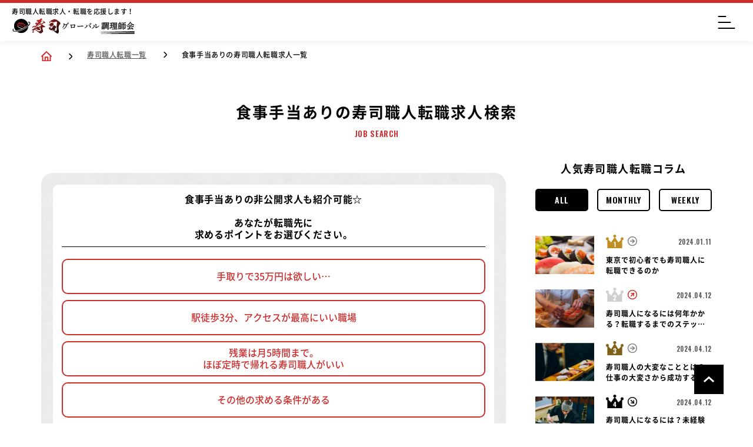

--- FILE ---
content_type: text/html; charset=UTF-8
request_url: https://sushisyokunin.com/job/link/%E3%81%93%E3%81%A0%E3%82%8F%E3%82%8A%E6%9D%A1%E4%BB%B6%E3%80%90%E9%A3%9F%E4%BA%8B%E6%89%8B%E5%BD%93%E3%81%82%E3%82%8A%E3%80%91
body_size: 314186
content:
<!DOCTYPE html>
<html lang="ja">
<head>
      <!-- Google Tag Manager -->
    <script>(function(w,d,s,l,i){w[l]=w[l]||[];w[l].push({'gtm.start':
    new Date().getTime(),event:'gtm.js'});var f=d.getElementsByTagName(s)[0],
    j=d.createElement(s),dl=l!='dataLayer'?'&l='+l:'';j.async=true;j.src=
    'https://www.googletagmanager.com/gtm.js?id='+i+dl;f.parentNode.insertBefore(j,f);
    })(window,document,'script','dataLayer','GTM-PCMGT363');</script>
    <!-- End Google Tag Manager -->
    <meta charset="UTF-8" />
  <title>食事手当ありのおすすめ寿司職人転職転職求人なら寿司職人のお仕事求人</title>
  <meta name="description" content="食事手当ありの寿司職人転職の求人・転職先をお探しなら【寿司職人のお仕事求人】。寿司職人転職求人情報から勤務時間やお給料などの条件で検索・比較できます。食事手当ありの寿司職人転職・寿司職人の転職をお考えなら【寿司職人のお仕事求人】" />
  <meta name="keywords" content="" />
  <meta name="viewport" content="width=device-width, initial-scale=1, minimum-scale=1, maximum-scale=1, user-scalable=no" />
  <meta name="format-detection" content="telephone=no,address=no,email=no" />
  <meta property="og:type" content="website" />
  <meta property="og:title" content="食事手当ありのおすすめ寿司職人転職転職求人なら寿司職人のお仕事求人" />
  <meta property="og:image" content="https://sushisyokunin.com/ogp.png" />
  <meta property="og:site_name" content="寿司職人のお仕事求人" />
  <meta name="SKYPE_TOOLBAR" content="SKYPE_TOOLBAR_PARSER_COMPATIBLE" />
  <link rel="apple-touch-icon-precomposed" href="https://sushisyokunin.com/webclip.png" />
  <meta name="csrf-token" content="qTZ4aNPmpdoz0yLxFS094xCANv5DtZ1tK08JJ4pq" />
    <link rel="shortcut icon" type="image/vnd.microsoft.icon" href="https://sushisyokunin.com/assets/favicon.ico" />
  <link rel="stylesheet" href="https://use.typekit.net/vlx3tyw.css">
  <link rel="stylesheet" href="https://sushisyokunin.com/assets/user/css/reset.css" media="all">
  <link rel="stylesheet" href="/assets/user/css/style.css?id=c5381ff1ba46cbe007c8" media="all">
  <link rel="stylesheet" href="https://sushisyokunin.com/assets/user/css/fix.css" media="all">

  <script type="text/javascript" src="https://sushisyokunin.com/assets/user/js/jquery-3.3.1.min.js"></script>
    <script type="text/javascript" src="https://sushisyokunin.com/assets/user/js/slick/slick.min.js"></script>

    <link rel="preconnect" href="https://fonts.googleapis.com">
  <link rel="preconnect" href="https://fonts.gstatic.com" crossorigin>
  <link href="https://fonts.googleapis.com/css2?family=Oswald:wght@300;400;500;600;700&display=swap" rel="stylesheet">
  <link href="https://sushisyokunin.com/assets/user/js/slick/slick-theme.css" rel="stylesheet" type="text/css">
<link href="https://sushisyokunin.com/assets/user/js/slick/slick.css" rel="stylesheet" type="text/css">

  
  
</head>
<body id="Body">
      <!-- Google Tag Manager (noscript) -->
    <noscript><iframe src="https://www.googletagmanager.com/ns.html?id=GTM-PCMGT363"
    height="0" width="0" style="display:none;visibility:hidden"></iframe></noscript>
    <!-- End Google Tag Manager (noscript) -->
  
<header>
    <div class="header_wrap">
        <div class="pc_header">
            <div class="pc_header_bg">
                <div class="pc_header_inner">
                    <a href="https://sushisyokunin.com" class="pc_logo">
                        <p class="pc_logo_text">
                            -寿司職人の転職・求人なら-
                        </p>
                        <img src="https://sushisyokunin.com/assets/user/images/common/logo.svg" alt="寿司職人への転職なら稼げる！寿司職人求人">
                    </a>
                    <div class="pc_hader_tel_block">
                        <p class="pc_hader_tel_top_text">
                            お電話でもご相談受付中！
                        </p>
                        <a href="tel:0368242852" class="pc_hader_tel_link">
                            <img src="https://sushisyokunin.com/assets/user/images/menu_icon/icon_tel.svg" alt="電話番号">
                            03-6824-2852
                        </a>
                        <p class="pc_hader_tel_bottom_text">
                            受付時間：10:00〜19:00
                        </p>
                    </div>
                    <div class="pc_header_menu_block">
                        <div class="pc_header_menu_top_block">
                            <ul class="pc_header_menu_sns_list">
                                <li class="pc_header_menu_sns_item">
                                    <a href="#" class="pc_header_menu_sns_link">
                                        <img src="https://sushisyokunin.com/assets/user/images/menu_icon/icon_youtube.svg" alt="youtube">
                                    </a>
                                </li>
                                <li class="pc_header_menu_sns_item">
                                    <a href="#" class="pc_header_menu_sns_link">
                                        <img src="https://sushisyokunin.com/assets/user/images/menu_icon/icon_fb.svg" alt="facebook">
                                    </a>
                                </li>
                                <li class="pc_header_menu_sns_item">
                                    <a href="#" class="pc_header_menu_sns_link">
                                        <img src="https://sushisyokunin.com/assets/user/images/menu_icon/icon_insta.svg" alt="instagram">
                                    </a>
                                </li>
                                <li class="pc_header_menu_sns_item">
                                    <a href="#" class="pc_header_menu_sns_link">
                                        <img src="https://sushisyokunin.com/assets/user/images/menu_icon/icon_twitter.svg" alt="twitter">
                                    </a>
                                </li>
                            </ul>
                            <ul class="pc_header_menu_top_list">
                                <li class="pc_header_menu_top_item">
                                    <a href="https://sushisyokunin.com/job/history" class="pc_header_menu_top_link">
                                        <img src="https://sushisyokunin.com/assets/user/images/menu_icon/icon_history.svg" alt="閲覧履歴">
                                        閲覧履歴
                                    </a>
                                </li>
                                <li class="pc_header_menu_top_item">
                                    <a href="https://sushisyokunin.com/contact" class="pc_header_menu_top_link">
                                        <img src="https://sushisyokunin.com/assets/user/images/menu_icon/icon_mail.svg" alt="お問い合わせ">
                                        お問い合わせ
                                    </a>
                                </li>
                                                                    <li class="pc_header_menu_top_item">
                                        <a href="https://sushisyokunin.com/auth/login" class="pc_header_menu_top_link">
                                            <img src="https://sushisyokunin.com/assets/user/images/menu_icon/icon_login.svg" alt="ログイン">
                                            ログイン
                                        </a>
                                    </li>
                                                            </ul>
                                                            <a href="https://sushisyokunin.com/register/register02" class="pc_header_menu_top_register_btn">
                                    無料会員登録
                                </a>
                                                    </div><!---/pc_header_menu_top_block--->
                        <div class="pc_header_menu_bottom_block">
                            <ul class="pc_header_menu_bottom_list">
                                <li class="pc_header_menu_bottom_item">
                                    <a href="https://sushisyokunin.com" class="pc_header_menu_bottom_link t_green">
                                        <img src="https://sushisyokunin.com/assets/user/images/menu_icon/icon_home.svg" alt="ホーム">
                                        <p class="pc_header_menu_bottom_link_text home">
                                            ホーム
                                        </p>
                                    </a>
                                </li>
                                <li class="pc_header_menu_bottom_item">
                                    <a href="https://sushisyokunin.com/about" class="pc_header_menu_bottom_link">
                                        <img src="https://sushisyokunin.com/assets/user/images/menu_icon/icon_about.svg" alt="このサイトについて">
                                        <p class="pc_header_menu_bottom_link_text">
                                            このサイトについて
                                        </p>
                                    </a>
                                </li>
                                <li class="pc_header_menu_bottom_item">
                                    <a href="https://sushisyokunin.com/job/search" class="pc_header_menu_bottom_link">
                                        <img src="https://sushisyokunin.com/assets/user/images/menu_icon/icon_job_search.svg" alt="求人を探す">
                                        <p class="pc_header_menu_bottom_link_text">
                                            寿司職人<br/>求人検索
                                        </p>
                                    </a>
                                </li>
                                <li class="pc_header_menu_bottom_item">
                                    <a href="https://sushisyokunin.com/article" class="pc_header_menu_bottom_link">
                                        <img src="https://sushisyokunin.com/assets/user/images/menu_icon/icon_column.svg" alt="コラム">
                                        <p class="pc_header_menu_bottom_link_text">
                                            寿司職人求人<br/>コラム
                                        </p>
                                    </a>
                                </li>
                                <li class="pc_header_menu_bottom_item">
                                    <a href="https://sushisyokunin.com/job" class="pc_header_menu_bottom_link">
                                        <img src="https://sushisyokunin.com/assets/user/images/menu_icon/icon_job.svg" alt="求人一覧">
                                        <p class="pc_header_menu_bottom_link_text">
                                            寿司職人求人一覧
                                        </p>
                                    </a>
                                </li>
                                <li class="pc_header_menu_bottom_item">
                                    <a href="https://sushisyokunin.com/mypage/favorite" class="pc_header_menu_bottom_link">
                                        <img src="https://sushisyokunin.com/assets/user/images/menu_icon/icon_keep.svg" alt="キープ">
                                        <p class="pc_header_menu_bottom_link_text keep">
                                            キープ
                                        </p>
                                    </a>
                                </li>
                            </ul>
                        </div><!---/pc_header_menu_bottom_block--->
                    </div>
                </div>
            </div>
        </div><!---/pc_header--->
        <div class="sp_header">
            <div class="header_sp_wrap">
                <div class="header_sp_inner">
                    <a href="https://sushisyokunin.com" class="header_sp_logo_block">
                        <p class="header_sp_logo_text">
                            寿司職人転職求人・転職を応援します！
                        </p>
                        <img src="https://sushisyokunin.com/assets/user/images/common/logo.svg" alt="寿司職人のお仕事求人">
                    </a>
                    <div type="button" class="header_menu_btn" id="MenuOpen">
                        <img src="https://sushisyokunin.com/assets/user/images/common/menu_hamburger.svg" alt="メニュー">
                    </div>
                </div>
            </div>
            <div class="common_filter" id="HeaderFilter">
            </div>
            <div class="header_popup_block" id="HeaderMenu">
                <div class="header_popup_inner">
                    <div class="header_close_btn" id="MenuClose">
                        <img src="https://sushisyokunin.com/assets/user/images/common/menu_close.svg" alt="メニュー">
                    </div>
                    <ul class="sp_main_menu_list">
                        <li class="sp_main_menu_item">
                            <a href="https://sushisyokunin.com" class="sp_main_menu_link home">
                                <img src="https://sushisyokunin.com/assets/user/images/menu_icon/icon_home.svg" alt="ホーム">
                                ホーム
                            </a>
                        </li>
                        <li class="sp_main_menu_item">
                            <a href="https://sushisyokunin.com/about" class="sp_main_menu_link t_pink">
                                <img src="https://sushisyokunin.com/assets/user/images/menu_icon/icon_about.svg" alt="サービス紹介">
                                サービス紹介
                            </a>
                        </li>
                        <li class="sp_main_menu_item">
                            <a href="https://sushisyokunin.com/job/search" class="sp_main_menu_link">
                                <img src="https://sushisyokunin.com/assets/user/images/menu_icon/icon_job_search.svg" alt="寿司職人転職求人検索">
                                寿司職人転職求人検索
                            </a>
                        </li>
                        <li class="sp_main_menu_item">
                            <a href="https://sushisyokunin.com/article" class="sp_main_menu_link">
                                <img src="https://sushisyokunin.com/assets/user/images/menu_icon/icon_column.svg" alt="寿司職人転職転職コラム">
                                寿司職人転職転職コラム
                            </a>
                        </li>
                        <li class="sp_main_menu_item">
                            <a href="https://sushisyokunin.com/job" class="sp_main_menu_link">
                                <img src="https://sushisyokunin.com/assets/user/images/menu_icon/icon_job.svg" alt="寿司職人転職求人一覧">
                                寿司職人転職求人一覧
                            </a>
                        </li>
                        <li class="sp_main_menu_item">
                            <a href="https://sushisyokunin.com/mypage/favorite" class="sp_main_menu_link">
                                <img src="https://sushisyokunin.com/assets/user/images/menu_icon/icon_keep.svg" alt="キープ">
                                キープ
                            </a>
                        </li>
                    </ul>
                    <ul class="sp_sub_menu_list">
                        <li class="sp_sub_menu_item">
                            <a href="https://sushisyokunin.com/job/history" class="sp_sub_menu_link">
                                <img src="https://sushisyokunin.com/assets/user/images/menu_icon/icon_history.svg" alt="閲覧履歴">
                                閲覧履歴
                            </a>
                        </li>
                        <li class="sp_sub_menu_item">
                            <a href="https://sushisyokunin.com/contact" class="sp_sub_menu_link">
                                <img src="https://sushisyokunin.com/assets/user/images/menu_icon/icon_mail.svg" alt="お問い合わせ">
                                お問い合わせ
                            </a>
                        </li>
                                                    <li class="sp_sub_menu_item">
                                <a href="https://sushisyokunin.com/auth/login" class="sp_sub_menu_link">
                                    <img src="https://sushisyokunin.com/assets/user/images/menu_icon/icon_login.svg" alt="ログイン">
                                    ログイン
                                </a>
                            </li>
                                            </ul>
                    
                                            <a href="https://sushisyokunin.com/register/register02" class="sp_menu_register_btn">
                            無料会員登録
                        </a>
                                        <div class="sp_hader_tel_block">
                        <p class="sp_hader_tel_top_text">
                            お電話でもご相談受付中！
                        </p>
                        <a href="tel:0345002622" class="sp_hader_tel_link">
                            <img src="https://sushisyokunin.com/assets/user/images/menu_icon/icon_tel.svg" alt="電話番号">
                            03-6824-2852
                        </a>
                        <p class="sp_hader_tel_bottom_text">
                            受付時間：10:00〜19:00
                        </p>
                    </div>
                </div>
            </div><!---/header_popup_block--->
        </div>
    </div>
</header><a href="#main" class="top_link_btn top_none">
    <div class="top_link_btn_inner">
        <img src="https://sushisyokunin.com/assets/user/images/common/icon_arrow_w_up.svg" alt="TOPへ">
    </div>
</a>
    <main id="main">
        <div class="pankuzu_wrap">
            <div class="common_wrap">
                <div class="common_inner">
                    <ul class="pankuzu_list" vocab="https://schema.org/" typeof="BreadcrumbList">
                        <li class="pankuzu_item" property="itemListElement" typeof="ListItem">
                            <a href="https://sushisyokunin.com" class="pankuzu_link" property="item" typeof="WebPage">
                                <span property="name" style="display: none;">ホーム</span>
                                <img src="https://sushisyokunin.com/assets/user/images/common/icon_home.svg" alt="ホーム" class="home_icon">
                            </a>
                            <meta property="position" content="1">
                        </li>
                                                                                    <li class="pankuzu_item" property="itemListElement" typeof="ListItem">
                                    <a href="https://sushisyokunin.com/job" class="pankuzu_link" property="item" typeof="WebPage">
                                        <span property="name">寿司職人転職一覧</span>
                                    </a>
                                    <meta property="position" content="2">
                                </li>
                                                                            <li class="pankuzu_item" property="itemListElement" typeof="ListItem">
                            <span property="name">
                                食事手当ありの寿司職人転職求人一覧
                            </span>
                            <meta property="position" content="3">
                        </li>
                    </ul>
                </div>
            </div>
        </div><!---/pankuzu--->
        <section class="job_section">
            <div class="common_wrap">
                <div class="common_inner">
                    <h1 class="common_section_title">
                        食事手当ありの寿司職人転職求人検索
                    </h1>
                    <p class="common_section_sub_title">
                        JOB SEARCH
                    </p>
                    <div class="job_content">
                        <div class="job_main_block">
                                                        <div class="about_page_top">
                                <div class="about_page_top_content">
                                    <h2 class="about_page_top_title detail_questionnaire_title" style="border-bottom: unset; margin:0 0 20px; padding:0;">
                                        <span>食事手当ありの非公開求人</span>も紹介可能☆
                                    </h2>
                                    <h3 class="about_page_top_title detail_questionnaire_title">
                                        あなたが転職先に<br>
                                        求めるポイントをお選びください。
                                    </h3>
                                    <div class="input_area" style="padding: 10px 0;">
                                        <ul class="input_check_list">
                                                                                            <li class="input_check_item sp_full_width" style="margin: 0 auto 10px;">
                                                    <label for="desired_points_1">
                                                        <input type="radio" value="1" name="desired_points" id="desired_points_1">
                                                        <span>
                                                            手取りで35万円は欲しい…
                                                        </span>
                                                    </label>
                                                </li>
                                                                                            <li class="input_check_item sp_full_width" style="margin: 0 auto 10px;">
                                                    <label for="desired_points_2">
                                                        <input type="radio" value="2" name="desired_points" id="desired_points_2">
                                                        <span>
                                                            駅徒歩3分、アクセスが最高にいい職場
                                                        </span>
                                                    </label>
                                                </li>
                                                                                            <li class="input_check_item sp_full_width" style="margin: 0 auto 10px;">
                                                    <label for="desired_points_3">
                                                        <input type="radio" value="3" name="desired_points" id="desired_points_3">
                                                        <span>
                                                            残業は月5時間まで。<br>ほぼ定時で帰れる寿司職人がいい
                                                        </span>
                                                    </label>
                                                </li>
                                                                                            <li class="input_check_item sp_full_width" style="margin: 0 auto 10px;">
                                                    <label for="desired_points_4">
                                                        <input type="radio" value="4" name="desired_points" id="desired_points_4">
                                                        <span>
                                                            その他の求める条件がある
                                                        </span>
                                                    </label>
                                                </li>
                                                                                    </ul>
                                    </div>
                                    <div class="step_btn_area">
                                        <a href="https://sushisyokunin.com/register/register02" class="step_btn_link">
                                            <button
                                                type="button"
                                                class="step_next_btn"
                                                style="margin:0 auto;"
                                                name="button"
                                                disabled="true"
                                            >希望に合った職場を<br>紹介してもらう</button>
                                        </a>
                                    </div>
                                </div>
                            </div>
                            <div class="sort_block" id="search_results">
                                <div class="common_wrap">
                                    <div class="common_inner">
                                        <div class="sort_content">
                                            <h2 class="sort_block_title">
                                                <img src="https://sushisyokunin.com/assets/user/images/common/icon_sort.svg" alt="並び替え">
                                                並び替え
                                            </h2>
                                            <div class="sort_select_wrap">
                                                <div class="sort_select_block">
                                                    <h3 class="sort_select_title">
                                                        高い順
                                                    </h3>
                                                    <div class="sort_select">
                                                        <select class="common_select" name="salary_type">
                                                            <option value="">-</option>
                                                                                                                            <option value="1" >時給</option>
                                                                                                                            <option value="2" >月給</option>
                                                                                                                            <option value="3" >日給</option>
                                                                                                                            <option value="4" >年収</option>
                                                                                                                    </select>
                                                    </div>
                                                </div>
                                                <div class="sort_select_block">
                                                    <h3 class="sort_select_title">
                                                        表示件数
                                                    </h3>
                                                    <div class="sort_select">
                                                        <select class="common_select" name="per_page">
                                                            <option value="20" >20件</option>
                                                            <option value="30" >30件</option>
                                                            <option value="40" >40件</option>
                                                        </select>
                                                    </div>
                                                </div>
                                            </div>
                                        </div>
                                    </div>
                                </div>
                            </div><!---/並び替え--->
                            <div class="job_box_l_wrap">
                                                                    <div class="job_box_l">
        <p class="job_box_l_company_name">
                    五金
            </p>
        <a href="https://sushisyokunin.com/kindergartens/964" class="job_box_l_garden_link">
        寿司・魚料理の店 五金
    </a>
        <a href="https://sushisyokunin.com/job/detail/959" class="job_box_l_title">
      <h3 class="job_box_l_title">
            寿司板前、魚料理の調理師　見習い/五金 /静岡県 焼津市
      </h3>
    </a>
    <div class="job_box_l_job_type_category">
        <a href="https://sushisyokunin.com/job/detail/959" class="job_box_l_job_type">
            <img src="https://sushisyokunin.com/assets/user/images/job/icon_jobtype.svg" alt="職種">
            寿司職人
        </a>
        <a href="https://sushisyokunin.com/job/detail/959" class="job_box_l_job_category">
            <img src="https://sushisyokunin.com/assets/user/images/job/icon_employment.svg" alt="雇用形態">
            正社員
        </a>
                    <div class="special">
            <img src="https://sushisyokunin.com/assets/user/images/job/icon_check.svg" alt="正社員採用特典対象求人">
                正社員採用特典対象求人
            </div>
            </div>
    <div class="job_box_l_detail_block">
        <a href="https://sushisyokunin.com/job/detail/959" class="job_box_l_img" style="background-image:url('https://sushisyokunin.com/storage/production/upload/image/job_image/6731f1bb73fff.png');">
        </a>
        <div class="job_box_l_detail_list_block">
            <a href="https://sushisyokunin.com/job/detail/959" class="job_box_content_list_link">
                <ul class="job_box_content_list">
                    <li class="job_box_content_item">
                        <div class="job_box_content_title">
                            <img src="https://sushisyokunin.com/assets/user/images/job/icon_area.svg" alt="勤務地">
                            勤務地
                        </div>
                        <p class="job_box_content_text">
                            静岡県
                            焼津市
                                                            柳新屋９９６−４
                                                    </p>
                    </li>
                                            <li class="job_box_content_item">
                            <div class="job_box_content_title">
                                <img src="https://sushisyokunin.com/assets/user/images/job/icon_station.svg" alt="最寄駅">
                                最寄駅
                            </div>
                            <p class="job_box_content_text">
                                                                    東海道本線
                                    西焼津駅
                                                            </p>
                        </li>
                                        <li class="job_box_content_item">
                        <div class="job_box_content_title">
                            <img src="https://sushisyokunin.com/assets/user/images/job/icon_facility.svg" alt="施設形態">
                            施設形態
                        </div>
                        <p class="job_box_content_text">
                            カウンター寿司
                        </p>
                    </li>
                    <li class="job_box_content_item">
                        <div class="job_box_content_title t_red">
                            <img src="https://sushisyokunin.com/assets/user/images/job/icon_yen.svg" alt="月給">
                            月給
                        </div>
                        <p class="job_box_content_text t_red">
                            <span class='money'>185,000</span>円 〜 <span class='money'>350,000</span>円
                        </p>
                    </li>
                </ul>
            </a>
        </div>
    </div>
            <ul class="job_box_tag_list">
                            <li class="job_box_tag_item">
                    <a href="https://sushisyokunin.com/job/link/%E3%81%93%E3%81%A0%E3%82%8F%E3%82%8A%E6%9D%A1%E4%BB%B6%E3%80%90%E7%A6%8F%E5%88%A9%E5%8E%9A%E7%94%9F%E5%85%85%E5%AE%9F%E3%80%91" class="job_box_tag_link">
                        福利厚生充実
                    </a>
                </li>
                            <li class="job_box_tag_item">
                    <a href="https://sushisyokunin.com/job/link/%E3%81%93%E3%81%A0%E3%82%8F%E3%82%8A%E6%9D%A1%E4%BB%B6%E3%80%90%E6%9C%AA%E7%B5%8C%E9%A8%93%E8%80%85%E6%AD%93%E8%BF%8E%E3%80%91" class="job_box_tag_link">
                        未経験者歓迎
                    </a>
                </li>
                            <li class="job_box_tag_item">
                    <a href="https://sushisyokunin.com/job/link/%E3%81%93%E3%81%A0%E3%82%8F%E3%82%8A%E6%9D%A1%E4%BB%B6%E3%80%90%E9%A3%9F%E4%BA%8B%E6%89%8B%E5%BD%93%E3%81%82%E3%82%8A%E3%80%91" class="job_box_tag_link">
                        食事手当あり
                    </a>
                </li>
                            <li class="job_box_tag_item">
                    <a href="https://sushisyokunin.com/job/link/%E3%81%93%E3%81%A0%E3%82%8F%E3%82%8A%E6%9D%A1%E4%BB%B6%E3%80%90%E7%B5%8C%E9%A8%93%E8%80%85%E5%84%AA%E9%81%87%E3%80%91" class="job_box_tag_link">
                        経験者優遇
                    </a>
                </li>
                            <li class="job_box_tag_item">
                    <a href="https://sushisyokunin.com/job/link/%E3%81%93%E3%81%A0%E3%82%8F%E3%82%8A%E6%9D%A1%E4%BB%B6%E3%80%90%E5%AD%A6%E6%AD%B4%E4%B8%8D%E5%95%8F%E3%80%91" class="job_box_tag_link">
                        学歴不問
                    </a>
                </li>
                            <li class="job_box_tag_item">
                    <a href="https://sushisyokunin.com/job/link/%E3%81%93%E3%81%A0%E3%82%8F%E3%82%8A%E6%9D%A1%E4%BB%B6%E3%80%90%E9%95%B7%E6%9C%9F%E3%80%91" class="job_box_tag_link">
                        長期
                    </a>
                </li>
                    </ul>
        <p class="job_box_l_text">
                    食事手当ありの寿司職人の求人転職におすすめ。
                創業52年の寿司屋のカウンターでお客様との会話を楽しみながらのお仕事です。

◎寿司、一品料理、宴会（５８名まで可能）の料理を準備します

★経験を活かしたお仕事をして頂きます

＊午前中は仕入れた魚の水洗いなどの仕込みが中心になります。

＊カウンターではお客様との会話を楽しみながら寿司や刺身の提供をお願いします。

＊調理場では一品料理や宴会料理のお支度をお願いします。
    </p>
    <div class="job_box_l_btn_wrap">
                    <button type="button" name="" class="keep_btn  RecruitBtn " data-send_id="959" data-keep_job_id="959"  data-callback="keepJob" >
                <img src="https://sushisyokunin.com/assets/user/images/job/icon_keep_y.svg" alt="お気に入りに入れる">
                キープする
            </button>
                <a href="https://sushisyokunin.com/job/detail/959" class="job_box_l_detail_btn">
            詳しく見る
        </a>
    </div>
        <div class="job_box_date">
        <p class="job_box_date_text">
            作成日：2024.11.11
        </p>
        <p class="job_box_date_text">
            更新日：2024.11.11
        </p>
    </div>
</div>                                                                    <div class="job_box_l">
        <p class="job_box_l_company_name">
                    株式会社大庄
            </p>
        <a href="https://sushisyokunin.com/kindergartens/962" class="job_box_l_garden_link">
        寿司 築地日本海 長野駅前店
    </a>
        <a href="https://sushisyokunin.com/job/detail/957" class="job_box_l_title">
      <h3 class="job_box_l_title">
            長野県/和食・寿司の料理長候補/寿司 築地日本海 長野駅前店
      </h3>
    </a>
    <div class="job_box_l_job_type_category">
        <a href="https://sushisyokunin.com/job/detail/957" class="job_box_l_job_type">
            <img src="https://sushisyokunin.com/assets/user/images/job/icon_jobtype.svg" alt="職種">
            寿司職人
        </a>
        <a href="https://sushisyokunin.com/job/detail/957" class="job_box_l_job_category">
            <img src="https://sushisyokunin.com/assets/user/images/job/icon_employment.svg" alt="雇用形態">
            正社員
        </a>
                    <div class="special">
            <img src="https://sushisyokunin.com/assets/user/images/job/icon_check.svg" alt="正社員採用特典対象求人">
                正社員採用特典対象求人
            </div>
            </div>
    <div class="job_box_l_detail_block">
        <a href="https://sushisyokunin.com/job/detail/957" class="job_box_l_img" style="background-image:url('https://sushisyokunin.com/storage/production/upload/image/job_image/67178eb78c77b.png');">
        </a>
        <div class="job_box_l_detail_list_block">
            <a href="https://sushisyokunin.com/job/detail/957" class="job_box_content_list_link">
                <ul class="job_box_content_list">
                    <li class="job_box_content_item">
                        <div class="job_box_content_title">
                            <img src="https://sushisyokunin.com/assets/user/images/job/icon_area.svg" alt="勤務地">
                            勤務地
                        </div>
                        <p class="job_box_content_text">
                            長野県
                            長野市
                                                            南千歳1-19-3千歳ビル1F･2F
                                                    </p>
                    </li>
                                            <li class="job_box_content_item">
                            <div class="job_box_content_title">
                                <img src="https://sushisyokunin.com/assets/user/images/job/icon_station.svg" alt="最寄駅">
                                最寄駅
                            </div>
                            <p class="job_box_content_text">
                                                                    長野電鉄長野線
                                    長野駅
                                                            </p>
                        </li>
                                        <li class="job_box_content_item">
                        <div class="job_box_content_title">
                            <img src="https://sushisyokunin.com/assets/user/images/job/icon_facility.svg" alt="施設形態">
                            施設形態
                        </div>
                        <p class="job_box_content_text">
                            居酒屋
                        </p>
                    </li>
                    <li class="job_box_content_item">
                        <div class="job_box_content_title t_red">
                            <img src="https://sushisyokunin.com/assets/user/images/job/icon_yen.svg" alt="月給">
                            月給
                        </div>
                        <p class="job_box_content_text t_red">
                            <span class='money'>280,000</span>円 〜 <span class='money'>316,000</span>円
                        </p>
                    </li>
                </ul>
            </a>
        </div>
    </div>
            <ul class="job_box_tag_list">
                            <li class="job_box_tag_item">
                    <a href="https://sushisyokunin.com/job/link/%E3%81%93%E3%81%A0%E3%82%8F%E3%82%8A%E6%9D%A1%E4%BB%B6%E3%80%90%E7%A6%8F%E5%88%A9%E5%8E%9A%E7%94%9F%E5%85%85%E5%AE%9F%E3%80%91" class="job_box_tag_link">
                        福利厚生充実
                    </a>
                </li>
                            <li class="job_box_tag_item">
                    <a href="https://sushisyokunin.com/job/link/%E3%81%93%E3%81%A0%E3%82%8F%E3%82%8A%E6%9D%A1%E4%BB%B6%E3%80%90%E6%9C%AA%E7%B5%8C%E9%A8%93%E8%80%85%E6%AD%93%E8%BF%8E%E3%80%91" class="job_box_tag_link">
                        未経験者歓迎
                    </a>
                </li>
                            <li class="job_box_tag_item">
                    <a href="https://sushisyokunin.com/job/link/%E3%81%93%E3%81%A0%E3%82%8F%E3%82%8A%E6%9D%A1%E4%BB%B6%E3%80%90%E9%A7%85%E8%BF%91%E3%80%91" class="job_box_tag_link">
                        駅近
                    </a>
                </li>
                            <li class="job_box_tag_item">
                    <a href="https://sushisyokunin.com/job/link/%E3%81%93%E3%81%A0%E3%82%8F%E3%82%8A%E6%9D%A1%E4%BB%B6%E3%80%90%E9%A3%9F%E4%BA%8B%E6%89%8B%E5%BD%93%E3%81%82%E3%82%8A%E3%80%91" class="job_box_tag_link">
                        食事手当あり
                    </a>
                </li>
                            <li class="job_box_tag_item">
                    <a href="https://sushisyokunin.com/job/link/%E3%81%93%E3%81%A0%E3%82%8F%E3%82%8A%E6%9D%A1%E4%BB%B6%E3%80%90%E7%B5%8C%E9%A8%93%E8%80%85%E5%84%AA%E9%81%87%E3%80%91" class="job_box_tag_link">
                        経験者優遇
                    </a>
                </li>
                            <li class="job_box_tag_item">
                    <a href="https://sushisyokunin.com/job/link/%E3%81%93%E3%81%A0%E3%82%8F%E3%82%8A%E6%9D%A1%E4%BB%B6%E3%80%90%E5%AD%A6%E6%AD%B4%E4%B8%8D%E5%95%8F%E3%80%91" class="job_box_tag_link">
                        学歴不問
                    </a>
                </li>
                            <li class="job_box_tag_item">
                    <a href="https://sushisyokunin.com/job/link/%E3%81%93%E3%81%A0%E3%82%8F%E3%82%8A%E6%9D%A1%E4%BB%B6%E3%80%90%E9%95%B7%E6%9C%9F%E3%80%91" class="job_box_tag_link">
                        長期
                    </a>
                </li>
                    </ul>
        <p class="job_box_l_text">
                    食事手当ありの寿司職人のおすすめ転職求人ならこれ！
                調理全般の業務
食材の仕込み、在庫管理、調理、盛り付けキッチンなどの業務全般
店の調理スタッフとして、寿司や和食を中心に提供
新規店舗のオープニングスタッフとしての立ち上げにも通じるチャンスがある

店舗運営サポート
調理長候補として、店舗全体の調理や運営にも関与します。
技術向上のための取り組み
    </p>
    <div class="job_box_l_btn_wrap">
                    <button type="button" name="" class="keep_btn  RecruitBtn " data-send_id="957" data-keep_job_id="957"  data-callback="keepJob" >
                <img src="https://sushisyokunin.com/assets/user/images/job/icon_keep_y.svg" alt="お気に入りに入れる">
                キープする
            </button>
                <a href="https://sushisyokunin.com/job/detail/957" class="job_box_l_detail_btn">
            詳しく見る
        </a>
    </div>
        <div class="job_box_date">
        <p class="job_box_date_text">
            作成日：2024.10.22
        </p>
        <p class="job_box_date_text">
            更新日：2024.10.22
        </p>
    </div>
</div>                                                                    <div class="job_box_l">
        <p class="job_box_l_company_name">
                    株式会社 ネオ・エモーション
            </p>
        <a href="https://sushisyokunin.com/kindergartens/961" class="job_box_l_garden_link">
        まぐろ問屋 めぐみ水産 戸田公園店
    </a>
        <a href="https://sushisyokunin.com/job/detail/956" class="job_box_l_title">
      <h3 class="job_box_l_title">
            埼玉県/寿司職人/まぐろ問屋　めぐみ水産　戸田公園店
      </h3>
    </a>
    <div class="job_box_l_job_type_category">
        <a href="https://sushisyokunin.com/job/detail/956" class="job_box_l_job_type">
            <img src="https://sushisyokunin.com/assets/user/images/job/icon_jobtype.svg" alt="職種">
            寿司職人
        </a>
        <a href="https://sushisyokunin.com/job/detail/956" class="job_box_l_job_category">
            <img src="https://sushisyokunin.com/assets/user/images/job/icon_employment.svg" alt="雇用形態">
            正社員
        </a>
                    <div class="special">
            <img src="https://sushisyokunin.com/assets/user/images/job/icon_check.svg" alt="正社員採用特典対象求人">
                正社員採用特典対象求人
            </div>
            </div>
    <div class="job_box_l_detail_block">
        <a href="https://sushisyokunin.com/job/detail/956" class="job_box_l_img" style="background-image:url('https://sushisyokunin.com/storage/production/upload/image/job_image/671213338ac80.png');">
        </a>
        <div class="job_box_l_detail_list_block">
            <a href="https://sushisyokunin.com/job/detail/956" class="job_box_content_list_link">
                <ul class="job_box_content_list">
                    <li class="job_box_content_item">
                        <div class="job_box_content_title">
                            <img src="https://sushisyokunin.com/assets/user/images/job/icon_area.svg" alt="勤務地">
                            勤務地
                        </div>
                        <p class="job_box_content_text">
                            埼玉県
                            戸田市
                                                            本町4-11-11パークビル1階
                                                    </p>
                    </li>
                                            <li class="job_box_content_item">
                            <div class="job_box_content_title">
                                <img src="https://sushisyokunin.com/assets/user/images/job/icon_station.svg" alt="最寄駅">
                                最寄駅
                            </div>
                            <p class="job_box_content_text">
                                                                    埼京線
                                    戸田公園駅
                                                            </p>
                        </li>
                                        <li class="job_box_content_item">
                        <div class="job_box_content_title">
                            <img src="https://sushisyokunin.com/assets/user/images/job/icon_facility.svg" alt="施設形態">
                            施設形態
                        </div>
                        <p class="job_box_content_text">
                            回転寿司
                        </p>
                    </li>
                    <li class="job_box_content_item">
                        <div class="job_box_content_title t_red">
                            <img src="https://sushisyokunin.com/assets/user/images/job/icon_yen.svg" alt="月給">
                            月給
                        </div>
                        <p class="job_box_content_text t_red">
                            <span class='money'>220,000</span>円 〜 <span class='money'>350,000</span>円
                        </p>
                    </li>
                </ul>
            </a>
        </div>
    </div>
            <ul class="job_box_tag_list">
                            <li class="job_box_tag_item">
                    <a href="https://sushisyokunin.com/job/link/%E3%81%93%E3%81%A0%E3%82%8F%E3%82%8A%E6%9D%A1%E4%BB%B6%E3%80%90%E7%A6%8F%E5%88%A9%E5%8E%9A%E7%94%9F%E5%85%85%E5%AE%9F%E3%80%91" class="job_box_tag_link">
                        福利厚生充実
                    </a>
                </li>
                            <li class="job_box_tag_item">
                    <a href="https://sushisyokunin.com/job/link/%E3%81%93%E3%81%A0%E3%82%8F%E3%82%8A%E6%9D%A1%E4%BB%B6%E3%80%90%E9%A7%85%E8%BF%91%E3%80%91" class="job_box_tag_link">
                        駅近
                    </a>
                </li>
                            <li class="job_box_tag_item">
                    <a href="https://sushisyokunin.com/job/link/%E3%81%93%E3%81%A0%E3%82%8F%E3%82%8A%E6%9D%A1%E4%BB%B6%E3%80%90%E9%A3%9F%E4%BA%8B%E6%89%8B%E5%BD%93%E3%81%82%E3%82%8A%E3%80%91" class="job_box_tag_link">
                        食事手当あり
                    </a>
                </li>
                            <li class="job_box_tag_item">
                    <a href="https://sushisyokunin.com/job/link/%E3%81%93%E3%81%A0%E3%82%8F%E3%82%8A%E6%9D%A1%E4%BB%B6%E3%80%90%E7%B5%8C%E9%A8%93%E8%80%85%E5%84%AA%E9%81%87%E3%80%91" class="job_box_tag_link">
                        経験者優遇
                    </a>
                </li>
                            <li class="job_box_tag_item">
                    <a href="https://sushisyokunin.com/job/link/%E3%81%93%E3%81%A0%E3%82%8F%E3%82%8A%E6%9D%A1%E4%BB%B6%E3%80%90%E5%AD%A6%E6%AD%B4%E4%B8%8D%E5%95%8F%E3%80%91" class="job_box_tag_link">
                        学歴不問
                    </a>
                </li>
                            <li class="job_box_tag_item">
                    <a href="https://sushisyokunin.com/job/link/%E3%81%93%E3%81%A0%E3%82%8F%E3%82%8A%E6%9D%A1%E4%BB%B6%E3%80%90%E9%95%B7%E6%9C%9F%E3%80%91" class="job_box_tag_link">
                        長期
                    </a>
                </li>
                    </ul>
        <p class="job_box_l_text">
                    食事手当ありの寿司職人の転職求人！おすすめ！
                寿司職人として、お客様へ寿司や料理を提供することはもちろん、
仕入れ・メニュー開発・オペレーション・スタッフ教育などもお願いいたします。
    </p>
    <div class="job_box_l_btn_wrap">
                    <button type="button" name="" class="keep_btn  RecruitBtn " data-send_id="956" data-keep_job_id="956"  data-callback="keepJob" >
                <img src="https://sushisyokunin.com/assets/user/images/job/icon_keep_y.svg" alt="お気に入りに入れる">
                キープする
            </button>
                <a href="https://sushisyokunin.com/job/detail/956" class="job_box_l_detail_btn">
            詳しく見る
        </a>
    </div>
        <div class="job_box_date">
        <p class="job_box_date_text">
            作成日：2024.10.18
        </p>
        <p class="job_box_date_text">
            更新日：2024.10.18
        </p>
    </div>
</div>                                                                    <div class="job_box_l">
        <p class="job_box_l_company_name">
                    有限会社 SLBカンパニー
            </p>
        <a href="https://sushisyokunin.com/kindergartens/960" class="job_box_l_garden_link">
        風凛
    </a>
        <a href="https://sushisyokunin.com/job/detail/955" class="job_box_l_title">
      <h3 class="job_box_l_title">
            埼玉県/和食・寿司の調理師・調理スタッフ/風凛
      </h3>
    </a>
    <div class="job_box_l_job_type_category">
        <a href="https://sushisyokunin.com/job/detail/955" class="job_box_l_job_type">
            <img src="https://sushisyokunin.com/assets/user/images/job/icon_jobtype.svg" alt="職種">
            寿司職人
        </a>
        <a href="https://sushisyokunin.com/job/detail/955" class="job_box_l_job_category">
            <img src="https://sushisyokunin.com/assets/user/images/job/icon_employment.svg" alt="雇用形態">
            正社員
        </a>
                    <div class="special">
            <img src="https://sushisyokunin.com/assets/user/images/job/icon_check.svg" alt="正社員採用特典対象求人">
                正社員採用特典対象求人
            </div>
            </div>
    <div class="job_box_l_detail_block">
        <a href="https://sushisyokunin.com/job/detail/955" class="job_box_l_img" style="background-image:url('https://sushisyokunin.com/storage/production/upload/image/job_image/670e2543898a2.png');">
        </a>
        <div class="job_box_l_detail_list_block">
            <a href="https://sushisyokunin.com/job/detail/955" class="job_box_content_list_link">
                <ul class="job_box_content_list">
                    <li class="job_box_content_item">
                        <div class="job_box_content_title">
                            <img src="https://sushisyokunin.com/assets/user/images/job/icon_area.svg" alt="勤務地">
                            勤務地
                        </div>
                        <p class="job_box_content_text">
                            埼玉県
                            川越市
                                                            仲町6-4
                                                    </p>
                    </li>
                                            <li class="job_box_content_item">
                            <div class="job_box_content_title">
                                <img src="https://sushisyokunin.com/assets/user/images/job/icon_station.svg" alt="最寄駅">
                                最寄駅
                            </div>
                            <p class="job_box_content_text">
                                                                    西武鉄道新宿線
                                    本川越駅
                                                            </p>
                        </li>
                                        <li class="job_box_content_item">
                        <div class="job_box_content_title">
                            <img src="https://sushisyokunin.com/assets/user/images/job/icon_facility.svg" alt="施設形態">
                            施設形態
                        </div>
                        <p class="job_box_content_text">
                            カウンター寿司
                        </p>
                    </li>
                    <li class="job_box_content_item">
                        <div class="job_box_content_title t_red">
                            <img src="https://sushisyokunin.com/assets/user/images/job/icon_yen.svg" alt="月給">
                            月給
                        </div>
                        <p class="job_box_content_text t_red">
                            <span class='money'>260,000</span>円 〜 <span class='money'>350,000</span>円
                        </p>
                    </li>
                </ul>
            </a>
        </div>
    </div>
            <ul class="job_box_tag_list">
                            <li class="job_box_tag_item">
                    <a href="https://sushisyokunin.com/job/link/%E3%81%93%E3%81%A0%E3%82%8F%E3%82%8A%E6%9D%A1%E4%BB%B6%E3%80%90%E7%A6%8F%E5%88%A9%E5%8E%9A%E7%94%9F%E5%85%85%E5%AE%9F%E3%80%91" class="job_box_tag_link">
                        福利厚生充実
                    </a>
                </li>
                            <li class="job_box_tag_item">
                    <a href="https://sushisyokunin.com/job/link/%E3%81%93%E3%81%A0%E3%82%8F%E3%82%8A%E6%9D%A1%E4%BB%B6%E3%80%90%E6%9C%AA%E7%B5%8C%E9%A8%93%E8%80%85%E6%AD%93%E8%BF%8E%E3%80%91" class="job_box_tag_link">
                        未経験者歓迎
                    </a>
                </li>
                            <li class="job_box_tag_item">
                    <a href="https://sushisyokunin.com/job/link/%E3%81%93%E3%81%A0%E3%82%8F%E3%82%8A%E6%9D%A1%E4%BB%B6%E3%80%90%E9%A7%85%E8%BF%91%E3%80%91" class="job_box_tag_link">
                        駅近
                    </a>
                </li>
                            <li class="job_box_tag_item">
                    <a href="https://sushisyokunin.com/job/link/%E3%81%93%E3%81%A0%E3%82%8F%E3%82%8A%E6%9D%A1%E4%BB%B6%E3%80%90%E9%A3%9F%E4%BA%8B%E6%89%8B%E5%BD%93%E3%81%82%E3%82%8A%E3%80%91" class="job_box_tag_link">
                        食事手当あり
                    </a>
                </li>
                            <li class="job_box_tag_item">
                    <a href="https://sushisyokunin.com/job/link/%E3%81%93%E3%81%A0%E3%82%8F%E3%82%8A%E6%9D%A1%E4%BB%B6%E3%80%90%E7%B5%8C%E9%A8%93%E8%80%85%E5%84%AA%E9%81%87%E3%80%91" class="job_box_tag_link">
                        経験者優遇
                    </a>
                </li>
                            <li class="job_box_tag_item">
                    <a href="https://sushisyokunin.com/job/link/%E3%81%93%E3%81%A0%E3%82%8F%E3%82%8A%E6%9D%A1%E4%BB%B6%E3%80%90%E5%AD%A6%E6%AD%B4%E4%B8%8D%E5%95%8F%E3%80%91" class="job_box_tag_link">
                        学歴不問
                    </a>
                </li>
                            <li class="job_box_tag_item">
                    <a href="https://sushisyokunin.com/job/link/%E3%81%93%E3%81%A0%E3%82%8F%E3%82%8A%E6%9D%A1%E4%BB%B6%E3%80%90%E9%95%B7%E6%9C%9F%E3%80%91" class="job_box_tag_link">
                        長期
                    </a>
                </li>
                    </ul>
        <p class="job_box_l_text">
                    食事手当ありの寿司職人のおすすめ転職求人ですよ。
                【和創菜と四季のすし 風凛】にて
鮨職人見習として仕込み、調理など調理業務を担当していただきます。
    </p>
    <div class="job_box_l_btn_wrap">
                    <button type="button" name="" class="keep_btn  RecruitBtn " data-send_id="955" data-keep_job_id="955"  data-callback="keepJob" >
                <img src="https://sushisyokunin.com/assets/user/images/job/icon_keep_y.svg" alt="お気に入りに入れる">
                キープする
            </button>
                <a href="https://sushisyokunin.com/job/detail/955" class="job_box_l_detail_btn">
            詳しく見る
        </a>
    </div>
        <div class="job_box_date">
        <p class="job_box_date_text">
            作成日：2024.10.15
        </p>
        <p class="job_box_date_text">
            更新日：2024.10.15
        </p>
    </div>
</div>                                                                    <div class="job_box_l">
        <p class="job_box_l_company_name">
                    大宮 すし由
            </p>
        <a href="https://sushisyokunin.com/kindergartens/959" class="job_box_l_garden_link">
        大宮すし由
    </a>
        <a href="https://sushisyokunin.com/job/detail/954" class="job_box_l_title">
      <h3 class="job_box_l_title">
            埼玉県/寿司職人【和食・日本料理・寿司】/大宮 すし由
      </h3>
    </a>
    <div class="job_box_l_job_type_category">
        <a href="https://sushisyokunin.com/job/detail/954" class="job_box_l_job_type">
            <img src="https://sushisyokunin.com/assets/user/images/job/icon_jobtype.svg" alt="職種">
            寿司職人
        </a>
        <a href="https://sushisyokunin.com/job/detail/954" class="job_box_l_job_category">
            <img src="https://sushisyokunin.com/assets/user/images/job/icon_employment.svg" alt="雇用形態">
            正社員
        </a>
                    <div class="special">
            <img src="https://sushisyokunin.com/assets/user/images/job/icon_check.svg" alt="正社員採用特典対象求人">
                正社員採用特典対象求人
            </div>
            </div>
    <div class="job_box_l_detail_block">
        <a href="https://sushisyokunin.com/job/detail/954" class="job_box_l_img" style="background-image:url('https://sushisyokunin.com/storage/production/upload/image/job_image/66fa6b40b827a.png');">
        </a>
        <div class="job_box_l_detail_list_block">
            <a href="https://sushisyokunin.com/job/detail/954" class="job_box_content_list_link">
                <ul class="job_box_content_list">
                    <li class="job_box_content_item">
                        <div class="job_box_content_title">
                            <img src="https://sushisyokunin.com/assets/user/images/job/icon_area.svg" alt="勤務地">
                            勤務地
                        </div>
                        <p class="job_box_content_text">
                            埼玉県
                            さいたま市大宮区
                                                            桜木町１丁目１−１１ 棚沢ビル B1F-B
                                                    </p>
                    </li>
                                            <li class="job_box_content_item">
                            <div class="job_box_content_title">
                                <img src="https://sushisyokunin.com/assets/user/images/job/icon_station.svg" alt="最寄駅">
                                最寄駅
                            </div>
                            <p class="job_box_content_text">
                                                                    京浜東北・根岸線
                                    大宮駅
                                                            </p>
                        </li>
                                        <li class="job_box_content_item">
                        <div class="job_box_content_title">
                            <img src="https://sushisyokunin.com/assets/user/images/job/icon_facility.svg" alt="施設形態">
                            施設形態
                        </div>
                        <p class="job_box_content_text">
                            カウンター寿司
                        </p>
                    </li>
                    <li class="job_box_content_item">
                        <div class="job_box_content_title t_red">
                            <img src="https://sushisyokunin.com/assets/user/images/job/icon_yen.svg" alt="月給">
                            月給
                        </div>
                        <p class="job_box_content_text t_red">
                            <span class='money'>220,000</span>円 〜 <span class='money'>620,000</span>円
                        </p>
                    </li>
                </ul>
            </a>
        </div>
    </div>
            <ul class="job_box_tag_list">
                            <li class="job_box_tag_item">
                    <a href="https://sushisyokunin.com/job/link/%E3%81%93%E3%81%A0%E3%82%8F%E3%82%8A%E6%9D%A1%E4%BB%B6%E3%80%90%E7%A6%8F%E5%88%A9%E5%8E%9A%E7%94%9F%E5%85%85%E5%AE%9F%E3%80%91" class="job_box_tag_link">
                        福利厚生充実
                    </a>
                </li>
                            <li class="job_box_tag_item">
                    <a href="https://sushisyokunin.com/job/link/%E3%81%93%E3%81%A0%E3%82%8F%E3%82%8A%E6%9D%A1%E4%BB%B6%E3%80%90%E6%9C%AA%E7%B5%8C%E9%A8%93%E8%80%85%E6%AD%93%E8%BF%8E%E3%80%91" class="job_box_tag_link">
                        未経験者歓迎
                    </a>
                </li>
                            <li class="job_box_tag_item">
                    <a href="https://sushisyokunin.com/job/link/%E3%81%93%E3%81%A0%E3%82%8F%E3%82%8A%E6%9D%A1%E4%BB%B6%E3%80%90%E9%A7%85%E8%BF%91%E3%80%91" class="job_box_tag_link">
                        駅近
                    </a>
                </li>
                            <li class="job_box_tag_item">
                    <a href="https://sushisyokunin.com/job/link/%E3%81%93%E3%81%A0%E3%82%8F%E3%82%8A%E6%9D%A1%E4%BB%B6%E3%80%90%E9%A3%9F%E4%BA%8B%E6%89%8B%E5%BD%93%E3%81%82%E3%82%8A%E3%80%91" class="job_box_tag_link">
                        食事手当あり
                    </a>
                </li>
                            <li class="job_box_tag_item">
                    <a href="https://sushisyokunin.com/job/link/%E3%81%93%E3%81%A0%E3%82%8F%E3%82%8A%E6%9D%A1%E4%BB%B6%E3%80%90%E7%B5%8C%E9%A8%93%E8%80%85%E5%84%AA%E9%81%87%E3%80%91" class="job_box_tag_link">
                        経験者優遇
                    </a>
                </li>
                            <li class="job_box_tag_item">
                    <a href="https://sushisyokunin.com/job/link/%E3%81%93%E3%81%A0%E3%82%8F%E3%82%8A%E6%9D%A1%E4%BB%B6%E3%80%90%E5%AD%A6%E6%AD%B4%E4%B8%8D%E5%95%8F%E3%80%91" class="job_box_tag_link">
                        学歴不問
                    </a>
                </li>
                            <li class="job_box_tag_item">
                    <a href="https://sushisyokunin.com/job/link/%E3%81%93%E3%81%A0%E3%82%8F%E3%82%8A%E6%9D%A1%E4%BB%B6%E3%80%90%E9%95%B7%E6%9C%9F%E3%80%91" class="job_box_tag_link">
                        長期
                    </a>
                </li>
                    </ul>
        <p class="job_box_l_text">
                    食事手当ありの寿司職人の転職おすすめ求人ご紹介。
                大将／江戸前鮨店での調理及び店舗運営
寿司職人／江戸前鮨店での調理及び大将の補佐
寿司見習／江戸前鮨店での調理補助
    </p>
    <div class="job_box_l_btn_wrap">
                    <button type="button" name="" class="keep_btn  RecruitBtn " data-send_id="954" data-keep_job_id="954"  data-callback="keepJob" >
                <img src="https://sushisyokunin.com/assets/user/images/job/icon_keep_y.svg" alt="お気に入りに入れる">
                キープする
            </button>
                <a href="https://sushisyokunin.com/job/detail/954" class="job_box_l_detail_btn">
            詳しく見る
        </a>
    </div>
        <div class="job_box_date">
        <p class="job_box_date_text">
            作成日：2024.09.30
        </p>
        <p class="job_box_date_text">
            更新日：2024.09.30
        </p>
    </div>
</div>                                                                    <div class="job_box_l">
        <p class="job_box_l_company_name">
                    豊鮨
            </p>
        <a href="https://sushisyokunin.com/kindergartens/958" class="job_box_l_garden_link">
        豊鮨
    </a>
        <a href="https://sushisyokunin.com/job/detail/953" class="job_box_l_title">
      <h3 class="job_box_l_title">
            埼玉県/お寿司屋さんの板前・見習い/　~活きに　和みに~ 豊鮨
      </h3>
    </a>
    <div class="job_box_l_job_type_category">
        <a href="https://sushisyokunin.com/job/detail/953" class="job_box_l_job_type">
            <img src="https://sushisyokunin.com/assets/user/images/job/icon_jobtype.svg" alt="職種">
            寿司職人
        </a>
        <a href="https://sushisyokunin.com/job/detail/953" class="job_box_l_job_category">
            <img src="https://sushisyokunin.com/assets/user/images/job/icon_employment.svg" alt="雇用形態">
            正社員
        </a>
                    <div class="special">
            <img src="https://sushisyokunin.com/assets/user/images/job/icon_check.svg" alt="正社員採用特典対象求人">
                正社員採用特典対象求人
            </div>
            </div>
    <div class="job_box_l_detail_block">
        <a href="https://sushisyokunin.com/job/detail/953" class="job_box_l_img" style="background-image:url('https://sushisyokunin.com/storage/production/upload/image/job_image/66fa5be0a9ffc.png');">
        </a>
        <div class="job_box_l_detail_list_block">
            <a href="https://sushisyokunin.com/job/detail/953" class="job_box_content_list_link">
                <ul class="job_box_content_list">
                    <li class="job_box_content_item">
                        <div class="job_box_content_title">
                            <img src="https://sushisyokunin.com/assets/user/images/job/icon_area.svg" alt="勤務地">
                            勤務地
                        </div>
                        <p class="job_box_content_text">
                            埼玉県
                            さいたま市大宮区
                                                            桜木町１丁目４−３ いちまるきゅうビル中1F
                                                    </p>
                    </li>
                                            <li class="job_box_content_item">
                            <div class="job_box_content_title">
                                <img src="https://sushisyokunin.com/assets/user/images/job/icon_station.svg" alt="最寄駅">
                                最寄駅
                            </div>
                            <p class="job_box_content_text">
                                                                    京浜東北・根岸線
                                    大宮駅
                                                            </p>
                        </li>
                                        <li class="job_box_content_item">
                        <div class="job_box_content_title">
                            <img src="https://sushisyokunin.com/assets/user/images/job/icon_facility.svg" alt="施設形態">
                            施設形態
                        </div>
                        <p class="job_box_content_text">
                            カウンター寿司
                        </p>
                    </li>
                    <li class="job_box_content_item">
                        <div class="job_box_content_title t_red">
                            <img src="https://sushisyokunin.com/assets/user/images/job/icon_yen.svg" alt="月給">
                            月給
                        </div>
                        <p class="job_box_content_text t_red">
                            <span class='money'>240,000</span>円 〜
                        </p>
                    </li>
                </ul>
            </a>
        </div>
    </div>
            <ul class="job_box_tag_list">
                            <li class="job_box_tag_item">
                    <a href="https://sushisyokunin.com/job/link/%E3%81%93%E3%81%A0%E3%82%8F%E3%82%8A%E6%9D%A1%E4%BB%B6%E3%80%90%E7%A6%8F%E5%88%A9%E5%8E%9A%E7%94%9F%E5%85%85%E5%AE%9F%E3%80%91" class="job_box_tag_link">
                        福利厚生充実
                    </a>
                </li>
                            <li class="job_box_tag_item">
                    <a href="https://sushisyokunin.com/job/link/%E3%81%93%E3%81%A0%E3%82%8F%E3%82%8A%E6%9D%A1%E4%BB%B6%E3%80%90%E6%9C%AA%E7%B5%8C%E9%A8%93%E8%80%85%E6%AD%93%E8%BF%8E%E3%80%91" class="job_box_tag_link">
                        未経験者歓迎
                    </a>
                </li>
                            <li class="job_box_tag_item">
                    <a href="https://sushisyokunin.com/job/link/%E3%81%93%E3%81%A0%E3%82%8F%E3%82%8A%E6%9D%A1%E4%BB%B6%E3%80%90%E9%A7%85%E8%BF%91%E3%80%91" class="job_box_tag_link">
                        駅近
                    </a>
                </li>
                            <li class="job_box_tag_item">
                    <a href="https://sushisyokunin.com/job/link/%E3%81%93%E3%81%A0%E3%82%8F%E3%82%8A%E6%9D%A1%E4%BB%B6%E3%80%90%E9%A3%9F%E4%BA%8B%E6%89%8B%E5%BD%93%E3%81%82%E3%82%8A%E3%80%91" class="job_box_tag_link">
                        食事手当あり
                    </a>
                </li>
                            <li class="job_box_tag_item">
                    <a href="https://sushisyokunin.com/job/link/%E3%81%93%E3%81%A0%E3%82%8F%E3%82%8A%E6%9D%A1%E4%BB%B6%E3%80%90%E7%B5%8C%E9%A8%93%E8%80%85%E5%84%AA%E9%81%87%E3%80%91" class="job_box_tag_link">
                        経験者優遇
                    </a>
                </li>
                            <li class="job_box_tag_item">
                    <a href="https://sushisyokunin.com/job/link/%E3%81%93%E3%81%A0%E3%82%8F%E3%82%8A%E6%9D%A1%E4%BB%B6%E3%80%90%E5%AD%A6%E6%AD%B4%E4%B8%8D%E5%95%8F%E3%80%91" class="job_box_tag_link">
                        学歴不問
                    </a>
                </li>
                            <li class="job_box_tag_item">
                    <a href="https://sushisyokunin.com/job/link/%E3%81%93%E3%81%A0%E3%82%8F%E3%82%8A%E6%9D%A1%E4%BB%B6%E3%80%90%E9%95%B7%E6%9C%9F%E3%80%91" class="job_box_tag_link">
                        長期
                    </a>
                </li>
                    </ul>
        <p class="job_box_l_text">
                    食事手当ありの寿司職人のおすすめ転職求人の紹介。
                当店は落ち着いた雰囲気のお鮨屋さん！
困ったことがあったら、
みんなでフォローする体制が整っている
チームワークの良い雰囲気の店内です！

寿司の調理と提供
接客業務
店舗のチームワークへの貢献
食材の管理・仕込み
清掃・後片付け
    </p>
    <div class="job_box_l_btn_wrap">
                    <button type="button" name="" class="keep_btn  RecruitBtn " data-send_id="953" data-keep_job_id="953"  data-callback="keepJob" >
                <img src="https://sushisyokunin.com/assets/user/images/job/icon_keep_y.svg" alt="お気に入りに入れる">
                キープする
            </button>
                <a href="https://sushisyokunin.com/job/detail/953" class="job_box_l_detail_btn">
            詳しく見る
        </a>
    </div>
        <div class="job_box_date">
        <p class="job_box_date_text">
            作成日：2024.09.30
        </p>
        <p class="job_box_date_text">
            更新日：2024.09.30
        </p>
    </div>
</div>                                                                    <div class="job_box_l">
        <p class="job_box_l_company_name">
                    ヤマトサカナ株式会社
            </p>
        <a href="https://sushisyokunin.com/kindergartens/957" class="job_box_l_garden_link">
        ヤマト サカナ 野田店
    </a>
        <a href="https://sushisyokunin.com/job/detail/952" class="job_box_l_title">
      <h3 class="job_box_l_title">
            千葉県/さかな専門の定食屋寿司職人/ヤマトサカナ 野田店
      </h3>
    </a>
    <div class="job_box_l_job_type_category">
        <a href="https://sushisyokunin.com/job/detail/952" class="job_box_l_job_type">
            <img src="https://sushisyokunin.com/assets/user/images/job/icon_jobtype.svg" alt="職種">
            寿司職人
        </a>
        <a href="https://sushisyokunin.com/job/detail/952" class="job_box_l_job_category">
            <img src="https://sushisyokunin.com/assets/user/images/job/icon_employment.svg" alt="雇用形態">
            正社員
        </a>
                    <div class="special">
            <img src="https://sushisyokunin.com/assets/user/images/job/icon_check.svg" alt="正社員採用特典対象求人">
                正社員採用特典対象求人
            </div>
            </div>
    <div class="job_box_l_detail_block">
        <a href="https://sushisyokunin.com/job/detail/952" class="job_box_l_img" style="background-image:url('https://sushisyokunin.com/storage/production/upload/image/job_image/66f8af41b0b9f.png');">
        </a>
        <div class="job_box_l_detail_list_block">
            <a href="https://sushisyokunin.com/job/detail/952" class="job_box_content_list_link">
                <ul class="job_box_content_list">
                    <li class="job_box_content_item">
                        <div class="job_box_content_title">
                            <img src="https://sushisyokunin.com/assets/user/images/job/icon_area.svg" alt="勤務地">
                            勤務地
                        </div>
                        <p class="job_box_content_text">
                            千葉県
                            野田市
                                                            花井２６３−４
                                                    </p>
                    </li>
                                            <li class="job_box_content_item">
                            <div class="job_box_content_title">
                                <img src="https://sushisyokunin.com/assets/user/images/job/icon_station.svg" alt="最寄駅">
                                最寄駅
                            </div>
                            <p class="job_box_content_text">
                                                                    東武鉄道野田線
                                    野田市駅
                                                            </p>
                        </li>
                                        <li class="job_box_content_item">
                        <div class="job_box_content_title">
                            <img src="https://sushisyokunin.com/assets/user/images/job/icon_facility.svg" alt="施設形態">
                            施設形態
                        </div>
                        <p class="job_box_content_text">
                            居酒屋
                        </p>
                    </li>
                    <li class="job_box_content_item">
                        <div class="job_box_content_title t_red">
                            <img src="https://sushisyokunin.com/assets/user/images/job/icon_yen.svg" alt="月給">
                            月給
                        </div>
                        <p class="job_box_content_text t_red">
                            <span class='money'>220,000</span>円 〜
                        </p>
                    </li>
                </ul>
            </a>
        </div>
    </div>
            <ul class="job_box_tag_list">
                            <li class="job_box_tag_item">
                    <a href="https://sushisyokunin.com/job/link/%E3%81%93%E3%81%A0%E3%82%8F%E3%82%8A%E6%9D%A1%E4%BB%B6%E3%80%90%E7%A6%8F%E5%88%A9%E5%8E%9A%E7%94%9F%E5%85%85%E5%AE%9F%E3%80%91" class="job_box_tag_link">
                        福利厚生充実
                    </a>
                </li>
                            <li class="job_box_tag_item">
                    <a href="https://sushisyokunin.com/job/link/%E3%81%93%E3%81%A0%E3%82%8F%E3%82%8A%E6%9D%A1%E4%BB%B6%E3%80%90%E6%9C%AA%E7%B5%8C%E9%A8%93%E8%80%85%E6%AD%93%E8%BF%8E%E3%80%91" class="job_box_tag_link">
                        未経験者歓迎
                    </a>
                </li>
                            <li class="job_box_tag_item">
                    <a href="https://sushisyokunin.com/job/link/%E3%81%93%E3%81%A0%E3%82%8F%E3%82%8A%E6%9D%A1%E4%BB%B6%E3%80%90%E9%A3%9F%E4%BA%8B%E6%89%8B%E5%BD%93%E3%81%82%E3%82%8A%E3%80%91" class="job_box_tag_link">
                        食事手当あり
                    </a>
                </li>
                            <li class="job_box_tag_item">
                    <a href="https://sushisyokunin.com/job/link/%E3%81%93%E3%81%A0%E3%82%8F%E3%82%8A%E6%9D%A1%E4%BB%B6%E3%80%90%E7%B5%8C%E9%A8%93%E8%80%85%E5%84%AA%E9%81%87%E3%80%91" class="job_box_tag_link">
                        経験者優遇
                    </a>
                </li>
                            <li class="job_box_tag_item">
                    <a href="https://sushisyokunin.com/job/link/%E3%81%93%E3%81%A0%E3%82%8F%E3%82%8A%E6%9D%A1%E4%BB%B6%E3%80%90%E5%AD%A6%E6%AD%B4%E4%B8%8D%E5%95%8F%E3%80%91" class="job_box_tag_link">
                        学歴不問
                    </a>
                </li>
                            <li class="job_box_tag_item">
                    <a href="https://sushisyokunin.com/job/link/%E3%81%93%E3%81%A0%E3%82%8F%E3%82%8A%E6%9D%A1%E4%BB%B6%E3%80%90%E9%95%B7%E6%9C%9F%E3%80%91" class="job_box_tag_link">
                        長期
                    </a>
                </li>
                    </ul>
        <p class="job_box_l_text">
                    食事手当ありの寿司職人の転職求人はこちらがおすすめ。
                店舗の中で、寿司職人として様々な業務を
担当していただきます。

＜具体的には＞
・魚の仕込み
・寿司ネタの準備
・シャリの準備
・握り業務
・盛付
・洗い物 など
    </p>
    <div class="job_box_l_btn_wrap">
                    <button type="button" name="" class="keep_btn  RecruitBtn " data-send_id="952" data-keep_job_id="952"  data-callback="keepJob" >
                <img src="https://sushisyokunin.com/assets/user/images/job/icon_keep_y.svg" alt="お気に入りに入れる">
                キープする
            </button>
                <a href="https://sushisyokunin.com/job/detail/952" class="job_box_l_detail_btn">
            詳しく見る
        </a>
    </div>
        <div class="job_box_date">
        <p class="job_box_date_text">
            作成日：2024.09.29
        </p>
        <p class="job_box_date_text">
            更新日：2024.09.29
        </p>
    </div>
</div>                                                                    <div class="job_box_l">
        <p class="job_box_l_company_name">
                    株式会社ウエノフーズサービス
            </p>
        <a href="https://sushisyokunin.com/kindergartens/956" class="job_box_l_garden_link">
        もりもり寿司イオンモール浦和美園店
    </a>
        <a href="https://sushisyokunin.com/job/detail/951" class="job_box_l_title">
      <h3 class="job_box_l_title">
            本格回転寿司の調理スタッフ/もりもり寿司イオンモール浦和美園店
      </h3>
    </a>
    <div class="job_box_l_job_type_category">
        <a href="https://sushisyokunin.com/job/detail/951" class="job_box_l_job_type">
            <img src="https://sushisyokunin.com/assets/user/images/job/icon_jobtype.svg" alt="職種">
            仕込み担当
        </a>
        <a href="https://sushisyokunin.com/job/detail/951" class="job_box_l_job_category">
            <img src="https://sushisyokunin.com/assets/user/images/job/icon_employment.svg" alt="雇用形態">
            正社員
        </a>
                    <div class="special">
            <img src="https://sushisyokunin.com/assets/user/images/job/icon_check.svg" alt="正社員採用特典対象求人">
                正社員採用特典対象求人
            </div>
            </div>
    <div class="job_box_l_detail_block">
        <a href="https://sushisyokunin.com/job/detail/951" class="job_box_l_img" style="background-image:url('https://sushisyokunin.com/storage/production/upload/image/job_image/66f54c17094e6.png');">
        </a>
        <div class="job_box_l_detail_list_block">
            <a href="https://sushisyokunin.com/job/detail/951" class="job_box_content_list_link">
                <ul class="job_box_content_list">
                    <li class="job_box_content_item">
                        <div class="job_box_content_title">
                            <img src="https://sushisyokunin.com/assets/user/images/job/icon_area.svg" alt="勤務地">
                            勤務地
                        </div>
                        <p class="job_box_content_text">
                            埼玉県
                            さいたま市緑区
                                                            美園５丁目５０−１
                                                    </p>
                    </li>
                                            <li class="job_box_content_item">
                            <div class="job_box_content_title">
                                <img src="https://sushisyokunin.com/assets/user/images/job/icon_station.svg" alt="最寄駅">
                                最寄駅
                            </div>
                            <p class="job_box_content_text">
                                                                    埼玉高速鉄道
                                    赤羽岩淵駅
                                                            </p>
                        </li>
                                        <li class="job_box_content_item">
                        <div class="job_box_content_title">
                            <img src="https://sushisyokunin.com/assets/user/images/job/icon_facility.svg" alt="施設形態">
                            施設形態
                        </div>
                        <p class="job_box_content_text">
                            回転寿司
                        </p>
                    </li>
                    <li class="job_box_content_item">
                        <div class="job_box_content_title t_red">
                            <img src="https://sushisyokunin.com/assets/user/images/job/icon_yen.svg" alt="月給">
                            月給
                        </div>
                        <p class="job_box_content_text t_red">
                            <span class='money'>300,000</span>円 〜 <span class='money'>480,000</span>円
                        </p>
                    </li>
                </ul>
            </a>
        </div>
    </div>
            <ul class="job_box_tag_list">
                            <li class="job_box_tag_item">
                    <a href="https://sushisyokunin.com/job/link/%E3%81%93%E3%81%A0%E3%82%8F%E3%82%8A%E6%9D%A1%E4%BB%B6%E3%80%90%E7%A6%8F%E5%88%A9%E5%8E%9A%E7%94%9F%E5%85%85%E5%AE%9F%E3%80%91" class="job_box_tag_link">
                        福利厚生充実
                    </a>
                </li>
                            <li class="job_box_tag_item">
                    <a href="https://sushisyokunin.com/job/link/%E3%81%93%E3%81%A0%E3%82%8F%E3%82%8A%E6%9D%A1%E4%BB%B6%E3%80%90%E6%9C%AA%E7%B5%8C%E9%A8%93%E8%80%85%E6%AD%93%E8%BF%8E%E3%80%91" class="job_box_tag_link">
                        未経験者歓迎
                    </a>
                </li>
                            <li class="job_box_tag_item">
                    <a href="https://sushisyokunin.com/job/link/%E3%81%93%E3%81%A0%E3%82%8F%E3%82%8A%E6%9D%A1%E4%BB%B6%E3%80%90%E9%A3%9F%E4%BA%8B%E6%89%8B%E5%BD%93%E3%81%82%E3%82%8A%E3%80%91" class="job_box_tag_link">
                        食事手当あり
                    </a>
                </li>
                            <li class="job_box_tag_item">
                    <a href="https://sushisyokunin.com/job/link/%E3%81%93%E3%81%A0%E3%82%8F%E3%82%8A%E6%9D%A1%E4%BB%B6%E3%80%90%E7%B5%8C%E9%A8%93%E8%80%85%E5%84%AA%E9%81%87%E3%80%91" class="job_box_tag_link">
                        経験者優遇
                    </a>
                </li>
                            <li class="job_box_tag_item">
                    <a href="https://sushisyokunin.com/job/link/%E3%81%93%E3%81%A0%E3%82%8F%E3%82%8A%E6%9D%A1%E4%BB%B6%E3%80%90%E5%AD%A6%E6%AD%B4%E4%B8%8D%E5%95%8F%E3%80%91" class="job_box_tag_link">
                        学歴不問
                    </a>
                </li>
                            <li class="job_box_tag_item">
                    <a href="https://sushisyokunin.com/job/link/%E3%81%93%E3%81%A0%E3%82%8F%E3%82%8A%E6%9D%A1%E4%BB%B6%E3%80%90%E9%95%B7%E6%9C%9F%E3%80%91" class="job_box_tag_link">
                        長期
                    </a>
                </li>
                    </ul>
        <p class="job_box_l_text">
                    食事手当ありの寿司職人の転職求人のおすすめページです。
                .ホール業務　キッチン業務　清掃業務
寿司店ならではのスピード感や衛生管理も重要です
    </p>
    <div class="job_box_l_btn_wrap">
                    <button type="button" name="" class="keep_btn  RecruitBtn " data-send_id="951" data-keep_job_id="951"  data-callback="keepJob" >
                <img src="https://sushisyokunin.com/assets/user/images/job/icon_keep_y.svg" alt="お気に入りに入れる">
                キープする
            </button>
                <a href="https://sushisyokunin.com/job/detail/951" class="job_box_l_detail_btn">
            詳しく見る
        </a>
    </div>
        <div class="job_box_date">
        <p class="job_box_date_text">
            作成日：2024.09.26
        </p>
        <p class="job_box_date_text">
            更新日：2024.09.26
        </p>
    </div>
</div>                                                                    <div class="job_box_l">
        <p class="job_box_l_company_name">
                    株式会社 緑
            </p>
        <a href="https://sushisyokunin.com/kindergartens/955" class="job_box_l_garden_link">
        鮨 乃すけ
    </a>
        <a href="https://sushisyokunin.com/job/detail/950" class="job_box_l_title">
      <h3 class="job_box_l_title">
            【調理】江戸前鮨/鮨 乃すけ /”本物の鮨”を学べます
      </h3>
    </a>
    <div class="job_box_l_job_type_category">
        <a href="https://sushisyokunin.com/job/detail/950" class="job_box_l_job_type">
            <img src="https://sushisyokunin.com/assets/user/images/job/icon_jobtype.svg" alt="職種">
            寿司職人
        </a>
        <a href="https://sushisyokunin.com/job/detail/950" class="job_box_l_job_category">
            <img src="https://sushisyokunin.com/assets/user/images/job/icon_employment.svg" alt="雇用形態">
            正社員
        </a>
                    <div class="special">
            <img src="https://sushisyokunin.com/assets/user/images/job/icon_check.svg" alt="正社員採用特典対象求人">
                正社員採用特典対象求人
            </div>
            </div>
    <div class="job_box_l_detail_block">
        <a href="https://sushisyokunin.com/job/detail/950" class="job_box_l_img" style="background-image:url('https://sushisyokunin.com/storage/production/upload/image/job_image/66f525ec18e8b.png');">
        </a>
        <div class="job_box_l_detail_list_block">
            <a href="https://sushisyokunin.com/job/detail/950" class="job_box_content_list_link">
                <ul class="job_box_content_list">
                    <li class="job_box_content_item">
                        <div class="job_box_content_title">
                            <img src="https://sushisyokunin.com/assets/user/images/job/icon_area.svg" alt="勤務地">
                            勤務地
                        </div>
                        <p class="job_box_content_text">
                            埼玉県
                            さいたま市浦和区
                                                            東仲町8-25
                                                    </p>
                    </li>
                                            <li class="job_box_content_item">
                            <div class="job_box_content_title">
                                <img src="https://sushisyokunin.com/assets/user/images/job/icon_station.svg" alt="最寄駅">
                                最寄駅
                            </div>
                            <p class="job_box_content_text">
                                                                    京浜東北・根岸線
                                    浦和駅
                                                            </p>
                        </li>
                                        <li class="job_box_content_item">
                        <div class="job_box_content_title">
                            <img src="https://sushisyokunin.com/assets/user/images/job/icon_facility.svg" alt="施設形態">
                            施設形態
                        </div>
                        <p class="job_box_content_text">
                            カウンター寿司
                        </p>
                    </li>
                    <li class="job_box_content_item">
                        <div class="job_box_content_title t_red">
                            <img src="https://sushisyokunin.com/assets/user/images/job/icon_yen.svg" alt="月給">
                            月給
                        </div>
                        <p class="job_box_content_text t_red">
                            <span class='money'>250,000</span>円 〜 <span class='money'>350,000</span>円
                        </p>
                    </li>
                </ul>
            </a>
        </div>
    </div>
            <ul class="job_box_tag_list">
                            <li class="job_box_tag_item">
                    <a href="https://sushisyokunin.com/job/link/%E3%81%93%E3%81%A0%E3%82%8F%E3%82%8A%E6%9D%A1%E4%BB%B6%E3%80%90%E7%A6%8F%E5%88%A9%E5%8E%9A%E7%94%9F%E5%85%85%E5%AE%9F%E3%80%91" class="job_box_tag_link">
                        福利厚生充実
                    </a>
                </li>
                            <li class="job_box_tag_item">
                    <a href="https://sushisyokunin.com/job/link/%E3%81%93%E3%81%A0%E3%82%8F%E3%82%8A%E6%9D%A1%E4%BB%B6%E3%80%90%E6%9C%AA%E7%B5%8C%E9%A8%93%E8%80%85%E6%AD%93%E8%BF%8E%E3%80%91" class="job_box_tag_link">
                        未経験者歓迎
                    </a>
                </li>
                            <li class="job_box_tag_item">
                    <a href="https://sushisyokunin.com/job/link/%E3%81%93%E3%81%A0%E3%82%8F%E3%82%8A%E6%9D%A1%E4%BB%B6%E3%80%90%E9%A3%9F%E4%BA%8B%E6%89%8B%E5%BD%93%E3%81%82%E3%82%8A%E3%80%91" class="job_box_tag_link">
                        食事手当あり
                    </a>
                </li>
                            <li class="job_box_tag_item">
                    <a href="https://sushisyokunin.com/job/link/%E3%81%93%E3%81%A0%E3%82%8F%E3%82%8A%E6%9D%A1%E4%BB%B6%E3%80%90%E7%B5%8C%E9%A8%93%E8%80%85%E5%84%AA%E9%81%87%E3%80%91" class="job_box_tag_link">
                        経験者優遇
                    </a>
                </li>
                            <li class="job_box_tag_item">
                    <a href="https://sushisyokunin.com/job/link/%E3%81%93%E3%81%A0%E3%82%8F%E3%82%8A%E6%9D%A1%E4%BB%B6%E3%80%90%E5%AD%A6%E6%AD%B4%E4%B8%8D%E5%95%8F%E3%80%91" class="job_box_tag_link">
                        学歴不問
                    </a>
                </li>
                            <li class="job_box_tag_item">
                    <a href="https://sushisyokunin.com/job/link/%E3%81%93%E3%81%A0%E3%82%8F%E3%82%8A%E6%9D%A1%E4%BB%B6%E3%80%90%E9%95%B7%E6%9C%9F%E3%80%91" class="job_box_tag_link">
                        長期
                    </a>
                </li>
                    </ul>
        <p class="job_box_l_text">
                    食事手当ありの寿司職人の転職求人おすすめです。
                厨房・接客の区別は設けていないので、
お客様のおもてなしから調理まで幅広くお願いします。
未経験の方には一から仕事をお教えしますのでご安心ください。
慣れてきたら、少しずつ「握り」にも挑戦していきましょう。
調理や上質な握りの技術、ワンランク上のおもてなしなど、
さまざまなスキルが磨かれていく環境です。
    </p>
    <div class="job_box_l_btn_wrap">
                    <button type="button" name="" class="keep_btn  RecruitBtn " data-send_id="950" data-keep_job_id="950"  data-callback="keepJob" >
                <img src="https://sushisyokunin.com/assets/user/images/job/icon_keep_y.svg" alt="お気に入りに入れる">
                キープする
            </button>
                <a href="https://sushisyokunin.com/job/detail/950" class="job_box_l_detail_btn">
            詳しく見る
        </a>
    </div>
        <div class="job_box_date">
        <p class="job_box_date_text">
            作成日：2024.09.26
        </p>
        <p class="job_box_date_text">
            更新日：2024.09.26
        </p>
    </div>
</div>                                                                    <div class="job_box_l">
        <p class="job_box_l_company_name">
                    有限会社しゃり膳
            </p>
        <a href="https://sushisyokunin.com/kindergartens/954" class="job_box_l_garden_link">
        すし旬鮮料理 しゃり膳 新鎌ケ谷店
    </a>
        <a href="https://sushisyokunin.com/job/detail/949" class="job_box_l_title">
      <h3 class="job_box_l_title">
            店長候補(寿司板前)/寿司、居酒屋/すし旬鮮料理 しゃり膳 新鎌ケ谷店
      </h3>
    </a>
    <div class="job_box_l_job_type_category">
        <a href="https://sushisyokunin.com/job/detail/949" class="job_box_l_job_type">
            <img src="https://sushisyokunin.com/assets/user/images/job/icon_jobtype.svg" alt="職種">
            寿司職人
        </a>
        <a href="https://sushisyokunin.com/job/detail/949" class="job_box_l_job_category">
            <img src="https://sushisyokunin.com/assets/user/images/job/icon_employment.svg" alt="雇用形態">
            正社員
        </a>
                    <div class="special">
            <img src="https://sushisyokunin.com/assets/user/images/job/icon_check.svg" alt="正社員採用特典対象求人">
                正社員採用特典対象求人
            </div>
            </div>
    <div class="job_box_l_detail_block">
        <a href="https://sushisyokunin.com/job/detail/949" class="job_box_l_img" style="background-image:url('https://sushisyokunin.com/storage/production/upload/image/job_image/66f3c37b0d070.png');">
        </a>
        <div class="job_box_l_detail_list_block">
            <a href="https://sushisyokunin.com/job/detail/949" class="job_box_content_list_link">
                <ul class="job_box_content_list">
                    <li class="job_box_content_item">
                        <div class="job_box_content_title">
                            <img src="https://sushisyokunin.com/assets/user/images/job/icon_area.svg" alt="勤務地">
                            勤務地
                        </div>
                        <p class="job_box_content_text">
                            千葉県
                            鎌ケ谷市
                                                            新鎌ケ谷１丁目１６−１０ 駅前ビル １F
                                                    </p>
                    </li>
                                            <li class="job_box_content_item">
                            <div class="job_box_content_title">
                                <img src="https://sushisyokunin.com/assets/user/images/job/icon_station.svg" alt="最寄駅">
                                最寄駅
                            </div>
                            <p class="job_box_content_text">
                                                                    東武鉄道野田線
                                    新鎌ヶ谷駅
                                                            </p>
                        </li>
                                        <li class="job_box_content_item">
                        <div class="job_box_content_title">
                            <img src="https://sushisyokunin.com/assets/user/images/job/icon_facility.svg" alt="施設形態">
                            施設形態
                        </div>
                        <p class="job_box_content_text">
                            居酒屋
                        </p>
                    </li>
                    <li class="job_box_content_item">
                        <div class="job_box_content_title t_red">
                            <img src="https://sushisyokunin.com/assets/user/images/job/icon_yen.svg" alt="月給">
                            月給
                        </div>
                        <p class="job_box_content_text t_red">
                            <span class='money'>420,000</span>円 〜
                        </p>
                    </li>
                </ul>
            </a>
        </div>
    </div>
            <ul class="job_box_tag_list">
                            <li class="job_box_tag_item">
                    <a href="https://sushisyokunin.com/job/link/%E3%81%93%E3%81%A0%E3%82%8F%E3%82%8A%E6%9D%A1%E4%BB%B6%E3%80%90%E7%A6%8F%E5%88%A9%E5%8E%9A%E7%94%9F%E5%85%85%E5%AE%9F%E3%80%91" class="job_box_tag_link">
                        福利厚生充実
                    </a>
                </li>
                            <li class="job_box_tag_item">
                    <a href="https://sushisyokunin.com/job/link/%E3%81%93%E3%81%A0%E3%82%8F%E3%82%8A%E6%9D%A1%E4%BB%B6%E3%80%90%E6%9C%AA%E7%B5%8C%E9%A8%93%E8%80%85%E6%AD%93%E8%BF%8E%E3%80%91" class="job_box_tag_link">
                        未経験者歓迎
                    </a>
                </li>
                            <li class="job_box_tag_item">
                    <a href="https://sushisyokunin.com/job/link/%E3%81%93%E3%81%A0%E3%82%8F%E3%82%8A%E6%9D%A1%E4%BB%B6%E3%80%90%E9%A7%85%E8%BF%91%E3%80%91" class="job_box_tag_link">
                        駅近
                    </a>
                </li>
                            <li class="job_box_tag_item">
                    <a href="https://sushisyokunin.com/job/link/%E3%81%93%E3%81%A0%E3%82%8F%E3%82%8A%E6%9D%A1%E4%BB%B6%E3%80%90%E9%A3%9F%E4%BA%8B%E6%89%8B%E5%BD%93%E3%81%82%E3%82%8A%E3%80%91" class="job_box_tag_link">
                        食事手当あり
                    </a>
                </li>
                            <li class="job_box_tag_item">
                    <a href="https://sushisyokunin.com/job/link/%E3%81%93%E3%81%A0%E3%82%8F%E3%82%8A%E6%9D%A1%E4%BB%B6%E3%80%90%E7%B5%8C%E9%A8%93%E8%80%85%E5%84%AA%E9%81%87%E3%80%91" class="job_box_tag_link">
                        経験者優遇
                    </a>
                </li>
                            <li class="job_box_tag_item">
                    <a href="https://sushisyokunin.com/job/link/%E3%81%93%E3%81%A0%E3%82%8F%E3%82%8A%E6%9D%A1%E4%BB%B6%E3%80%90%E5%AD%A6%E6%AD%B4%E4%B8%8D%E5%95%8F%E3%80%91" class="job_box_tag_link">
                        学歴不問
                    </a>
                </li>
                            <li class="job_box_tag_item">
                    <a href="https://sushisyokunin.com/job/link/%E3%81%93%E3%81%A0%E3%82%8F%E3%82%8A%E6%9D%A1%E4%BB%B6%E3%80%90%E9%95%B7%E6%9C%9F%E3%80%91" class="job_box_tag_link">
                        長期
                    </a>
                </li>
                    </ul>
        <p class="job_box_l_text">
                    食事手当ありの寿司職人の求人転職におすすめ。
                
    </p>
    <div class="job_box_l_btn_wrap">
                    <button type="button" name="" class="keep_btn  RecruitBtn " data-send_id="949" data-keep_job_id="949"  data-callback="keepJob" >
                <img src="https://sushisyokunin.com/assets/user/images/job/icon_keep_y.svg" alt="お気に入りに入れる">
                キープする
            </button>
                <a href="https://sushisyokunin.com/job/detail/949" class="job_box_l_detail_btn">
            詳しく見る
        </a>
    </div>
        <div class="job_box_date">
        <p class="job_box_date_text">
            作成日：2024.09.25
        </p>
        <p class="job_box_date_text">
            更新日：2024.09.25
        </p>
    </div>
</div>                                                                    <div class="job_box_l">
        <p class="job_box_l_company_name">
                    有限会社松風堂
            </p>
        <a href="https://sushisyokunin.com/kindergartens/953" class="job_box_l_garden_link">
        寿司の磯松・品川店
    </a>
        <a href="https://sushisyokunin.com/job/detail/948" class="job_box_l_title">
      <h3 class="job_box_l_title">
            港区/寿司職人/寿司の磯松・品川店
      </h3>
    </a>
    <div class="job_box_l_job_type_category">
        <a href="https://sushisyokunin.com/job/detail/948" class="job_box_l_job_type">
            <img src="https://sushisyokunin.com/assets/user/images/job/icon_jobtype.svg" alt="職種">
            寿司職人
        </a>
        <a href="https://sushisyokunin.com/job/detail/948" class="job_box_l_job_category">
            <img src="https://sushisyokunin.com/assets/user/images/job/icon_employment.svg" alt="雇用形態">
            正社員
        </a>
                    <div class="special">
            <img src="https://sushisyokunin.com/assets/user/images/job/icon_check.svg" alt="正社員採用特典対象求人">
                正社員採用特典対象求人
            </div>
            </div>
    <div class="job_box_l_detail_block">
        <a href="https://sushisyokunin.com/job/detail/948" class="job_box_l_img" style="background-image:url('https://sushisyokunin.com/storage/production/upload/image/job_image/66ed4b23e53d2.png');">
        </a>
        <div class="job_box_l_detail_list_block">
            <a href="https://sushisyokunin.com/job/detail/948" class="job_box_content_list_link">
                <ul class="job_box_content_list">
                    <li class="job_box_content_item">
                        <div class="job_box_content_title">
                            <img src="https://sushisyokunin.com/assets/user/images/job/icon_area.svg" alt="勤務地">
                            勤務地
                        </div>
                        <p class="job_box_content_text">
                            東京都
                            港区
                                                            港南２丁目３−１３ 品川 フロント ビル 2F
                                                    </p>
                    </li>
                                            <li class="job_box_content_item">
                            <div class="job_box_content_title">
                                <img src="https://sushisyokunin.com/assets/user/images/job/icon_station.svg" alt="最寄駅">
                                最寄駅
                            </div>
                            <p class="job_box_content_text">
                                                                    山手線
                                    品川駅
                                                            </p>
                        </li>
                                        <li class="job_box_content_item">
                        <div class="job_box_content_title">
                            <img src="https://sushisyokunin.com/assets/user/images/job/icon_facility.svg" alt="施設形態">
                            施設形態
                        </div>
                        <p class="job_box_content_text">
                            カウンター寿司
                        </p>
                    </li>
                    <li class="job_box_content_item">
                        <div class="job_box_content_title t_red">
                            <img src="https://sushisyokunin.com/assets/user/images/job/icon_yen.svg" alt="月給">
                            月給
                        </div>
                        <p class="job_box_content_text t_red">
                            <span class='money'>350,000</span>円 〜 <span class='money'>500,000</span>円
                        </p>
                    </li>
                </ul>
            </a>
        </div>
    </div>
            <ul class="job_box_tag_list">
                            <li class="job_box_tag_item">
                    <a href="https://sushisyokunin.com/job/link/%E3%81%93%E3%81%A0%E3%82%8F%E3%82%8A%E6%9D%A1%E4%BB%B6%E3%80%90%E7%A6%8F%E5%88%A9%E5%8E%9A%E7%94%9F%E5%85%85%E5%AE%9F%E3%80%91" class="job_box_tag_link">
                        福利厚生充実
                    </a>
                </li>
                            <li class="job_box_tag_item">
                    <a href="https://sushisyokunin.com/job/link/%E3%81%93%E3%81%A0%E3%82%8F%E3%82%8A%E6%9D%A1%E4%BB%B6%E3%80%90%E9%A7%85%E8%BF%91%E3%80%91" class="job_box_tag_link">
                        駅近
                    </a>
                </li>
                            <li class="job_box_tag_item">
                    <a href="https://sushisyokunin.com/job/link/%E3%81%93%E3%81%A0%E3%82%8F%E3%82%8A%E6%9D%A1%E4%BB%B6%E3%80%90%E9%A3%9F%E4%BA%8B%E6%89%8B%E5%BD%93%E3%81%82%E3%82%8A%E3%80%91" class="job_box_tag_link">
                        食事手当あり
                    </a>
                </li>
                            <li class="job_box_tag_item">
                    <a href="https://sushisyokunin.com/job/link/%E3%81%93%E3%81%A0%E3%82%8F%E3%82%8A%E6%9D%A1%E4%BB%B6%E3%80%90%E7%B5%8C%E9%A8%93%E8%80%85%E5%84%AA%E9%81%87%E3%80%91" class="job_box_tag_link">
                        経験者優遇
                    </a>
                </li>
                            <li class="job_box_tag_item">
                    <a href="https://sushisyokunin.com/job/link/%E3%81%93%E3%81%A0%E3%82%8F%E3%82%8A%E6%9D%A1%E4%BB%B6%E3%80%90%E5%AD%A6%E6%AD%B4%E4%B8%8D%E5%95%8F%E3%80%91" class="job_box_tag_link">
                        学歴不問
                    </a>
                </li>
                            <li class="job_box_tag_item">
                    <a href="https://sushisyokunin.com/job/link/%E3%81%93%E3%81%A0%E3%82%8F%E3%82%8A%E6%9D%A1%E4%BB%B6%E3%80%90%E9%95%B7%E6%9C%9F%E3%80%91" class="job_box_tag_link">
                        長期
                    </a>
                </li>
                    </ul>
        <p class="job_box_l_text">
                    食事手当ありの寿司職人の求人や転職情報おすすめ。
                こだわり本格握りと旬の食材を使用した
料理と季節の日本酒を提供する居酒屋です。
    </p>
    <div class="job_box_l_btn_wrap">
                    <button type="button" name="" class="keep_btn  RecruitBtn " data-send_id="948" data-keep_job_id="948"  data-callback="keepJob" >
                <img src="https://sushisyokunin.com/assets/user/images/job/icon_keep_y.svg" alt="お気に入りに入れる">
                キープする
            </button>
                <a href="https://sushisyokunin.com/job/detail/948" class="job_box_l_detail_btn">
            詳しく見る
        </a>
    </div>
        <div class="job_box_date">
        <p class="job_box_date_text">
            作成日：2024.09.20
        </p>
        <p class="job_box_date_text">
            更新日：2024.09.20
        </p>
    </div>
</div>                                                                    <div class="job_box_l">
        <p class="job_box_l_company_name">
                    サカイ総業株式会社
            </p>
        <a href="https://sushisyokunin.com/kindergartens/952" class="job_box_l_garden_link">
        元祖寿司 吉祥寺駅前店
    </a>
        <a href="https://sushisyokunin.com/job/detail/947" class="job_box_l_title">
      <h3 class="job_box_l_title">
            寿司職人/元祖寿司 吉祥寺駅前店
      </h3>
    </a>
    <div class="job_box_l_job_type_category">
        <a href="https://sushisyokunin.com/job/detail/947" class="job_box_l_job_type">
            <img src="https://sushisyokunin.com/assets/user/images/job/icon_jobtype.svg" alt="職種">
            寿司職人
        </a>
        <a href="https://sushisyokunin.com/job/detail/947" class="job_box_l_job_category">
            <img src="https://sushisyokunin.com/assets/user/images/job/icon_employment.svg" alt="雇用形態">
            正社員
        </a>
                    <div class="special">
            <img src="https://sushisyokunin.com/assets/user/images/job/icon_check.svg" alt="正社員採用特典対象求人">
                正社員採用特典対象求人
            </div>
            </div>
    <div class="job_box_l_detail_block">
        <a href="https://sushisyokunin.com/job/detail/947" class="job_box_l_img" style="background-image:url('https://sushisyokunin.com/storage/production/upload/image/job_image/66ebde7360141.png');">
        </a>
        <div class="job_box_l_detail_list_block">
            <a href="https://sushisyokunin.com/job/detail/947" class="job_box_content_list_link">
                <ul class="job_box_content_list">
                    <li class="job_box_content_item">
                        <div class="job_box_content_title">
                            <img src="https://sushisyokunin.com/assets/user/images/job/icon_area.svg" alt="勤務地">
                            勤務地
                        </div>
                        <p class="job_box_content_text">
                            東京都
                            武蔵野市
                                                            吉祥寺南町１丁目１−１
                                                    </p>
                    </li>
                                            <li class="job_box_content_item">
                            <div class="job_box_content_title">
                                <img src="https://sushisyokunin.com/assets/user/images/job/icon_station.svg" alt="最寄駅">
                                最寄駅
                            </div>
                            <p class="job_box_content_text">
                                                                    中央本線
                                    吉祥寺駅
                                                            </p>
                        </li>
                                        <li class="job_box_content_item">
                        <div class="job_box_content_title">
                            <img src="https://sushisyokunin.com/assets/user/images/job/icon_facility.svg" alt="施設形態">
                            施設形態
                        </div>
                        <p class="job_box_content_text">
                            回転寿司
                        </p>
                    </li>
                    <li class="job_box_content_item">
                        <div class="job_box_content_title t_red">
                            <img src="https://sushisyokunin.com/assets/user/images/job/icon_yen.svg" alt="月給">
                            月給
                        </div>
                        <p class="job_box_content_text t_red">
                            <span class='money'>350,000</span>円 〜 <span class='money'>420,000</span>円
                        </p>
                    </li>
                </ul>
            </a>
        </div>
    </div>
            <ul class="job_box_tag_list">
                            <li class="job_box_tag_item">
                    <a href="https://sushisyokunin.com/job/link/%E3%81%93%E3%81%A0%E3%82%8F%E3%82%8A%E6%9D%A1%E4%BB%B6%E3%80%90%E7%A6%8F%E5%88%A9%E5%8E%9A%E7%94%9F%E5%85%85%E5%AE%9F%E3%80%91" class="job_box_tag_link">
                        福利厚生充実
                    </a>
                </li>
                            <li class="job_box_tag_item">
                    <a href="https://sushisyokunin.com/job/link/%E3%81%93%E3%81%A0%E3%82%8F%E3%82%8A%E6%9D%A1%E4%BB%B6%E3%80%90%E9%A7%85%E8%BF%91%E3%80%91" class="job_box_tag_link">
                        駅近
                    </a>
                </li>
                            <li class="job_box_tag_item">
                    <a href="https://sushisyokunin.com/job/link/%E3%81%93%E3%81%A0%E3%82%8F%E3%82%8A%E6%9D%A1%E4%BB%B6%E3%80%90%E9%A3%9F%E4%BA%8B%E6%89%8B%E5%BD%93%E3%81%82%E3%82%8A%E3%80%91" class="job_box_tag_link">
                        食事手当あり
                    </a>
                </li>
                            <li class="job_box_tag_item">
                    <a href="https://sushisyokunin.com/job/link/%E3%81%93%E3%81%A0%E3%82%8F%E3%82%8A%E6%9D%A1%E4%BB%B6%E3%80%90%E7%B5%8C%E9%A8%93%E8%80%85%E5%84%AA%E9%81%87%E3%80%91" class="job_box_tag_link">
                        経験者優遇
                    </a>
                </li>
                            <li class="job_box_tag_item">
                    <a href="https://sushisyokunin.com/job/link/%E3%81%93%E3%81%A0%E3%82%8F%E3%82%8A%E6%9D%A1%E4%BB%B6%E3%80%90%E5%AD%A6%E6%AD%B4%E4%B8%8D%E5%95%8F%E3%80%91" class="job_box_tag_link">
                        学歴不問
                    </a>
                </li>
                            <li class="job_box_tag_item">
                    <a href="https://sushisyokunin.com/job/link/%E3%81%93%E3%81%A0%E3%82%8F%E3%82%8A%E6%9D%A1%E4%BB%B6%E3%80%90%E9%95%B7%E6%9C%9F%E3%80%91" class="job_box_tag_link">
                        長期
                    </a>
                </li>
                    </ul>
        <p class="job_box_l_text">
                    食事手当ありの寿司職人のおすすめ転職求人ならこれ！
                寿司職人・調理スタッフとして、寿司の握りや調理全般をお願いします。
・食材の仕込みや在庫管理
・寿司の握りやその他メニューの調理・盛り付け
・お客様への寿司の提供といったホール業務 など
    </p>
    <div class="job_box_l_btn_wrap">
                    <button type="button" name="" class="keep_btn  RecruitBtn " data-send_id="947" data-keep_job_id="947"  data-callback="keepJob" >
                <img src="https://sushisyokunin.com/assets/user/images/job/icon_keep_y.svg" alt="お気に入りに入れる">
                キープする
            </button>
                <a href="https://sushisyokunin.com/job/detail/947" class="job_box_l_detail_btn">
            詳しく見る
        </a>
    </div>
        <div class="job_box_date">
        <p class="job_box_date_text">
            作成日：2024.09.19
        </p>
        <p class="job_box_date_text">
            更新日：2024.09.19
        </p>
    </div>
</div>                                                                    <div class="job_box_l">
        <p class="job_box_l_company_name">
                    株式会社　玉寿司
            </p>
        <a href="https://sushisyokunin.com/kindergartens/951" class="job_box_l_garden_link">
        築地玉寿司 吉祥寺店　
    </a>
        <a href="https://sushisyokunin.com/job/detail/946" class="job_box_l_title">
      <h3 class="job_box_l_title">
            武蔵野市/寿司職人・板前/築地玉寿司 吉祥寺店　
      </h3>
    </a>
    <div class="job_box_l_job_type_category">
        <a href="https://sushisyokunin.com/job/detail/946" class="job_box_l_job_type">
            <img src="https://sushisyokunin.com/assets/user/images/job/icon_jobtype.svg" alt="職種">
            寿司職人
        </a>
        <a href="https://sushisyokunin.com/job/detail/946" class="job_box_l_job_category">
            <img src="https://sushisyokunin.com/assets/user/images/job/icon_employment.svg" alt="雇用形態">
            正社員
        </a>
                    <div class="special">
            <img src="https://sushisyokunin.com/assets/user/images/job/icon_check.svg" alt="正社員採用特典対象求人">
                正社員採用特典対象求人
            </div>
            </div>
    <div class="job_box_l_detail_block">
        <a href="https://sushisyokunin.com/job/detail/946" class="job_box_l_img" style="background-image:url('https://sushisyokunin.com/storage/production/upload/image/job_image/66e15605a3228.png');">
        </a>
        <div class="job_box_l_detail_list_block">
            <a href="https://sushisyokunin.com/job/detail/946" class="job_box_content_list_link">
                <ul class="job_box_content_list">
                    <li class="job_box_content_item">
                        <div class="job_box_content_title">
                            <img src="https://sushisyokunin.com/assets/user/images/job/icon_area.svg" alt="勤務地">
                            勤務地
                        </div>
                        <p class="job_box_content_text">
                            東京都
                            武蔵野市
                                                            吉祥寺本町１丁目２３−１ KS－２３ビル ブランシュ １F
                                                    </p>
                    </li>
                                            <li class="job_box_content_item">
                            <div class="job_box_content_title">
                                <img src="https://sushisyokunin.com/assets/user/images/job/icon_station.svg" alt="最寄駅">
                                最寄駅
                            </div>
                            <p class="job_box_content_text">
                                                                    中央本線
                                    吉祥寺駅
                                                            </p>
                        </li>
                                        <li class="job_box_content_item">
                        <div class="job_box_content_title">
                            <img src="https://sushisyokunin.com/assets/user/images/job/icon_facility.svg" alt="施設形態">
                            施設形態
                        </div>
                        <p class="job_box_content_text">
                            カウンター寿司
                        </p>
                    </li>
                    <li class="job_box_content_item">
                        <div class="job_box_content_title t_red">
                            <img src="https://sushisyokunin.com/assets/user/images/job/icon_yen.svg" alt="月給">
                            月給
                        </div>
                        <p class="job_box_content_text t_red">
                            <span class='money'>252,500</span>円 〜 <span class='money'>510,000</span>円
                        </p>
                    </li>
                </ul>
            </a>
        </div>
    </div>
            <ul class="job_box_tag_list">
                            <li class="job_box_tag_item">
                    <a href="https://sushisyokunin.com/job/link/%E3%81%93%E3%81%A0%E3%82%8F%E3%82%8A%E6%9D%A1%E4%BB%B6%E3%80%90%E7%A6%8F%E5%88%A9%E5%8E%9A%E7%94%9F%E5%85%85%E5%AE%9F%E3%80%91" class="job_box_tag_link">
                        福利厚生充実
                    </a>
                </li>
                            <li class="job_box_tag_item">
                    <a href="https://sushisyokunin.com/job/link/%E3%81%93%E3%81%A0%E3%82%8F%E3%82%8A%E6%9D%A1%E4%BB%B6%E3%80%90%E9%A7%85%E8%BF%91%E3%80%91" class="job_box_tag_link">
                        駅近
                    </a>
                </li>
                            <li class="job_box_tag_item">
                    <a href="https://sushisyokunin.com/job/link/%E3%81%93%E3%81%A0%E3%82%8F%E3%82%8A%E6%9D%A1%E4%BB%B6%E3%80%90%E5%AF%AE%E3%83%BB%E7%A4%BE%E5%AE%85%E3%81%82%E3%82%8A%E3%80%91" class="job_box_tag_link">
                        寮・社宅あり
                    </a>
                </li>
                            <li class="job_box_tag_item">
                    <a href="https://sushisyokunin.com/job/link/%E3%81%93%E3%81%A0%E3%82%8F%E3%82%8A%E6%9D%A1%E4%BB%B6%E3%80%90%E9%A3%9F%E4%BA%8B%E6%89%8B%E5%BD%93%E3%81%82%E3%82%8A%E3%80%91" class="job_box_tag_link">
                        食事手当あり
                    </a>
                </li>
                            <li class="job_box_tag_item">
                    <a href="https://sushisyokunin.com/job/link/%E3%81%93%E3%81%A0%E3%82%8F%E3%82%8A%E6%9D%A1%E4%BB%B6%E3%80%90%E7%B5%8C%E9%A8%93%E8%80%85%E5%84%AA%E9%81%87%E3%80%91" class="job_box_tag_link">
                        経験者優遇
                    </a>
                </li>
                            <li class="job_box_tag_item">
                    <a href="https://sushisyokunin.com/job/link/%E3%81%93%E3%81%A0%E3%82%8F%E3%82%8A%E6%9D%A1%E4%BB%B6%E3%80%90%E9%95%B7%E6%9C%9F%E3%80%91" class="job_box_tag_link">
                        長期
                    </a>
                </li>
                    </ul>
        <p class="job_box_l_text">
                    食事手当ありの寿司職人の転職求人！おすすめ！
                ・仕込み
・お寿司の提供
・お客様への接客
をお願いします。
    </p>
    <div class="job_box_l_btn_wrap">
                    <button type="button" name="" class="keep_btn  RecruitBtn " data-send_id="946" data-keep_job_id="946"  data-callback="keepJob" >
                <img src="https://sushisyokunin.com/assets/user/images/job/icon_keep_y.svg" alt="お気に入りに入れる">
                キープする
            </button>
                <a href="https://sushisyokunin.com/job/detail/946" class="job_box_l_detail_btn">
            詳しく見る
        </a>
    </div>
        <div class="job_box_date">
        <p class="job_box_date_text">
            作成日：2024.09.11
        </p>
        <p class="job_box_date_text">
            更新日：2024.09.11
        </p>
    </div>
</div>                                                                    <div class="job_box_l">
        <p class="job_box_l_company_name">
                    回転寿司大黒さん
            </p>
        <a href="https://sushisyokunin.com/kindergartens/949" class="job_box_l_garden_link">
        回転寿司 大黒さん
    </a>
        <a href="https://sushisyokunin.com/job/detail/944" class="job_box_l_title">
      <h3 class="job_box_l_title">
            寿司職人/回転寿司店の大黒さん/町田市
      </h3>
    </a>
    <div class="job_box_l_job_type_category">
        <a href="https://sushisyokunin.com/job/detail/944" class="job_box_l_job_type">
            <img src="https://sushisyokunin.com/assets/user/images/job/icon_jobtype.svg" alt="職種">
            寿司職人
        </a>
        <a href="https://sushisyokunin.com/job/detail/944" class="job_box_l_job_category">
            <img src="https://sushisyokunin.com/assets/user/images/job/icon_employment.svg" alt="雇用形態">
            正社員
        </a>
                    <div class="special">
            <img src="https://sushisyokunin.com/assets/user/images/job/icon_check.svg" alt="正社員採用特典対象求人">
                正社員採用特典対象求人
            </div>
            </div>
    <div class="job_box_l_detail_block">
        <a href="https://sushisyokunin.com/job/detail/944" class="job_box_l_img" style="background-image:url('https://sushisyokunin.com/storage/production/upload/image/job_image/66cebc7343b5f.png');">
        </a>
        <div class="job_box_l_detail_list_block">
            <a href="https://sushisyokunin.com/job/detail/944" class="job_box_content_list_link">
                <ul class="job_box_content_list">
                    <li class="job_box_content_item">
                        <div class="job_box_content_title">
                            <img src="https://sushisyokunin.com/assets/user/images/job/icon_area.svg" alt="勤務地">
                            勤務地
                        </div>
                        <p class="job_box_content_text">
                            東京都
                            町田市
                                                            原町田６丁目１３−１６
                                                    </p>
                    </li>
                                            <li class="job_box_content_item">
                            <div class="job_box_content_title">
                                <img src="https://sushisyokunin.com/assets/user/images/job/icon_station.svg" alt="最寄駅">
                                最寄駅
                            </div>
                            <p class="job_box_content_text">
                                                                    小田急電鉄小田原線
                                    町田駅
                                                            </p>
                        </li>
                                        <li class="job_box_content_item">
                        <div class="job_box_content_title">
                            <img src="https://sushisyokunin.com/assets/user/images/job/icon_facility.svg" alt="施設形態">
                            施設形態
                        </div>
                        <p class="job_box_content_text">
                            回転寿司
                        </p>
                    </li>
                    <li class="job_box_content_item">
                        <div class="job_box_content_title t_red">
                            <img src="https://sushisyokunin.com/assets/user/images/job/icon_yen.svg" alt="月給">
                            月給
                        </div>
                        <p class="job_box_content_text t_red">
                            <span class='money'>300,000</span>円 〜
                        </p>
                    </li>
                </ul>
            </a>
        </div>
    </div>
            <ul class="job_box_tag_list">
                            <li class="job_box_tag_item">
                    <a href="https://sushisyokunin.com/job/link/%E3%81%93%E3%81%A0%E3%82%8F%E3%82%8A%E6%9D%A1%E4%BB%B6%E3%80%90%E7%A6%8F%E5%88%A9%E5%8E%9A%E7%94%9F%E5%85%85%E5%AE%9F%E3%80%91" class="job_box_tag_link">
                        福利厚生充実
                    </a>
                </li>
                            <li class="job_box_tag_item">
                    <a href="https://sushisyokunin.com/job/link/%E3%81%93%E3%81%A0%E3%82%8F%E3%82%8A%E6%9D%A1%E4%BB%B6%E3%80%90%E9%A7%85%E8%BF%91%E3%80%91" class="job_box_tag_link">
                        駅近
                    </a>
                </li>
                            <li class="job_box_tag_item">
                    <a href="https://sushisyokunin.com/job/link/%E3%81%93%E3%81%A0%E3%82%8F%E3%82%8A%E6%9D%A1%E4%BB%B6%E3%80%90%E9%A3%9F%E4%BA%8B%E6%89%8B%E5%BD%93%E3%81%82%E3%82%8A%E3%80%91" class="job_box_tag_link">
                        食事手当あり
                    </a>
                </li>
                            <li class="job_box_tag_item">
                    <a href="https://sushisyokunin.com/job/link/%E3%81%93%E3%81%A0%E3%82%8F%E3%82%8A%E6%9D%A1%E4%BB%B6%E3%80%90%E7%B5%8C%E9%A8%93%E8%80%85%E5%84%AA%E9%81%87%E3%80%91" class="job_box_tag_link">
                        経験者優遇
                    </a>
                </li>
                            <li class="job_box_tag_item">
                    <a href="https://sushisyokunin.com/job/link/%E3%81%93%E3%81%A0%E3%82%8F%E3%82%8A%E6%9D%A1%E4%BB%B6%E3%80%90%E5%AD%A6%E6%AD%B4%E4%B8%8D%E5%95%8F%E3%80%91" class="job_box_tag_link">
                        学歴不問
                    </a>
                </li>
                            <li class="job_box_tag_item">
                    <a href="https://sushisyokunin.com/job/link/%E3%81%93%E3%81%A0%E3%82%8F%E3%82%8A%E6%9D%A1%E4%BB%B6%E3%80%90%E9%95%B7%E6%9C%9F%E3%80%91" class="job_box_tag_link">
                        長期
                    </a>
                </li>
                    </ul>
        <p class="job_box_l_text">
                    食事手当ありの寿司職人の転職おすすめ求人ご紹介。
                ・魚の仕込み
・寿司ネタの準備
・シャリの準備
・握り業務
・盛付
・一品料理やつまみ作り
・洗い物 など
    </p>
    <div class="job_box_l_btn_wrap">
                    <button type="button" name="" class="keep_btn  RecruitBtn " data-send_id="944" data-keep_job_id="944"  data-callback="keepJob" >
                <img src="https://sushisyokunin.com/assets/user/images/job/icon_keep_y.svg" alt="お気に入りに入れる">
                キープする
            </button>
                <a href="https://sushisyokunin.com/job/detail/944" class="job_box_l_detail_btn">
            詳しく見る
        </a>
    </div>
        <div class="job_box_date">
        <p class="job_box_date_text">
            作成日：2024.08.28
        </p>
        <p class="job_box_date_text">
            更新日：2024.08.28
        </p>
    </div>
</div>                                                                    <div class="job_box_l">
        <p class="job_box_l_company_name">
                    鮨 奥
            </p>
        <a href="https://sushisyokunin.com/kindergartens/948" class="job_box_l_garden_link">
        鮨 奥(おく)
    </a>
        <a href="https://sushisyokunin.com/job/detail/943" class="job_box_l_title">
      <h3 class="job_box_l_title">
            高級寿司店の板前(見習い)/鮨 奥
      </h3>
    </a>
    <div class="job_box_l_job_type_category">
        <a href="https://sushisyokunin.com/job/detail/943" class="job_box_l_job_type">
            <img src="https://sushisyokunin.com/assets/user/images/job/icon_jobtype.svg" alt="職種">
            仕込み担当
        </a>
        <a href="https://sushisyokunin.com/job/detail/943" class="job_box_l_job_category">
            <img src="https://sushisyokunin.com/assets/user/images/job/icon_employment.svg" alt="雇用形態">
            正社員
        </a>
                    <div class="special">
            <img src="https://sushisyokunin.com/assets/user/images/job/icon_check.svg" alt="正社員採用特典対象求人">
                正社員採用特典対象求人
            </div>
            </div>
    <div class="job_box_l_detail_block">
        <a href="https://sushisyokunin.com/job/detail/943" class="job_box_l_img" style="background-image:url('https://sushisyokunin.com/storage/production/upload/image/job_image/66ce946937332.png');">
        </a>
        <div class="job_box_l_detail_list_block">
            <a href="https://sushisyokunin.com/job/detail/943" class="job_box_content_list_link">
                <ul class="job_box_content_list">
                    <li class="job_box_content_item">
                        <div class="job_box_content_title">
                            <img src="https://sushisyokunin.com/assets/user/images/job/icon_area.svg" alt="勤務地">
                            勤務地
                        </div>
                        <p class="job_box_content_text">
                            東京都
                            台東区
                                                            浅草３丁目４２−１２ 浅草ダイカンプラザ天仁ビル
                                                    </p>
                    </li>
                                            <li class="job_box_content_item">
                            <div class="job_box_content_title">
                                <img src="https://sushisyokunin.com/assets/user/images/job/icon_station.svg" alt="最寄駅">
                                最寄駅
                            </div>
                            <p class="job_box_content_text">
                                                                    つくばエクスプレス
                                    浅草駅
                                                            </p>
                        </li>
                                        <li class="job_box_content_item">
                        <div class="job_box_content_title">
                            <img src="https://sushisyokunin.com/assets/user/images/job/icon_facility.svg" alt="施設形態">
                            施設形態
                        </div>
                        <p class="job_box_content_text">
                            カウンター寿司
                        </p>
                    </li>
                    <li class="job_box_content_item">
                        <div class="job_box_content_title t_red">
                            <img src="https://sushisyokunin.com/assets/user/images/job/icon_yen.svg" alt="月給">
                            月給
                        </div>
                        <p class="job_box_content_text t_red">
                            <span class='money'>220,000</span>円 〜
                        </p>
                    </li>
                </ul>
            </a>
        </div>
    </div>
            <ul class="job_box_tag_list">
                            <li class="job_box_tag_item">
                    <a href="https://sushisyokunin.com/job/link/%E3%81%93%E3%81%A0%E3%82%8F%E3%82%8A%E6%9D%A1%E4%BB%B6%E3%80%90%E7%A6%8F%E5%88%A9%E5%8E%9A%E7%94%9F%E5%85%85%E5%AE%9F%E3%80%91" class="job_box_tag_link">
                        福利厚生充実
                    </a>
                </li>
                            <li class="job_box_tag_item">
                    <a href="https://sushisyokunin.com/job/link/%E3%81%93%E3%81%A0%E3%82%8F%E3%82%8A%E6%9D%A1%E4%BB%B6%E3%80%90%E6%9C%AA%E7%B5%8C%E9%A8%93%E8%80%85%E6%AD%93%E8%BF%8E%E3%80%91" class="job_box_tag_link">
                        未経験者歓迎
                    </a>
                </li>
                            <li class="job_box_tag_item">
                    <a href="https://sushisyokunin.com/job/link/%E3%81%93%E3%81%A0%E3%82%8F%E3%82%8A%E6%9D%A1%E4%BB%B6%E3%80%90%E9%A7%85%E8%BF%91%E3%80%91" class="job_box_tag_link">
                        駅近
                    </a>
                </li>
                            <li class="job_box_tag_item">
                    <a href="https://sushisyokunin.com/job/link/%E3%81%93%E3%81%A0%E3%82%8F%E3%82%8A%E6%9D%A1%E4%BB%B6%E3%80%90%E9%A3%9F%E4%BA%8B%E6%89%8B%E5%BD%93%E3%81%82%E3%82%8A%E3%80%91" class="job_box_tag_link">
                        食事手当あり
                    </a>
                </li>
                            <li class="job_box_tag_item">
                    <a href="https://sushisyokunin.com/job/link/%E3%81%93%E3%81%A0%E3%82%8F%E3%82%8A%E6%9D%A1%E4%BB%B6%E3%80%90%E7%B5%8C%E9%A8%93%E8%80%85%E5%84%AA%E9%81%87%E3%80%91" class="job_box_tag_link">
                        経験者優遇
                    </a>
                </li>
                            <li class="job_box_tag_item">
                    <a href="https://sushisyokunin.com/job/link/%E3%81%93%E3%81%A0%E3%82%8F%E3%82%8A%E6%9D%A1%E4%BB%B6%E3%80%90%E5%AD%A6%E6%AD%B4%E4%B8%8D%E5%95%8F%E3%80%91" class="job_box_tag_link">
                        学歴不問
                    </a>
                </li>
                            <li class="job_box_tag_item">
                    <a href="https://sushisyokunin.com/job/link/%E3%81%93%E3%81%A0%E3%82%8F%E3%82%8A%E6%9D%A1%E4%BB%B6%E3%80%90%E9%95%B7%E6%9C%9F%E3%80%91" class="job_box_tag_link">
                        長期
                    </a>
                </li>
                    </ul>
        <p class="job_box_l_text">
                    食事手当ありの寿司職人のおすすめ転職求人の紹介。
                仕込みや調理裏方全般、ホールの仕事などもしていただきます。

すし職人としてのスキルも学ぶ機会はありますが、職務内容は寿司だけに限らず、さまざまな調理技術を学ぶことができます。
    </p>
    <div class="job_box_l_btn_wrap">
                    <button type="button" name="" class="keep_btn  RecruitBtn " data-send_id="943" data-keep_job_id="943"  data-callback="keepJob" >
                <img src="https://sushisyokunin.com/assets/user/images/job/icon_keep_y.svg" alt="お気に入りに入れる">
                キープする
            </button>
                <a href="https://sushisyokunin.com/job/detail/943" class="job_box_l_detail_btn">
            詳しく見る
        </a>
    </div>
        <div class="job_box_date">
        <p class="job_box_date_text">
            作成日：2024.08.28
        </p>
        <p class="job_box_date_text">
            更新日：2024.08.28
        </p>
    </div>
</div>                                                                    <div class="job_box_l">
        <p class="job_box_l_company_name">
                    鮨 四
            </p>
        <a href="https://sushisyokunin.com/kindergartens/946" class="job_box_l_garden_link">
        鮨 四
    </a>
        <a href="https://sushisyokunin.com/job/detail/941" class="job_box_l_title">
      <h3 class="job_box_l_title">
            港区 /寿司職人/六本木 鮨 四
      </h3>
    </a>
    <div class="job_box_l_job_type_category">
        <a href="https://sushisyokunin.com/job/detail/941" class="job_box_l_job_type">
            <img src="https://sushisyokunin.com/assets/user/images/job/icon_jobtype.svg" alt="職種">
            寿司職人
        </a>
        <a href="https://sushisyokunin.com/job/detail/941" class="job_box_l_job_category">
            <img src="https://sushisyokunin.com/assets/user/images/job/icon_employment.svg" alt="雇用形態">
            正社員
        </a>
                    <div class="special">
            <img src="https://sushisyokunin.com/assets/user/images/job/icon_check.svg" alt="正社員採用特典対象求人">
                正社員採用特典対象求人
            </div>
            </div>
    <div class="job_box_l_detail_block">
        <a href="https://sushisyokunin.com/job/detail/941" class="job_box_l_img" style="background-image:url('https://sushisyokunin.com/storage/production/upload/image/job_image/66cd7a4f708ed.png');">
        </a>
        <div class="job_box_l_detail_list_block">
            <a href="https://sushisyokunin.com/job/detail/941" class="job_box_content_list_link">
                <ul class="job_box_content_list">
                    <li class="job_box_content_item">
                        <div class="job_box_content_title">
                            <img src="https://sushisyokunin.com/assets/user/images/job/icon_area.svg" alt="勤務地">
                            勤務地
                        </div>
                        <p class="job_box_content_text">
                            東京都
                            港区
                                                            六本木３丁目１３−１４ ゴトウビルディング ３rd３F
                                                    </p>
                    </li>
                                            <li class="job_box_content_item">
                            <div class="job_box_content_title">
                                <img src="https://sushisyokunin.com/assets/user/images/job/icon_station.svg" alt="最寄駅">
                                最寄駅
                            </div>
                            <p class="job_box_content_text">
                                                                    東京メトロ日比谷線
                                    六本木駅
                                                            </p>
                        </li>
                                        <li class="job_box_content_item">
                        <div class="job_box_content_title">
                            <img src="https://sushisyokunin.com/assets/user/images/job/icon_facility.svg" alt="施設形態">
                            施設形態
                        </div>
                        <p class="job_box_content_text">
                            カウンター寿司
                        </p>
                    </li>
                    <li class="job_box_content_item">
                        <div class="job_box_content_title t_red">
                            <img src="https://sushisyokunin.com/assets/user/images/job/icon_yen.svg" alt="月給">
                            月給
                        </div>
                        <p class="job_box_content_text t_red">
                            給与 当社規定による

各種手当
皆勤手当、業績手当、深夜手当、まかない有り、
交通費全額支給
                        </p>
                    </li>
                </ul>
            </a>
        </div>
    </div>
            <ul class="job_box_tag_list">
                            <li class="job_box_tag_item">
                    <a href="https://sushisyokunin.com/job/link/%E3%81%93%E3%81%A0%E3%82%8F%E3%82%8A%E6%9D%A1%E4%BB%B6%E3%80%90%E7%A6%8F%E5%88%A9%E5%8E%9A%E7%94%9F%E5%85%85%E5%AE%9F%E3%80%91" class="job_box_tag_link">
                        福利厚生充実
                    </a>
                </li>
                            <li class="job_box_tag_item">
                    <a href="https://sushisyokunin.com/job/link/%E3%81%93%E3%81%A0%E3%82%8F%E3%82%8A%E6%9D%A1%E4%BB%B6%E3%80%90%E9%A7%85%E8%BF%91%E3%80%91" class="job_box_tag_link">
                        駅近
                    </a>
                </li>
                            <li class="job_box_tag_item">
                    <a href="https://sushisyokunin.com/job/link/%E3%81%93%E3%81%A0%E3%82%8F%E3%82%8A%E6%9D%A1%E4%BB%B6%E3%80%90%E9%A3%9F%E4%BA%8B%E6%89%8B%E5%BD%93%E3%81%82%E3%82%8A%E3%80%91" class="job_box_tag_link">
                        食事手当あり
                    </a>
                </li>
                            <li class="job_box_tag_item">
                    <a href="https://sushisyokunin.com/job/link/%E3%81%93%E3%81%A0%E3%82%8F%E3%82%8A%E6%9D%A1%E4%BB%B6%E3%80%90%E7%B5%8C%E9%A8%93%E8%80%85%E5%84%AA%E9%81%87%E3%80%91" class="job_box_tag_link">
                        経験者優遇
                    </a>
                </li>
                            <li class="job_box_tag_item">
                    <a href="https://sushisyokunin.com/job/link/%E3%81%93%E3%81%A0%E3%82%8F%E3%82%8A%E6%9D%A1%E4%BB%B6%E3%80%90%E5%AD%A6%E6%AD%B4%E4%B8%8D%E5%95%8F%E3%80%91" class="job_box_tag_link">
                        学歴不問
                    </a>
                </li>
                            <li class="job_box_tag_item">
                    <a href="https://sushisyokunin.com/job/link/%E3%81%93%E3%81%A0%E3%82%8F%E3%82%8A%E6%9D%A1%E4%BB%B6%E3%80%90%E9%95%B7%E6%9C%9F%E3%80%91" class="job_box_tag_link">
                        長期
                    </a>
                </li>
                    </ul>
        <p class="job_box_l_text">
                    食事手当ありの寿司職人の転職求人のおすすめページです。
                
    </p>
    <div class="job_box_l_btn_wrap">
                    <button type="button" name="" class="keep_btn  RecruitBtn " data-send_id="941" data-keep_job_id="941"  data-callback="keepJob" >
                <img src="https://sushisyokunin.com/assets/user/images/job/icon_keep_y.svg" alt="お気に入りに入れる">
                キープする
            </button>
                <a href="https://sushisyokunin.com/job/detail/941" class="job_box_l_detail_btn">
            詳しく見る
        </a>
    </div>
        <div class="job_box_date">
        <p class="job_box_date_text">
            作成日：2024.08.27
        </p>
        <p class="job_box_date_text">
            更新日：2024.08.27
        </p>
    </div>
</div>                                                                    <div class="job_box_l">
        <p class="job_box_l_company_name">
                    株式会社利﨑
            </p>
        <a href="https://sushisyokunin.com/kindergartens/944" class="job_box_l_garden_link">
        鮨 利﨑 青山
    </a>
        <a href="https://sushisyokunin.com/job/detail/939" class="job_box_l_title">
      <h3 class="job_box_l_title">
            港区/調理補助スタッフ(すし職人見習い・未経験)/鮨利﨑 青山
      </h3>
    </a>
    <div class="job_box_l_job_type_category">
        <a href="https://sushisyokunin.com/job/detail/939" class="job_box_l_job_type">
            <img src="https://sushisyokunin.com/assets/user/images/job/icon_jobtype.svg" alt="職種">
            寿司職人
        </a>
        <a href="https://sushisyokunin.com/job/detail/939" class="job_box_l_job_category">
            <img src="https://sushisyokunin.com/assets/user/images/job/icon_employment.svg" alt="雇用形態">
            正社員
        </a>
                    <div class="special">
            <img src="https://sushisyokunin.com/assets/user/images/job/icon_check.svg" alt="正社員採用特典対象求人">
                正社員採用特典対象求人
            </div>
            </div>
    <div class="job_box_l_detail_block">
        <a href="https://sushisyokunin.com/job/detail/939" class="job_box_l_img" style="background-image:url('https://sushisyokunin.com/storage/production/upload/image/job_image/66cc1647b4354.png');">
        </a>
        <div class="job_box_l_detail_list_block">
            <a href="https://sushisyokunin.com/job/detail/939" class="job_box_content_list_link">
                <ul class="job_box_content_list">
                    <li class="job_box_content_item">
                        <div class="job_box_content_title">
                            <img src="https://sushisyokunin.com/assets/user/images/job/icon_area.svg" alt="勤務地">
                            勤務地
                        </div>
                        <p class="job_box_content_text">
                            東京都
                            港区
                                                            南青山 4-2-6　南青山426ビル B1F
                                                    </p>
                    </li>
                                            <li class="job_box_content_item">
                            <div class="job_box_content_title">
                                <img src="https://sushisyokunin.com/assets/user/images/job/icon_station.svg" alt="最寄駅">
                                最寄駅
                            </div>
                            <p class="job_box_content_text">
                                                                    東京メトロ千代田線
                                    乃木坂駅
                                                            </p>
                        </li>
                                        <li class="job_box_content_item">
                        <div class="job_box_content_title">
                            <img src="https://sushisyokunin.com/assets/user/images/job/icon_facility.svg" alt="施設形態">
                            施設形態
                        </div>
                        <p class="job_box_content_text">
                            カウンター寿司
                        </p>
                    </li>
                    <li class="job_box_content_item">
                        <div class="job_box_content_title t_red">
                            <img src="https://sushisyokunin.com/assets/user/images/job/icon_yen.svg" alt="月給">
                            月給
                        </div>
                        <p class="job_box_content_text t_red">
                            <span class='money'>250,000</span>円 〜 <span class='money'>350,000</span>円
                        </p>
                    </li>
                </ul>
            </a>
        </div>
    </div>
            <ul class="job_box_tag_list">
                            <li class="job_box_tag_item">
                    <a href="https://sushisyokunin.com/job/link/%E3%81%93%E3%81%A0%E3%82%8F%E3%82%8A%E6%9D%A1%E4%BB%B6%E3%80%90%E7%A6%8F%E5%88%A9%E5%8E%9A%E7%94%9F%E5%85%85%E5%AE%9F%E3%80%91" class="job_box_tag_link">
                        福利厚生充実
                    </a>
                </li>
                            <li class="job_box_tag_item">
                    <a href="https://sushisyokunin.com/job/link/%E3%81%93%E3%81%A0%E3%82%8F%E3%82%8A%E6%9D%A1%E4%BB%B6%E3%80%90%E6%9C%AA%E7%B5%8C%E9%A8%93%E8%80%85%E6%AD%93%E8%BF%8E%E3%80%91" class="job_box_tag_link">
                        未経験者歓迎
                    </a>
                </li>
                            <li class="job_box_tag_item">
                    <a href="https://sushisyokunin.com/job/link/%E3%81%93%E3%81%A0%E3%82%8F%E3%82%8A%E6%9D%A1%E4%BB%B6%E3%80%90%E9%A7%85%E8%BF%91%E3%80%91" class="job_box_tag_link">
                        駅近
                    </a>
                </li>
                            <li class="job_box_tag_item">
                    <a href="https://sushisyokunin.com/job/link/%E3%81%93%E3%81%A0%E3%82%8F%E3%82%8A%E6%9D%A1%E4%BB%B6%E3%80%90%E9%A3%9F%E4%BA%8B%E6%89%8B%E5%BD%93%E3%81%82%E3%82%8A%E3%80%91" class="job_box_tag_link">
                        食事手当あり
                    </a>
                </li>
                            <li class="job_box_tag_item">
                    <a href="https://sushisyokunin.com/job/link/%E3%81%93%E3%81%A0%E3%82%8F%E3%82%8A%E6%9D%A1%E4%BB%B6%E3%80%90%E7%B5%8C%E9%A8%93%E8%80%85%E5%84%AA%E9%81%87%E3%80%91" class="job_box_tag_link">
                        経験者優遇
                    </a>
                </li>
                            <li class="job_box_tag_item">
                    <a href="https://sushisyokunin.com/job/link/%E3%81%93%E3%81%A0%E3%82%8F%E3%82%8A%E6%9D%A1%E4%BB%B6%E3%80%90%E5%AD%A6%E6%AD%B4%E4%B8%8D%E5%95%8F%E3%80%91" class="job_box_tag_link">
                        学歴不問
                    </a>
                </li>
                            <li class="job_box_tag_item">
                    <a href="https://sushisyokunin.com/job/link/%E3%81%93%E3%81%A0%E3%82%8F%E3%82%8A%E6%9D%A1%E4%BB%B6%E3%80%90%E9%95%B7%E6%9C%9F%E3%80%91" class="job_box_tag_link">
                        長期
                    </a>
                </li>
                    </ul>
        <p class="job_box_l_text">
                    食事手当ありの寿司職人の求人転職におすすめ。
                焼き物でお魚の水洗いからスタート
魚を捌く技術を学びます
大将のアシスタント{寿司を握る技術だけでなく、接客やお客様とのコミュニケーションスキルも習得}
    </p>
    <div class="job_box_l_btn_wrap">
                    <button type="button" name="" class="keep_btn  RecruitBtn " data-send_id="939" data-keep_job_id="939"  data-callback="keepJob" >
                <img src="https://sushisyokunin.com/assets/user/images/job/icon_keep_y.svg" alt="お気に入りに入れる">
                キープする
            </button>
                <a href="https://sushisyokunin.com/job/detail/939" class="job_box_l_detail_btn">
            詳しく見る
        </a>
    </div>
        <div class="job_box_date">
        <p class="job_box_date_text">
            作成日：2024.08.26
        </p>
        <p class="job_box_date_text">
            更新日：2024.08.26
        </p>
    </div>
</div>                                                                    <div class="job_box_l">
        <p class="job_box_l_company_name">
                    スシエビス
            </p>
        <a href="https://sushisyokunin.com/kindergartens/941" class="job_box_l_garden_link">
        スシエビス 鮨 謙心
    </a>
        <a href="https://sushisyokunin.com/job/detail/936" class="job_box_l_title">
      <h3 class="job_box_l_title">
            渋谷区/寿司職人(待遇面充実した寿司)/スシエビス 鮨 謙心
      </h3>
    </a>
    <div class="job_box_l_job_type_category">
        <a href="https://sushisyokunin.com/job/detail/936" class="job_box_l_job_type">
            <img src="https://sushisyokunin.com/assets/user/images/job/icon_jobtype.svg" alt="職種">
            寿司職人
        </a>
        <a href="https://sushisyokunin.com/job/detail/936" class="job_box_l_job_category">
            <img src="https://sushisyokunin.com/assets/user/images/job/icon_employment.svg" alt="雇用形態">
            正社員
        </a>
                    <div class="special">
            <img src="https://sushisyokunin.com/assets/user/images/job/icon_check.svg" alt="正社員採用特典対象求人">
                正社員採用特典対象求人
            </div>
            </div>
    <div class="job_box_l_detail_block">
        <a href="https://sushisyokunin.com/job/detail/936" class="job_box_l_img" style="background-image:url('https://sushisyokunin.com/storage/production/upload/image/job_image/66bc6614212eb.png');">
        </a>
        <div class="job_box_l_detail_list_block">
            <a href="https://sushisyokunin.com/job/detail/936" class="job_box_content_list_link">
                <ul class="job_box_content_list">
                    <li class="job_box_content_item">
                        <div class="job_box_content_title">
                            <img src="https://sushisyokunin.com/assets/user/images/job/icon_area.svg" alt="勤務地">
                            勤務地
                        </div>
                        <p class="job_box_content_text">
                            東京都
                            渋谷区
                                                            恵比寿1-25-11 1F
                                                    </p>
                    </li>
                                            <li class="job_box_content_item">
                            <div class="job_box_content_title">
                                <img src="https://sushisyokunin.com/assets/user/images/job/icon_station.svg" alt="最寄駅">
                                最寄駅
                            </div>
                            <p class="job_box_content_text">
                                                                    山手線
                                    恵比寿駅
                                                            </p>
                        </li>
                                        <li class="job_box_content_item">
                        <div class="job_box_content_title">
                            <img src="https://sushisyokunin.com/assets/user/images/job/icon_facility.svg" alt="施設形態">
                            施設形態
                        </div>
                        <p class="job_box_content_text">
                            居酒屋
                        </p>
                    </li>
                    <li class="job_box_content_item">
                        <div class="job_box_content_title t_red">
                            <img src="https://sushisyokunin.com/assets/user/images/job/icon_yen.svg" alt="月給">
                            月給
                        </div>
                        <p class="job_box_content_text t_red">
                            <span class='money'>350,000</span>円 〜 <span class='money'>450,000</span>円
                        </p>
                    </li>
                </ul>
            </a>
        </div>
    </div>
            <ul class="job_box_tag_list">
                            <li class="job_box_tag_item">
                    <a href="https://sushisyokunin.com/job/link/%E3%81%93%E3%81%A0%E3%82%8F%E3%82%8A%E6%9D%A1%E4%BB%B6%E3%80%90%E9%A7%85%E8%BF%91%E3%80%91" class="job_box_tag_link">
                        駅近
                    </a>
                </li>
                            <li class="job_box_tag_item">
                    <a href="https://sushisyokunin.com/job/link/%E3%81%93%E3%81%A0%E3%82%8F%E3%82%8A%E6%9D%A1%E4%BB%B6%E3%80%90%E9%A3%9F%E4%BA%8B%E6%89%8B%E5%BD%93%E3%81%82%E3%82%8A%E3%80%91" class="job_box_tag_link">
                        食事手当あり
                    </a>
                </li>
                            <li class="job_box_tag_item">
                    <a href="https://sushisyokunin.com/job/link/%E3%81%93%E3%81%A0%E3%82%8F%E3%82%8A%E6%9D%A1%E4%BB%B6%E3%80%90%E7%B5%8C%E9%A8%93%E8%80%85%E5%84%AA%E9%81%87%E3%80%91" class="job_box_tag_link">
                        経験者優遇
                    </a>
                </li>
                            <li class="job_box_tag_item">
                    <a href="https://sushisyokunin.com/job/link/%E3%81%93%E3%81%A0%E3%82%8F%E3%82%8A%E6%9D%A1%E4%BB%B6%E3%80%90%E5%AD%A6%E6%AD%B4%E4%B8%8D%E5%95%8F%E3%80%91" class="job_box_tag_link">
                        学歴不問
                    </a>
                </li>
                            <li class="job_box_tag_item">
                    <a href="https://sushisyokunin.com/job/link/%E3%81%93%E3%81%A0%E3%82%8F%E3%82%8A%E6%9D%A1%E4%BB%B6%E3%80%90%E9%95%B7%E6%9C%9F%E3%80%91" class="job_box_tag_link">
                        長期
                    </a>
                </li>
                    </ul>
        <p class="job_box_l_text">
                    食事手当ありの寿司職人の転職求人！おすすめ！
                仕入れ・仕込みはもちろん、カウンター席での握りや一品メニューの調理、季節ごとの新コース考案、お酒のチョイスなど全てをお任せします
    </p>
    <div class="job_box_l_btn_wrap">
                    <button type="button" name="" class="keep_btn  RecruitBtn " data-send_id="936" data-keep_job_id="936"  data-callback="keepJob" >
                <img src="https://sushisyokunin.com/assets/user/images/job/icon_keep_y.svg" alt="お気に入りに入れる">
                キープする
            </button>
                <a href="https://sushisyokunin.com/job/detail/936" class="job_box_l_detail_btn">
            詳しく見る
        </a>
    </div>
        <div class="job_box_date">
        <p class="job_box_date_text">
            作成日：2024.08.14
        </p>
        <p class="job_box_date_text">
            更新日：2024.08.14
        </p>
    </div>
</div>                                                                    <div class="job_box_l">
        <p class="job_box_l_company_name">
                    寿司 海路
            </p>
        <a href="https://sushisyokunin.com/kindergartens/940" class="job_box_l_garden_link">
        寿司 海路
    </a>
        <a href="https://sushisyokunin.com/job/detail/935" class="job_box_l_title">
      <h3 class="job_box_l_title">
            港区/寿司職人(鮨・寿司)/寿司 海路
      </h3>
    </a>
    <div class="job_box_l_job_type_category">
        <a href="https://sushisyokunin.com/job/detail/935" class="job_box_l_job_type">
            <img src="https://sushisyokunin.com/assets/user/images/job/icon_jobtype.svg" alt="職種">
            寿司職人
        </a>
        <a href="https://sushisyokunin.com/job/detail/935" class="job_box_l_job_category">
            <img src="https://sushisyokunin.com/assets/user/images/job/icon_employment.svg" alt="雇用形態">
            正社員
        </a>
                    <div class="special">
            <img src="https://sushisyokunin.com/assets/user/images/job/icon_check.svg" alt="正社員採用特典対象求人">
                正社員採用特典対象求人
            </div>
            </div>
    <div class="job_box_l_detail_block">
        <a href="https://sushisyokunin.com/job/detail/935" class="job_box_l_img" style="background-image:url('https://sushisyokunin.com/storage/production/upload/image/job_image/66b892b9764fe.png');">
        </a>
        <div class="job_box_l_detail_list_block">
            <a href="https://sushisyokunin.com/job/detail/935" class="job_box_content_list_link">
                <ul class="job_box_content_list">
                    <li class="job_box_content_item">
                        <div class="job_box_content_title">
                            <img src="https://sushisyokunin.com/assets/user/images/job/icon_area.svg" alt="勤務地">
                            勤務地
                        </div>
                        <p class="job_box_content_text">
                            東京都
                            港区
                                                            麻布十番1-5-25 麻布十番ハイツ101
                                                    </p>
                    </li>
                                            <li class="job_box_content_item">
                            <div class="job_box_content_title">
                                <img src="https://sushisyokunin.com/assets/user/images/job/icon_station.svg" alt="最寄駅">
                                最寄駅
                            </div>
                            <p class="job_box_content_text">
                                                                    都営大江戸線
                                    麻布十番駅
                                                            </p>
                        </li>
                                        <li class="job_box_content_item">
                        <div class="job_box_content_title">
                            <img src="https://sushisyokunin.com/assets/user/images/job/icon_facility.svg" alt="施設形態">
                            施設形態
                        </div>
                        <p class="job_box_content_text">
                            カウンター寿司
                        </p>
                    </li>
                    <li class="job_box_content_item">
                        <div class="job_box_content_title t_red">
                            <img src="https://sushisyokunin.com/assets/user/images/job/icon_yen.svg" alt="月給">
                            月給
                        </div>
                        <p class="job_box_content_text t_red">
                            <span class='money'>350,000</span>円 〜 <span class='money'>500,000</span>円
                        </p>
                    </li>
                </ul>
            </a>
        </div>
    </div>
            <ul class="job_box_tag_list">
                            <li class="job_box_tag_item">
                    <a href="https://sushisyokunin.com/job/link/%E3%81%93%E3%81%A0%E3%82%8F%E3%82%8A%E6%9D%A1%E4%BB%B6%E3%80%90%E7%A6%8F%E5%88%A9%E5%8E%9A%E7%94%9F%E5%85%85%E5%AE%9F%E3%80%91" class="job_box_tag_link">
                        福利厚生充実
                    </a>
                </li>
                            <li class="job_box_tag_item">
                    <a href="https://sushisyokunin.com/job/link/%E3%81%93%E3%81%A0%E3%82%8F%E3%82%8A%E6%9D%A1%E4%BB%B6%E3%80%90%E9%A7%85%E8%BF%91%E3%80%91" class="job_box_tag_link">
                        駅近
                    </a>
                </li>
                            <li class="job_box_tag_item">
                    <a href="https://sushisyokunin.com/job/link/%E3%81%93%E3%81%A0%E3%82%8F%E3%82%8A%E6%9D%A1%E4%BB%B6%E3%80%90%E9%A3%9F%E4%BA%8B%E6%89%8B%E5%BD%93%E3%81%82%E3%82%8A%E3%80%91" class="job_box_tag_link">
                        食事手当あり
                    </a>
                </li>
                            <li class="job_box_tag_item">
                    <a href="https://sushisyokunin.com/job/link/%E3%81%93%E3%81%A0%E3%82%8F%E3%82%8A%E6%9D%A1%E4%BB%B6%E3%80%90%E7%B5%8C%E9%A8%93%E8%80%85%E5%84%AA%E9%81%87%E3%80%91" class="job_box_tag_link">
                        経験者優遇
                    </a>
                </li>
                            <li class="job_box_tag_item">
                    <a href="https://sushisyokunin.com/job/link/%E3%81%93%E3%81%A0%E3%82%8F%E3%82%8A%E6%9D%A1%E4%BB%B6%E3%80%90%E5%AD%A6%E6%AD%B4%E4%B8%8D%E5%95%8F%E3%80%91" class="job_box_tag_link">
                        学歴不問
                    </a>
                </li>
                            <li class="job_box_tag_item">
                    <a href="https://sushisyokunin.com/job/link/%E3%81%93%E3%81%A0%E3%82%8F%E3%82%8A%E6%9D%A1%E4%BB%B6%E3%80%90%E9%95%B7%E6%9C%9F%E3%80%91" class="job_box_tag_link">
                        長期
                    </a>
                </li>
                    </ul>
        <p class="job_box_l_text">
                    食事手当ありの寿司職人のおすすめ転職求人ですよ。
                寿司職人として、板場での仕事全般を担当いただきます。

握りをはじめとした調理業務全般をお任せ。
小規模なお店なので、さまざまな経験を積んでいただけると思います。
これまで培ってきた実力を、存分に発揮してください！
    </p>
    <div class="job_box_l_btn_wrap">
                    <button type="button" name="" class="keep_btn  RecruitBtn " data-send_id="935" data-keep_job_id="935"  data-callback="keepJob" >
                <img src="https://sushisyokunin.com/assets/user/images/job/icon_keep_y.svg" alt="お気に入りに入れる">
                キープする
            </button>
                <a href="https://sushisyokunin.com/job/detail/935" class="job_box_l_detail_btn">
            詳しく見る
        </a>
    </div>
        <div class="job_box_date">
        <p class="job_box_date_text">
            作成日：2024.08.11
        </p>
        <p class="job_box_date_text">
            更新日：2024.08.11
        </p>
    </div>
</div>                                                                    <div class="job_box_l">
        <p class="job_box_l_company_name">
                    株式会社ダイムラー
            </p>
        <a href="https://sushisyokunin.com/kindergartens/938" class="job_box_l_garden_link">
        浅草 すし賢
    </a>
        <a href="https://sushisyokunin.com/job/detail/933" class="job_box_l_title">
      <h3 class="job_box_l_title">
            下町浅草の寿司職人/浅草 すし賢
      </h3>
    </a>
    <div class="job_box_l_job_type_category">
        <a href="https://sushisyokunin.com/job/detail/933" class="job_box_l_job_type">
            <img src="https://sushisyokunin.com/assets/user/images/job/icon_jobtype.svg" alt="職種">
            寿司職人
        </a>
        <a href="https://sushisyokunin.com/job/detail/933" class="job_box_l_job_category">
            <img src="https://sushisyokunin.com/assets/user/images/job/icon_employment.svg" alt="雇用形態">
            正社員
        </a>
                    <div class="special">
            <img src="https://sushisyokunin.com/assets/user/images/job/icon_check.svg" alt="正社員採用特典対象求人">
                正社員採用特典対象求人
            </div>
            </div>
    <div class="job_box_l_detail_block">
        <a href="https://sushisyokunin.com/job/detail/933" class="job_box_l_img" style="background-image:url('https://sushisyokunin.com/storage/production/upload/image/job_image/66ae12dd5727e.png');">
        </a>
        <div class="job_box_l_detail_list_block">
            <a href="https://sushisyokunin.com/job/detail/933" class="job_box_content_list_link">
                <ul class="job_box_content_list">
                    <li class="job_box_content_item">
                        <div class="job_box_content_title">
                            <img src="https://sushisyokunin.com/assets/user/images/job/icon_area.svg" alt="勤務地">
                            勤務地
                        </div>
                        <p class="job_box_content_text">
                            東京都
                            台東区
                                                            浅草２丁目１１−４ 松ロイヤルビル
                                                    </p>
                    </li>
                                            <li class="job_box_content_item">
                            <div class="job_box_content_title">
                                <img src="https://sushisyokunin.com/assets/user/images/job/icon_station.svg" alt="最寄駅">
                                最寄駅
                            </div>
                            <p class="job_box_content_text">
                                                                    つくばエクスプレス
                                    浅草駅
                                                            </p>
                        </li>
                                        <li class="job_box_content_item">
                        <div class="job_box_content_title">
                            <img src="https://sushisyokunin.com/assets/user/images/job/icon_facility.svg" alt="施設形態">
                            施設形態
                        </div>
                        <p class="job_box_content_text">
                            カウンター寿司
                        </p>
                    </li>
                    <li class="job_box_content_item">
                        <div class="job_box_content_title t_red">
                            <img src="https://sushisyokunin.com/assets/user/images/job/icon_yen.svg" alt="月給">
                            月給
                        </div>
                        <p class="job_box_content_text t_red">
                            <span class='money'>300,000</span>円 〜 <span class='money'>480,000</span>円
                        </p>
                    </li>
                </ul>
            </a>
        </div>
    </div>
            <ul class="job_box_tag_list">
                            <li class="job_box_tag_item">
                    <a href="https://sushisyokunin.com/job/link/%E3%81%93%E3%81%A0%E3%82%8F%E3%82%8A%E6%9D%A1%E4%BB%B6%E3%80%90%E7%A6%8F%E5%88%A9%E5%8E%9A%E7%94%9F%E5%85%85%E5%AE%9F%E3%80%91" class="job_box_tag_link">
                        福利厚生充実
                    </a>
                </li>
                            <li class="job_box_tag_item">
                    <a href="https://sushisyokunin.com/job/link/%E3%81%93%E3%81%A0%E3%82%8F%E3%82%8A%E6%9D%A1%E4%BB%B6%E3%80%90%E9%A7%85%E8%BF%91%E3%80%91" class="job_box_tag_link">
                        駅近
                    </a>
                </li>
                            <li class="job_box_tag_item">
                    <a href="https://sushisyokunin.com/job/link/%E3%81%93%E3%81%A0%E3%82%8F%E3%82%8A%E6%9D%A1%E4%BB%B6%E3%80%90%E9%A3%9F%E4%BA%8B%E6%89%8B%E5%BD%93%E3%81%82%E3%82%8A%E3%80%91" class="job_box_tag_link">
                        食事手当あり
                    </a>
                </li>
                            <li class="job_box_tag_item">
                    <a href="https://sushisyokunin.com/job/link/%E3%81%93%E3%81%A0%E3%82%8F%E3%82%8A%E6%9D%A1%E4%BB%B6%E3%80%90%E7%B5%8C%E9%A8%93%E8%80%85%E5%84%AA%E9%81%87%E3%80%91" class="job_box_tag_link">
                        経験者優遇
                    </a>
                </li>
                            <li class="job_box_tag_item">
                    <a href="https://sushisyokunin.com/job/link/%E3%81%93%E3%81%A0%E3%82%8F%E3%82%8A%E6%9D%A1%E4%BB%B6%E3%80%90%E5%AD%A6%E6%AD%B4%E4%B8%8D%E5%95%8F%E3%80%91" class="job_box_tag_link">
                        学歴不問
                    </a>
                </li>
                            <li class="job_box_tag_item">
                    <a href="https://sushisyokunin.com/job/link/%E3%81%93%E3%81%A0%E3%82%8F%E3%82%8A%E6%9D%A1%E4%BB%B6%E3%80%90%E9%95%B7%E6%9C%9F%E3%80%91" class="job_box_tag_link">
                        長期
                    </a>
                </li>
                    </ul>
        <p class="job_box_l_text">
                    食事手当ありの寿司職人のおすすめ転職求人の紹介。
                ネタを捌く、お寿司を握る、お客様へ提供する
といった一連の作業をお願いいたします。
カウンターでの調理です！
    </p>
    <div class="job_box_l_btn_wrap">
                    <button type="button" name="" class="keep_btn  RecruitBtn " data-send_id="933" data-keep_job_id="933"  data-callback="keepJob" >
                <img src="https://sushisyokunin.com/assets/user/images/job/icon_keep_y.svg" alt="お気に入りに入れる">
                キープする
            </button>
                <a href="https://sushisyokunin.com/job/detail/933" class="job_box_l_detail_btn">
            詳しく見る
        </a>
    </div>
        <div class="job_box_date">
        <p class="job_box_date_text">
            作成日：2024.08.03
        </p>
        <p class="job_box_date_text">
            更新日：2024.08.03
        </p>
    </div>
</div>                                                            </div>
                            <div class="page_wrap">
        <ul class="page_list">
                                                                                                            <li class="page_item active">
                            <a href="http://sushisyokunin.com/job/link/%E3%81%93%E3%81%A0%E3%82%8F%E3%82%8A%E6%9D%A1%E4%BB%B6%E3%80%90%E9%A3%9F%E4%BA%8B%E6%89%8B%E5%BD%93%E3%81%82%E3%82%8A%E3%80%91?prefecture_id=&amp;job_hope_id%5B0%5D=8&amp;page=1">
                                1
                            </a>
                        </li>
                                                                                                            <li class="page_item">
                            <a href="http://sushisyokunin.com/job/link/%E3%81%93%E3%81%A0%E3%82%8F%E3%82%8A%E6%9D%A1%E4%BB%B6%E3%80%90%E9%A3%9F%E4%BA%8B%E6%89%8B%E5%BD%93%E3%81%82%E3%82%8A%E3%80%91?prefecture_id=&amp;job_hope_id%5B0%5D=8&amp;page=2">
                                2
                            </a>
                        </li>
                                                                                                            <li class="page_item">
                            <a href="http://sushisyokunin.com/job/link/%E3%81%93%E3%81%A0%E3%82%8F%E3%82%8A%E6%9D%A1%E4%BB%B6%E3%80%90%E9%A3%9F%E4%BA%8B%E6%89%8B%E5%BD%93%E3%81%82%E3%82%8A%E3%80%91?prefecture_id=&amp;job_hope_id%5B0%5D=8&amp;page=3">
                                3
                            </a>
                        </li>
                                                                                                                                                                                                                                                                                                                                                                                                                                                                                                                                                                                                                                                                                                                                                                                                                                                                                                                                                                                                                                        <li class="dot">
                    …
                </li>
                                        <li class="page_item">
                    <a href="http://sushisyokunin.com/job/link/%E3%81%93%E3%81%A0%E3%82%8F%E3%82%8A%E6%9D%A1%E4%BB%B6%E3%80%90%E9%A3%9F%E4%BA%8B%E6%89%8B%E5%BD%93%E3%81%82%E3%82%8A%E3%80%91?prefecture_id=&amp;job_hope_id%5B0%5D=8&amp;page=36">
                        36
                    </a>
                </li>
                                        <li class="page_item_next">
                    <a href="http://sushisyokunin.com/job/link/%E3%81%93%E3%81%A0%E3%82%8F%E3%82%8A%E6%9D%A1%E4%BB%B6%E3%80%90%E9%A3%9F%E4%BA%8B%E6%89%8B%E5%BD%93%E3%81%82%E3%82%8A%E3%80%91?prefecture_id=&amp;job_hope_id%5B0%5D=8&amp;page=2">
                        <img src="https://sushisyokunin.com/assets/user/images/common/icon_next.svg" alt="＞">
                    </a>
                </li>
                    </ul>
    </div>

                            <div class="job_search_box  mt_30 ">
    <form class="job_search_form" action="https://sushisyokunin.com/job#search_results" method="get">
        <input type="hidden" name="per_page" value="">
        <input type="hidden" name="salary_type" value="">
        <div class="job_search_block">
            <h2 class="job_search_block_title">
                <span>勤務地</span>から求人を探す
            </h2>
            <div class="job_search_select">
                <select name="prefecture_id" class="common_select">
                    <option value="">都道府県</option>
                                            <option value="13" >東京都</option>
                                            <option value="27" >大阪府</option>
                                            <option value="14" >神奈川県</option>
                                            <option value="23" >愛知県</option>
                                            <option value="22" >静岡県</option>
                                            <option value="1" >北海道</option>
                                            <option value="12" >千葉県</option>
                                            <option value="40" >福岡県</option>
                                            <option value="16" >富山県</option>
                                            <option value="17" >石川県</option>
                                            <option value="26" >京都府</option>
                                            <option value="28" >兵庫県</option>
                                            <option value="47" >沖縄県</option>
                                            <option value="11" >埼玉県</option>
                                            <option value="19" >山梨県</option>
                                            <option value="20" >長野県</option>
                                            <option value="24" >三重県</option>
                                            <option value="10" >群馬県</option>
                                            <option value="8" >茨城県</option>
                                            <option value="9" >栃木県</option>
                                            <option value="21" >岐阜県</option>
                                            <option value="15" >新潟県</option>
                                            <option value="31" >鳥取県</option>
                                            <option value="34" >広島県</option>
                                            <option value="7" >福島県</option>
                                            <option value="4" >宮城県</option>
                                            <option value="35" >山口県</option>
                                            <option value="6" >山形県</option>
                                            <option value="5" >秋田県</option>
                                            <option value="42" >長崎県</option>
                                            <option value="3" >岩手県</option>
                                            <option value="2" >青森県</option>
                                            <option value="33" >岡山県</option>
                                            <option value="30" >和歌山県</option>
                                            <option value="25" >滋賀県</option>
                                            <option value="38" >愛媛県</option>
                                            <option value="29" >奈良県</option>
                                            <option value="44" >大分県</option>
                                            <option value="45" >宮崎県</option>
                                            <option value="46" >鹿児島県</option>
                                            <option value="43" >熊本県</option>
                                            <option value="41" >佐賀県</option>
                                            <option value="39" >高知県</option>
                                            <option value="18" >福井県</option>
                                            <option value="36" >徳島県</option>
                                            <option value="37" >香川県</option>
                                            <option value="32" >島根県</option>
                                    </select>
            </div>
        </div><!---/勤務地--->
        <div class="job_search_block">
            <div class="search_check_link_block">
                <ul class="search_check_link_list" id="search_cities">
                                    </ul>
            </div>
        </div><!---/市区町村--->
        <div class="job_search_block">
            <div class="job_search_word_block">
                <h2 class="job_search_block_title">
                    <span>フリーワード</span>から求人を探す
                </h2>
                <div class="job_search_input">
                    <input type="text" name="freeword" value="" class="input">
                </div>
            </div>
        </div><!---フリーワード--->
        <div class="job_search_block">
            <h2 class="job_search_block_title">
                <span>雇用形態</span>から求人を探す
            </h2>
            <div class="search_check_link_block">
                <ul class="search_check_link_list">
                                            <li class="search_check_link_item">
                            <label>
                                <input type="checkbox" name="job_employ_id[]" value="1" class="link_input" >
                                <p class="checkbox_link">
                                    <a href="https://sushisyokunin.com/job/link/%E9%9B%87%E7%94%A8%E5%BD%A2%E6%85%8B%E3%80%90%E6%AD%A3%E7%A4%BE%E5%93%A1%E3%80%91%E3%81%93%E3%81%A0%E3%82%8F%E3%82%8A%E6%9D%A1%E4%BB%B6%E3%80%90%E9%A3%9F%E4%BA%8B%E6%89%8B%E5%BD%93%E3%81%82%E3%82%8A%E3%80%91" class="search_check_link_btn">
                                        正社員
                                    </a>
                                </p>
                            </label>
                        </li>
                                            <li class="search_check_link_item">
                            <label>
                                <input type="checkbox" name="job_employ_id[]" value="2" class="link_input" >
                                <p class="checkbox_link">
                                    <a href="https://sushisyokunin.com/job/link/%E9%9B%87%E7%94%A8%E5%BD%A2%E6%85%8B%E3%80%90%E5%A5%91%E7%B4%84%E7%A4%BE%E5%93%A1%E3%83%BB%E3%83%91%E3%83%BC%E3%83%88%E3%80%91%E3%81%93%E3%81%A0%E3%82%8F%E3%82%8A%E6%9D%A1%E4%BB%B6%E3%80%90%E9%A3%9F%E4%BA%8B%E6%89%8B%E5%BD%93%E3%81%82%E3%82%8A%E3%80%91" class="search_check_link_btn">
                                        契約社員・パート
                                    </a>
                                </p>
                            </label>
                        </li>
                                            <li class="search_check_link_item">
                            <label>
                                <input type="checkbox" name="job_employ_id[]" value="5" class="link_input" >
                                <p class="checkbox_link">
                                    <a href="https://sushisyokunin.com/job/link/%E9%9B%87%E7%94%A8%E5%BD%A2%E6%85%8B%E3%80%90%E3%82%A2%E3%83%AB%E3%83%90%E3%82%A4%E3%83%88%E3%80%91%E3%81%93%E3%81%A0%E3%82%8F%E3%82%8A%E6%9D%A1%E4%BB%B6%E3%80%90%E9%A3%9F%E4%BA%8B%E6%89%8B%E5%BD%93%E3%81%82%E3%82%8A%E3%80%91" class="search_check_link_btn">
                                        アルバイト
                                    </a>
                                </p>
                            </label>
                        </li>
                                    </ul>
            </div>
        </div><!---/雇用形態--->
        <div class="job_search_block">
            <h2 class="job_search_block_title">
                <span>施設形態</span>から求人を探す
            </h2>
            <div class="search_check_link_block">
                <ul class="search_check_link_list">
                                            <li class="search_check_link_item">
                            <label>
                                <input type="checkbox" name="job_facility_id[]" value="3" class="link_input" >
                                <p class="checkbox_link">
                                    <a href="https://sushisyokunin.com/job/link/%E6%96%BD%E8%A8%AD%E5%BD%A2%E6%85%8B%E3%80%90%E5%B1%85%E9%85%92%E5%B1%8B%E3%80%91%E3%81%93%E3%81%A0%E3%82%8F%E3%82%8A%E6%9D%A1%E4%BB%B6%E3%80%90%E9%A3%9F%E4%BA%8B%E6%89%8B%E5%BD%93%E3%81%82%E3%82%8A%E3%80%91" class="search_check_link_btn">
                                    居酒屋
                                    </a>
                                </p>
                            </label>
                        </li>
                                            <li class="search_check_link_item">
                            <label>
                                <input type="checkbox" name="job_facility_id[]" value="2" class="link_input" >
                                <p class="checkbox_link">
                                    <a href="https://sushisyokunin.com/job/link/%E6%96%BD%E8%A8%AD%E5%BD%A2%E6%85%8B%E3%80%90%E3%82%AB%E3%82%A6%E3%83%B3%E3%82%BF%E3%83%BC%E5%AF%BF%E5%8F%B8%E3%80%91%E3%81%93%E3%81%A0%E3%82%8F%E3%82%8A%E6%9D%A1%E4%BB%B6%E3%80%90%E9%A3%9F%E4%BA%8B%E6%89%8B%E5%BD%93%E3%81%82%E3%82%8A%E3%80%91" class="search_check_link_btn">
                                    カウンター寿司
                                    </a>
                                </p>
                            </label>
                        </li>
                                            <li class="search_check_link_item">
                            <label>
                                <input type="checkbox" name="job_facility_id[]" value="1" class="link_input" >
                                <p class="checkbox_link">
                                    <a href="https://sushisyokunin.com/job/link/%E6%96%BD%E8%A8%AD%E5%BD%A2%E6%85%8B%E3%80%90%E5%9B%9E%E8%BB%A2%E5%AF%BF%E5%8F%B8%E3%80%91%E3%81%93%E3%81%A0%E3%82%8F%E3%82%8A%E6%9D%A1%E4%BB%B6%E3%80%90%E9%A3%9F%E4%BA%8B%E6%89%8B%E5%BD%93%E3%81%82%E3%82%8A%E3%80%91" class="search_check_link_btn">
                                    回転寿司
                                    </a>
                                </p>
                            </label>
                        </li>
                                            <li class="search_check_link_item">
                            <label>
                                <input type="checkbox" name="job_facility_id[]" value="4" class="link_input" >
                                <p class="checkbox_link">
                                    <a href="https://sushisyokunin.com/job/link/%E6%96%BD%E8%A8%AD%E5%BD%A2%E6%85%8B%E3%80%90%E9%AB%98%E7%B4%9A%E5%AF%BF%E5%8F%B8%E3%80%91%E3%81%93%E3%81%A0%E3%82%8F%E3%82%8A%E6%9D%A1%E4%BB%B6%E3%80%90%E9%A3%9F%E4%BA%8B%E6%89%8B%E5%BD%93%E3%81%82%E3%82%8A%E3%80%91" class="search_check_link_btn">
                                    高級寿司
                                    </a>
                                </p>
                            </label>
                        </li>
                                    </ul>
            </div>
        </div><!---/職種--->
        <div class="job_search_block">
            <h2 class="job_search_block_title">
                <span>職種</span>から求人を探す
            </h2>
            <div class="search_check_link_block">
                <ul class="search_check_link_list">
                                            <li class="search_check_link_item">
                            <label>
                                <input type="checkbox" name="job_type_id[]" value="1" class="link_input" >
                                <p class="checkbox_link">
                                    <a href="https://sushisyokunin.com/job/link/%E8%81%B7%E7%A8%AE%E3%80%90%E5%AF%BF%E5%8F%B8%E8%81%B7%E4%BA%BA%E3%80%91%E3%81%93%E3%81%A0%E3%82%8F%E3%82%8A%E6%9D%A1%E4%BB%B6%E3%80%90%E9%A3%9F%E4%BA%8B%E6%89%8B%E5%BD%93%E3%81%82%E3%82%8A%E3%80%91" class="search_check_link_btn">
                                    寿司職人
                                    </a>
                                </p>
                            </label>
                        </li>
                                                <li class="search_check_link_item">
                            <label>
                                <input type="checkbox" name="job_type_id[]" value="2" class="link_input" >
                                <p class="checkbox_link">
                                    <a href="https://sushisyokunin.com/job/link/%E8%81%B7%E7%A8%AE%E3%80%90%E4%BB%95%E8%BE%BC%E3%81%BF%E6%8B%85%E5%BD%93%E3%80%91%E3%81%93%E3%81%A0%E3%82%8F%E3%82%8A%E6%9D%A1%E4%BB%B6%E3%80%90%E9%A3%9F%E4%BA%8B%E6%89%8B%E5%BD%93%E3%81%82%E3%82%8A%E3%80%91" class="search_check_link_btn">
                                    仕込み担当
                                    </a>
                                </p>
                            </label>
                        </li>
                                                <li class="search_check_link_item">
                            <label>
                                <input type="checkbox" name="job_type_id[]" value="3" class="link_input" >
                                <p class="checkbox_link">
                                    <a href="https://sushisyokunin.com/job/link/%E8%81%B7%E7%A8%AE%E3%80%90%E3%83%9B%E3%83%BC%E3%83%AB%28%E3%82%B5%E3%83%BC%E3%83%93%E3%82%B9%29%E3%80%91%E3%81%93%E3%81%A0%E3%82%8F%E3%82%8A%E6%9D%A1%E4%BB%B6%E3%80%90%E9%A3%9F%E4%BA%8B%E6%89%8B%E5%BD%93%E3%81%82%E3%82%8A%E3%80%91" class="search_check_link_btn">
                                    ホール(サービス)
                                    </a>
                                </p>
                            </label>
                        </li>
                                                <li class="search_check_link_item">
                            <label>
                                <input type="checkbox" name="job_type_id[]" value="9" class="link_input" >
                                <p class="checkbox_link">
                                    <a href="https://sushisyokunin.com/job/link/%E8%81%B7%E7%A8%AE%E3%80%90%E3%81%9D%E3%81%AE%E4%BB%96%E6%8E%A5%E5%AE%A2%E3%80%91%E3%81%93%E3%81%A0%E3%82%8F%E3%82%8A%E6%9D%A1%E4%BB%B6%E3%80%90%E9%A3%9F%E4%BA%8B%E6%89%8B%E5%BD%93%E3%81%82%E3%82%8A%E3%80%91" class="search_check_link_btn">
                                    その他接客
                                    </a>
                                </p>
                            </label>
                        </li>
                                            </ul>
                </div>
            </div><!---/職種--->
            <div class="job_search_block">
                <h2 class="job_search_block_title">
                    <span>給与</span>から求人を探す
                </h2>
                <div class="search_check_link_block">
                    <ul class="search_check_link_list">
                                                    <li class="search_check_link_item">
                                <label>
                                    <input type="radio" name="salary" value="150000-200000" class="link_input" >
                                    <p class="checkbox_link">
                                        15〜20万円
                                    </p>
                                </label>
                            </li>
                                                    <li class="search_check_link_item">
                                <label>
                                    <input type="radio" name="salary" value="200000-250000" class="link_input" >
                                    <p class="checkbox_link">
                                        20〜25万円
                                    </p>
                                </label>
                            </li>
                                                    <li class="search_check_link_item">
                                <label>
                                    <input type="radio" name="salary" value="250000-300000" class="link_input" >
                                    <p class="checkbox_link">
                                        25〜30万円
                                    </p>
                                </label>
                            </li>
                                                    <li class="search_check_link_item">
                                <label>
                                    <input type="radio" name="salary" value="300000" class="link_input" >
                                    <p class="checkbox_link">
                                        30万円以上
                                    </p>
                                </label>
                            </li>
                                            </ul>
                </div>
            </div><!---/給与--->
            <div class="job_search_block">
                <h2 class="job_search_block_title">
                    <span>こだわり条件</span>から求人を探す
                </h2>
                <div class="search_check_link_block">
                    <ul class="search_check_link_list">
                                                    <li class="search_check_link_item">
                                <label>
                                    <input type="checkbox" name="job_hope_id[]" value="9" class="link_input" >
                                    <p class="checkbox_link">
                                        <a href="https://sushisyokunin.com/job/link/%E3%81%93%E3%81%A0%E3%82%8F%E3%82%8A%E6%9D%A1%E4%BB%B6%E3%80%90%E7%B5%8C%E9%A8%93%E8%80%85%E5%84%AA%E9%81%87%E3%80%91" class="search_check_link_btn">
                                            経験者優遇
                                        </a>
                                    </p>
                                </label>
                            </li>
                                                    <li class="search_check_link_item">
                                <label>
                                    <input type="checkbox" name="job_hope_id[]" value="7" class="link_input" >
                                    <p class="checkbox_link">
                                        <a href="https://sushisyokunin.com/job/link/%E3%81%93%E3%81%A0%E3%82%8F%E3%82%8A%E6%9D%A1%E4%BB%B6%E3%80%90%E5%AF%AE%E3%83%BB%E7%A4%BE%E5%AE%85%E3%81%82%E3%82%8A%E3%80%91" class="search_check_link_btn">
                                            寮・社宅あり
                                        </a>
                                    </p>
                                </label>
                            </li>
                                                    <li class="search_check_link_item">
                                <label>
                                    <input type="checkbox" name="job_hope_id[]" value="4" class="link_input" >
                                    <p class="checkbox_link">
                                        <a href="https://sushisyokunin.com/job/link/%E3%81%93%E3%81%A0%E3%82%8F%E3%82%8A%E6%9D%A1%E4%BB%B6%E3%80%90%E6%9C%AA%E7%B5%8C%E9%A8%93%E8%80%85%E6%AD%93%E8%BF%8E%E3%80%91" class="search_check_link_btn">
                                            未経験者歓迎
                                        </a>
                                    </p>
                                </label>
                            </li>
                                                    <li class="search_check_link_item">
                                <label>
                                    <input type="checkbox" name="job_hope_id[]" value="11" class="link_input" >
                                    <p class="checkbox_link">
                                        <a href="https://sushisyokunin.com/job/link/%E3%81%93%E3%81%A0%E3%82%8F%E3%82%8A%E6%9D%A1%E4%BB%B6%E3%80%90%E6%96%B0%E5%8D%92%E3%80%91" class="search_check_link_btn">
                                            新卒
                                        </a>
                                    </p>
                                </label>
                            </li>
                                                    <li class="search_check_link_item">
                                <label>
                                    <input type="checkbox" name="job_hope_id[]" value="10" class="link_input" >
                                    <p class="checkbox_link">
                                        <a href="https://sushisyokunin.com/job/link/%E3%81%93%E3%81%A0%E3%82%8F%E3%82%8A%E6%9D%A1%E4%BB%B6%E3%80%90%E5%AD%A6%E6%AD%B4%E4%B8%8D%E5%95%8F%E3%80%91" class="search_check_link_btn">
                                            学歴不問
                                        </a>
                                    </p>
                                </label>
                            </li>
                                                    <li class="search_check_link_item">
                                <label>
                                    <input type="checkbox" name="job_hope_id[]" value="3" class="link_input" >
                                    <p class="checkbox_link">
                                        <a href="https://sushisyokunin.com/job/link/%E3%81%93%E3%81%A0%E3%82%8F%E3%82%8A%E6%9D%A1%E4%BB%B6%E3%80%90%E7%A6%8F%E5%88%A9%E5%8E%9A%E7%94%9F%E5%85%85%E5%AE%9F%E3%80%91" class="search_check_link_btn">
                                            福利厚生充実
                                        </a>
                                    </p>
                                </label>
                            </li>
                                                    <li class="search_check_link_item">
                                <label>
                                    <input type="checkbox" name="job_hope_id[]" value="8" class="link_input"  checked >
                                    <p class="checkbox_link">
                                        <a href="" class="search_check_link_btn">
                                            食事手当あり
                                        </a>
                                    </p>
                                </label>
                            </li>
                                                    <li class="search_check_link_item">
                                <label>
                                    <input type="checkbox" name="job_hope_id[]" value="1" class="link_input" >
                                    <p class="checkbox_link">
                                        <a href="https://sushisyokunin.com/job/link/%E3%81%93%E3%81%A0%E3%82%8F%E3%82%8A%E6%9D%A1%E4%BB%B6%E3%80%90%E6%99%82%E7%B5%A61,500%E5%86%86%E4%BB%A5%E4%B8%8A%E3%80%91" class="search_check_link_btn">
                                            時給1,500円以上
                                        </a>
                                    </p>
                                </label>
                            </li>
                                                    <li class="search_check_link_item">
                                <label>
                                    <input type="checkbox" name="job_hope_id[]" value="14" class="link_input" >
                                    <p class="checkbox_link">
                                        <a href="https://sushisyokunin.com/job/link/%E3%81%93%E3%81%A0%E3%82%8F%E3%82%8A%E6%9D%A1%E4%BB%B6%E3%80%90%E9%95%B7%E6%9C%9F%E3%80%91" class="search_check_link_btn">
                                            長期
                                        </a>
                                    </p>
                                </label>
                            </li>
                                                    <li class="search_check_link_item">
                                <label>
                                    <input type="checkbox" name="job_hope_id[]" value="12" class="link_input" >
                                    <p class="checkbox_link">
                                        <a href="https://sushisyokunin.com/job/link/%E3%81%93%E3%81%A0%E3%82%8F%E3%82%8A%E6%9D%A1%E4%BB%B6%E3%80%90%E7%9F%AD%E6%9C%9F%E3%80%91" class="search_check_link_btn">
                                            短期
                                        </a>
                                    </p>
                                </label>
                            </li>
                                                    <li class="search_check_link_item">
                                <label>
                                    <input type="checkbox" name="job_hope_id[]" value="5" class="link_input" >
                                    <p class="checkbox_link">
                                        <a href="https://sushisyokunin.com/job/link/%E3%81%93%E3%81%A0%E3%82%8F%E3%82%8A%E6%9D%A1%E4%BB%B6%E3%80%90%E9%A7%85%E8%BF%91%E3%80%91" class="search_check_link_btn">
                                            駅近
                                        </a>
                                    </p>
                                </label>
                            </li>
                                                    <li class="search_check_link_item">
                                <label>
                                    <input type="checkbox" name="job_hope_id[]" value="2" class="link_input" >
                                    <p class="checkbox_link">
                                        <a href="https://sushisyokunin.com/job/link/%E3%81%93%E3%81%A0%E3%82%8F%E3%82%8A%E6%9D%A1%E4%BB%B6%E3%80%90%E6%9D%B1%E4%BA%AC%E9%83%BD%E5%86%85%E3%80%91" class="search_check_link_btn">
                                            東京都内
                                        </a>
                                    </p>
                                </label>
                            </li>
                                            </ul>
                </div>
            </div><!---/こだわり条件--->
        <div class="job_search_submit_btn_block">
            <button type="submit" name="button" class="job_search_submit_btn">
                <img src="https://sushisyokunin.com/assets/user/images/common/icon_search.svg" alt="寿司職人転職求人を検索">
                この条件で求人を検索
            </button>
        </div>
    </form>
</div>
                                                                                </div>
                        <div class="job_side_block">
                                                                                                                                                                                                    <!---/人気求人特集--->
                            <div class="column_ranking_wrap  mb_0 ">
    <h2 class="side_area_title">
        人気寿司職人転職コラム
    </h2>
    <ul class="aside_media_tab">
        <li class="aside_media_tab_btn active" data-media="media01">ALL</li>
        <li class="aside_media_tab_btn" data-media="media02">MONTHLY</li>
        <li class="aside_media_tab_btn" data-media="media03">WEEKLY</li>
    </ul>
    <div class="aside_media_main">
        <div class="aside_media_block active media01">
            <ul class="rank_column_box_list">
                                    <li class="rank_column_box_item">
    <a href="https://sushisyokunin.com/article/detail/13" class="rank_column_box_link">
        <div class="rabk_column_box_img" style="background-image:url(https://sushisyokunin.com/storage/production/upload/image/article_image/659f6dac3ecc1.png);">
        </div>
        <div class="rank_column_box_detail">
            <div class="rank_icon_arrow_date">
                <div class="rank_icon_arrow">
                    <div class="rank_icon">
                        <img src="https://sushisyokunin.com/assets/user/images/column/rank01.png" alt="NO.1">
                    </div>
                    <div class="rank_arrow">
                                                <img src="https://sushisyokunin.com/assets/user/images/column/icon_keep.svg" alt="KEEP">
                    </div>
                </div>
                <p class="rank_date">
                    2024.01.11
                </p>
            </div>
            <h3 class="rank_column_box_title">
                東京で初心者でも寿司職人に転職できるのか
            </h3>
        </div>
    </a>
</li>                                    <li class="rank_column_box_item">
    <a href="https://sushisyokunin.com/article/detail/27" class="rank_column_box_link">
        <div class="rabk_column_box_img" style="background-image:url(https://sushisyokunin.com/storage/production/upload/image/article_image/661736b86f7ad.png);">
        </div>
        <div class="rank_column_box_detail">
            <div class="rank_icon_arrow_date">
                <div class="rank_icon_arrow">
                    <div class="rank_icon">
                        <img src="https://sushisyokunin.com/assets/user/images/column/rank02.png" alt="NO.2">
                    </div>
                    <div class="rank_arrow">
                                                <img src="https://sushisyokunin.com/assets/user/images/column/icon_up.svg" alt="UP">
                    </div>
                </div>
                <p class="rank_date">
                    2024.04.12
                </p>
            </div>
            <h3 class="rank_column_box_title">
                寿司職人になるには何年かかる？転職するまでのステップと未経験者の可能性も紐解く
            </h3>
        </div>
    </a>
</li>                                    <li class="rank_column_box_item">
    <a href="https://sushisyokunin.com/article/detail/28" class="rank_column_box_link">
        <div class="rabk_column_box_img" style="background-image:url(https://sushisyokunin.com/storage/production/upload/image/article_image/660ce588bd7ac.png);">
        </div>
        <div class="rank_column_box_detail">
            <div class="rank_icon_arrow_date">
                <div class="rank_icon_arrow">
                    <div class="rank_icon">
                        <img src="https://sushisyokunin.com/assets/user/images/column/rank03.png" alt="NO.3">
                    </div>
                    <div class="rank_arrow">
                                                <img src="https://sushisyokunin.com/assets/user/images/column/icon_keep.svg" alt="KEEP">
                    </div>
                </div>
                <p class="rank_date">
                    2024.04.12
                </p>
            </div>
            <h3 class="rank_column_box_title">
                寿司職人の大変なこととは？仕事の大変さから成功する転職のポイントまで
            </h3>
        </div>
    </a>
</li>                                    <li class="rank_column_box_item">
    <a href="https://sushisyokunin.com/article/detail/23" class="rank_column_box_link">
        <div class="rabk_column_box_img" style="background-image:url(https://sushisyokunin.com/storage/production/upload/image/article_image/660a99f8c1c9f.png);">
        </div>
        <div class="rank_column_box_detail">
            <div class="rank_icon_arrow_date">
                <div class="rank_icon_arrow">
                    <div class="rank_icon">
                        <img src="https://sushisyokunin.com/assets/user/images/column/rank04.png" alt="NO.4">
                    </div>
                    <div class="rank_arrow">
                                                <img src="https://sushisyokunin.com/assets/user/images/column/icon_down.svg" alt="DOWN">
                    </div>
                </div>
                <p class="rank_date">
                    2024.04.12
                </p>
            </div>
            <h3 class="rank_column_box_title">
                寿司職人になるには？未経験から寿司職人へ転職成功するための道のりとポイント
            </h3>
        </div>
    </a>
</li>                                    <li class="rank_column_box_item">
    <a href="https://sushisyokunin.com/article/detail/21" class="rank_column_box_link">
        <div class="rabk_column_box_img" style="background-image:url(https://sushisyokunin.com/storage/production/upload/image/article_image/66091a3b2eeb5.png);">
        </div>
        <div class="rank_column_box_detail">
            <div class="rank_icon_arrow_date">
                <div class="rank_icon_arrow">
                    <div class="rank_icon">
                        <img src="https://sushisyokunin.com/assets/user/images/column/rank05.png" alt="NO.5">
                    </div>
                    <div class="rank_arrow">
                                                <img src="https://sushisyokunin.com/assets/user/images/column/icon_up.svg" alt="UP">
                    </div>
                </div>
                <p class="rank_date">
                    2024.03.31
                </p>
            </div>
            <h3 class="rank_column_box_title">
                寿司職人派遣の現状と厳しい働き方改善策
            </h3>
        </div>
    </a>
</li>                                    <li class="rank_column_box_item">
    <a href="https://sushisyokunin.com/article/detail/20" class="rank_column_box_link">
        <div class="rabk_column_box_img" style="background-image:url(https://sushisyokunin.com/storage/production/upload/image/article_image/66066a32335c5.png);">
        </div>
        <div class="rank_column_box_detail">
            <div class="rank_icon_arrow_date">
                <div class="rank_icon_arrow">
                    <div class="rank_icon">
                        <img src="https://sushisyokunin.com/assets/user/images/column/rank06.png" alt="NO.6">
                    </div>
                    <div class="rank_arrow">
                                                <img src="https://sushisyokunin.com/assets/user/images/column/icon_down.svg" alt="DOWN">
                    </div>
                </div>
                <p class="rank_date">
                    2024.04.04
                </p>
            </div>
            <h3 class="rank_column_box_title">
                寿司職人に向いている人とは？転職の方法や魅力、キャリアパス、報酬など徹底解説！
            </h3>
        </div>
    </a>
</li>                                    <li class="rank_column_box_item">
    <a href="https://sushisyokunin.com/article/detail/17" class="rank_column_box_link">
        <div class="rabk_column_box_img" style="background-image:url(https://sushisyokunin.com/storage/production/upload/image/article_image/6603e24eb7168.jpg);">
        </div>
        <div class="rank_column_box_detail">
            <div class="rank_icon_arrow_date">
                <div class="rank_icon_arrow">
                    <div class="rank_icon">
                        <img src="https://sushisyokunin.com/assets/user/images/column/rank07.png" alt="NO.7">
                    </div>
                    <div class="rank_arrow">
                                                <img src="https://sushisyokunin.com/assets/user/images/column/icon_down.svg" alt="DOWN">
                    </div>
                </div>
                <p class="rank_date">
                    2024.04.04
                </p>
            </div>
            <h3 class="rank_column_box_title">
                寿司職人の年収事情：転職や地域別の影響について解説
            </h3>
        </div>
    </a>
</li>                                    <li class="rank_column_box_item">
    <a href="https://sushisyokunin.com/article/detail/15" class="rank_column_box_link">
        <div class="rabk_column_box_img" style="background-image:url(https://sushisyokunin.com/storage/production/upload/image/article_image/65b3197c1c01f.png);">
        </div>
        <div class="rank_column_box_detail">
            <div class="rank_icon_arrow_date">
                <div class="rank_icon_arrow">
                    <div class="rank_icon">
                        <img src="https://sushisyokunin.com/assets/user/images/column/rank08.png" alt="NO.8">
                    </div>
                    <div class="rank_arrow">
                                                <img src="https://sushisyokunin.com/assets/user/images/column/icon_up.svg" alt="UP">
                    </div>
                </div>
                <p class="rank_date">
                    2024.01.26
                </p>
            </div>
            <h3 class="rank_column_box_title">
                東京都の寿司職人がスポットで仕事をやりたい時は調理師会がおすすめです
            </h3>
        </div>
    </a>
</li>                                    <li class="rank_column_box_item">
    <a href="https://sushisyokunin.com/article/detail/14" class="rank_column_box_link">
        <div class="rabk_column_box_img" style="background-image:url(https://sushisyokunin.com/storage/production/upload/image/article_image/65a0a66512e2d.png);">
        </div>
        <div class="rank_column_box_detail">
            <div class="rank_icon_arrow_date">
                <div class="rank_icon_arrow">
                    <div class="rank_icon">
                        <img src="https://sushisyokunin.com/assets/user/images/column/rank09.png" alt="NO.9">
                    </div>
                    <div class="rank_arrow">
                                                <img src="https://sushisyokunin.com/assets/user/images/column/icon_down.svg" alt="DOWN">
                    </div>
                </div>
                <p class="rank_date">
                    2024.01.12
                </p>
            </div>
            <h3 class="rank_column_box_title">
                寿司職人、静岡焼津で転職するなら
            </h3>
        </div>
    </a>
</li>                                    <li class="rank_column_box_item">
    <a href="https://sushisyokunin.com/article/detail/6" class="rank_column_box_link">
        <div class="rabk_column_box_img" style="background-image:url(https://sushisyokunin.com/storage/production/upload/image/article_image/656ee2f96f410.jpg);">
        </div>
        <div class="rank_column_box_detail">
            <div class="rank_icon_arrow_date">
                <div class="rank_icon_arrow">
                    <div class="rank_icon">
                        <img src="https://sushisyokunin.com/assets/user/images/column/rank010.png" alt="NO.10">
                    </div>
                    <div class="rank_arrow">
                                                <img src="https://sushisyokunin.com/assets/user/images/column/icon_up.svg" alt="UP">
                    </div>
                </div>
                <p class="rank_date">
                    2023.12.17
                </p>
            </div>
            <h3 class="rank_column_box_title">
                寿司職人の英語のスキル、役割、転職へのステップ
            </h3>
        </div>
    </a>
</li>                            </ul>
        </div><!---/all--->
        <div class="aside_media_block media02">
            <ul class="rank_column_box_list">
                                    <li class="rank_column_box_item">
    <a href="https://sushisyokunin.com/article/detail/13" class="rank_column_box_link">
        <div class="rabk_column_box_img" style="background-image:url(https://sushisyokunin.com/storage/production/upload/image/article_image/659f6dac3ecc1.png);">
        </div>
        <div class="rank_column_box_detail">
            <div class="rank_icon_arrow_date">
                <div class="rank_icon_arrow">
                    <div class="rank_icon">
                        <img src="https://sushisyokunin.com/assets/user/images/column/rank01.png" alt="NO.1">
                    </div>
                    <div class="rank_arrow">
                                                <img src="https://sushisyokunin.com/assets/user/images/column/icon_keep.svg" alt="KEEP">
                    </div>
                </div>
                <p class="rank_date">
                    2024.01.11
                </p>
            </div>
            <h3 class="rank_column_box_title">
                東京で初心者でも寿司職人に転職できるのか
            </h3>
        </div>
    </a>
</li>                                    <li class="rank_column_box_item">
    <a href="https://sushisyokunin.com/article/detail/27" class="rank_column_box_link">
        <div class="rabk_column_box_img" style="background-image:url(https://sushisyokunin.com/storage/production/upload/image/article_image/661736b86f7ad.png);">
        </div>
        <div class="rank_column_box_detail">
            <div class="rank_icon_arrow_date">
                <div class="rank_icon_arrow">
                    <div class="rank_icon">
                        <img src="https://sushisyokunin.com/assets/user/images/column/rank02.png" alt="NO.2">
                    </div>
                    <div class="rank_arrow">
                                                <img src="https://sushisyokunin.com/assets/user/images/column/icon_up.svg" alt="UP">
                    </div>
                </div>
                <p class="rank_date">
                    2024.04.12
                </p>
            </div>
            <h3 class="rank_column_box_title">
                寿司職人になるには何年かかる？転職するまでのステップと未経験者の可能性も紐解く
            </h3>
        </div>
    </a>
</li>                                    <li class="rank_column_box_item">
    <a href="https://sushisyokunin.com/article/detail/28" class="rank_column_box_link">
        <div class="rabk_column_box_img" style="background-image:url(https://sushisyokunin.com/storage/production/upload/image/article_image/660ce588bd7ac.png);">
        </div>
        <div class="rank_column_box_detail">
            <div class="rank_icon_arrow_date">
                <div class="rank_icon_arrow">
                    <div class="rank_icon">
                        <img src="https://sushisyokunin.com/assets/user/images/column/rank03.png" alt="NO.3">
                    </div>
                    <div class="rank_arrow">
                                                <img src="https://sushisyokunin.com/assets/user/images/column/icon_keep.svg" alt="KEEP">
                    </div>
                </div>
                <p class="rank_date">
                    2024.04.12
                </p>
            </div>
            <h3 class="rank_column_box_title">
                寿司職人の大変なこととは？仕事の大変さから成功する転職のポイントまで
            </h3>
        </div>
    </a>
</li>                                    <li class="rank_column_box_item">
    <a href="https://sushisyokunin.com/article/detail/23" class="rank_column_box_link">
        <div class="rabk_column_box_img" style="background-image:url(https://sushisyokunin.com/storage/production/upload/image/article_image/660a99f8c1c9f.png);">
        </div>
        <div class="rank_column_box_detail">
            <div class="rank_icon_arrow_date">
                <div class="rank_icon_arrow">
                    <div class="rank_icon">
                        <img src="https://sushisyokunin.com/assets/user/images/column/rank04.png" alt="NO.4">
                    </div>
                    <div class="rank_arrow">
                                                <img src="https://sushisyokunin.com/assets/user/images/column/icon_down.svg" alt="DOWN">
                    </div>
                </div>
                <p class="rank_date">
                    2024.04.12
                </p>
            </div>
            <h3 class="rank_column_box_title">
                寿司職人になるには？未経験から寿司職人へ転職成功するための道のりとポイント
            </h3>
        </div>
    </a>
</li>                                    <li class="rank_column_box_item">
    <a href="https://sushisyokunin.com/article/detail/21" class="rank_column_box_link">
        <div class="rabk_column_box_img" style="background-image:url(https://sushisyokunin.com/storage/production/upload/image/article_image/66091a3b2eeb5.png);">
        </div>
        <div class="rank_column_box_detail">
            <div class="rank_icon_arrow_date">
                <div class="rank_icon_arrow">
                    <div class="rank_icon">
                        <img src="https://sushisyokunin.com/assets/user/images/column/rank05.png" alt="NO.5">
                    </div>
                    <div class="rank_arrow">
                                                <img src="https://sushisyokunin.com/assets/user/images/column/icon_up.svg" alt="UP">
                    </div>
                </div>
                <p class="rank_date">
                    2024.03.31
                </p>
            </div>
            <h3 class="rank_column_box_title">
                寿司職人派遣の現状と厳しい働き方改善策
            </h3>
        </div>
    </a>
</li>                                    <li class="rank_column_box_item">
    <a href="https://sushisyokunin.com/article/detail/20" class="rank_column_box_link">
        <div class="rabk_column_box_img" style="background-image:url(https://sushisyokunin.com/storage/production/upload/image/article_image/66066a32335c5.png);">
        </div>
        <div class="rank_column_box_detail">
            <div class="rank_icon_arrow_date">
                <div class="rank_icon_arrow">
                    <div class="rank_icon">
                        <img src="https://sushisyokunin.com/assets/user/images/column/rank06.png" alt="NO.6">
                    </div>
                    <div class="rank_arrow">
                                                <img src="https://sushisyokunin.com/assets/user/images/column/icon_down.svg" alt="DOWN">
                    </div>
                </div>
                <p class="rank_date">
                    2024.04.04
                </p>
            </div>
            <h3 class="rank_column_box_title">
                寿司職人に向いている人とは？転職の方法や魅力、キャリアパス、報酬など徹底解説！
            </h3>
        </div>
    </a>
</li>                                    <li class="rank_column_box_item">
    <a href="https://sushisyokunin.com/article/detail/17" class="rank_column_box_link">
        <div class="rabk_column_box_img" style="background-image:url(https://sushisyokunin.com/storage/production/upload/image/article_image/6603e24eb7168.jpg);">
        </div>
        <div class="rank_column_box_detail">
            <div class="rank_icon_arrow_date">
                <div class="rank_icon_arrow">
                    <div class="rank_icon">
                        <img src="https://sushisyokunin.com/assets/user/images/column/rank07.png" alt="NO.7">
                    </div>
                    <div class="rank_arrow">
                                                <img src="https://sushisyokunin.com/assets/user/images/column/icon_down.svg" alt="DOWN">
                    </div>
                </div>
                <p class="rank_date">
                    2024.04.04
                </p>
            </div>
            <h3 class="rank_column_box_title">
                寿司職人の年収事情：転職や地域別の影響について解説
            </h3>
        </div>
    </a>
</li>                                    <li class="rank_column_box_item">
    <a href="https://sushisyokunin.com/article/detail/15" class="rank_column_box_link">
        <div class="rabk_column_box_img" style="background-image:url(https://sushisyokunin.com/storage/production/upload/image/article_image/65b3197c1c01f.png);">
        </div>
        <div class="rank_column_box_detail">
            <div class="rank_icon_arrow_date">
                <div class="rank_icon_arrow">
                    <div class="rank_icon">
                        <img src="https://sushisyokunin.com/assets/user/images/column/rank08.png" alt="NO.8">
                    </div>
                    <div class="rank_arrow">
                                                <img src="https://sushisyokunin.com/assets/user/images/column/icon_up.svg" alt="UP">
                    </div>
                </div>
                <p class="rank_date">
                    2024.01.26
                </p>
            </div>
            <h3 class="rank_column_box_title">
                東京都の寿司職人がスポットで仕事をやりたい時は調理師会がおすすめです
            </h3>
        </div>
    </a>
</li>                                    <li class="rank_column_box_item">
    <a href="https://sushisyokunin.com/article/detail/14" class="rank_column_box_link">
        <div class="rabk_column_box_img" style="background-image:url(https://sushisyokunin.com/storage/production/upload/image/article_image/65a0a66512e2d.png);">
        </div>
        <div class="rank_column_box_detail">
            <div class="rank_icon_arrow_date">
                <div class="rank_icon_arrow">
                    <div class="rank_icon">
                        <img src="https://sushisyokunin.com/assets/user/images/column/rank09.png" alt="NO.9">
                    </div>
                    <div class="rank_arrow">
                                                <img src="https://sushisyokunin.com/assets/user/images/column/icon_down.svg" alt="DOWN">
                    </div>
                </div>
                <p class="rank_date">
                    2024.01.12
                </p>
            </div>
            <h3 class="rank_column_box_title">
                寿司職人、静岡焼津で転職するなら
            </h3>
        </div>
    </a>
</li>                                    <li class="rank_column_box_item">
    <a href="https://sushisyokunin.com/article/detail/6" class="rank_column_box_link">
        <div class="rabk_column_box_img" style="background-image:url(https://sushisyokunin.com/storage/production/upload/image/article_image/656ee2f96f410.jpg);">
        </div>
        <div class="rank_column_box_detail">
            <div class="rank_icon_arrow_date">
                <div class="rank_icon_arrow">
                    <div class="rank_icon">
                        <img src="https://sushisyokunin.com/assets/user/images/column/rank010.png" alt="NO.10">
                    </div>
                    <div class="rank_arrow">
                                                <img src="https://sushisyokunin.com/assets/user/images/column/icon_up.svg" alt="UP">
                    </div>
                </div>
                <p class="rank_date">
                    2023.12.17
                </p>
            </div>
            <h3 class="rank_column_box_title">
                寿司職人の英語のスキル、役割、転職へのステップ
            </h3>
        </div>
    </a>
</li>                            </ul>
        </div><!---/monthly--->
        <div class="aside_media_block media03">
            <ul class="rank_column_box_list">
                                    <li class="rank_column_box_item">
    <a href="https://sushisyokunin.com/article/detail/13" class="rank_column_box_link">
        <div class="rabk_column_box_img" style="background-image:url(https://sushisyokunin.com/storage/production/upload/image/article_image/659f6dac3ecc1.png);">
        </div>
        <div class="rank_column_box_detail">
            <div class="rank_icon_arrow_date">
                <div class="rank_icon_arrow">
                    <div class="rank_icon">
                        <img src="https://sushisyokunin.com/assets/user/images/column/rank01.png" alt="NO.1">
                    </div>
                    <div class="rank_arrow">
                                                <img src="https://sushisyokunin.com/assets/user/images/column/icon_keep.svg" alt="KEEP">
                    </div>
                </div>
                <p class="rank_date">
                    2024.01.11
                </p>
            </div>
            <h3 class="rank_column_box_title">
                東京で初心者でも寿司職人に転職できるのか
            </h3>
        </div>
    </a>
</li>                                    <li class="rank_column_box_item">
    <a href="https://sushisyokunin.com/article/detail/27" class="rank_column_box_link">
        <div class="rabk_column_box_img" style="background-image:url(https://sushisyokunin.com/storage/production/upload/image/article_image/661736b86f7ad.png);">
        </div>
        <div class="rank_column_box_detail">
            <div class="rank_icon_arrow_date">
                <div class="rank_icon_arrow">
                    <div class="rank_icon">
                        <img src="https://sushisyokunin.com/assets/user/images/column/rank02.png" alt="NO.2">
                    </div>
                    <div class="rank_arrow">
                                                <img src="https://sushisyokunin.com/assets/user/images/column/icon_up.svg" alt="UP">
                    </div>
                </div>
                <p class="rank_date">
                    2024.04.12
                </p>
            </div>
            <h3 class="rank_column_box_title">
                寿司職人になるには何年かかる？転職するまでのステップと未経験者の可能性も紐解く
            </h3>
        </div>
    </a>
</li>                                    <li class="rank_column_box_item">
    <a href="https://sushisyokunin.com/article/detail/28" class="rank_column_box_link">
        <div class="rabk_column_box_img" style="background-image:url(https://sushisyokunin.com/storage/production/upload/image/article_image/660ce588bd7ac.png);">
        </div>
        <div class="rank_column_box_detail">
            <div class="rank_icon_arrow_date">
                <div class="rank_icon_arrow">
                    <div class="rank_icon">
                        <img src="https://sushisyokunin.com/assets/user/images/column/rank03.png" alt="NO.3">
                    </div>
                    <div class="rank_arrow">
                                                <img src="https://sushisyokunin.com/assets/user/images/column/icon_keep.svg" alt="KEEP">
                    </div>
                </div>
                <p class="rank_date">
                    2024.04.12
                </p>
            </div>
            <h3 class="rank_column_box_title">
                寿司職人の大変なこととは？仕事の大変さから成功する転職のポイントまで
            </h3>
        </div>
    </a>
</li>                                    <li class="rank_column_box_item">
    <a href="https://sushisyokunin.com/article/detail/23" class="rank_column_box_link">
        <div class="rabk_column_box_img" style="background-image:url(https://sushisyokunin.com/storage/production/upload/image/article_image/660a99f8c1c9f.png);">
        </div>
        <div class="rank_column_box_detail">
            <div class="rank_icon_arrow_date">
                <div class="rank_icon_arrow">
                    <div class="rank_icon">
                        <img src="https://sushisyokunin.com/assets/user/images/column/rank04.png" alt="NO.4">
                    </div>
                    <div class="rank_arrow">
                                                <img src="https://sushisyokunin.com/assets/user/images/column/icon_down.svg" alt="DOWN">
                    </div>
                </div>
                <p class="rank_date">
                    2024.04.12
                </p>
            </div>
            <h3 class="rank_column_box_title">
                寿司職人になるには？未経験から寿司職人へ転職成功するための道のりとポイント
            </h3>
        </div>
    </a>
</li>                                    <li class="rank_column_box_item">
    <a href="https://sushisyokunin.com/article/detail/21" class="rank_column_box_link">
        <div class="rabk_column_box_img" style="background-image:url(https://sushisyokunin.com/storage/production/upload/image/article_image/66091a3b2eeb5.png);">
        </div>
        <div class="rank_column_box_detail">
            <div class="rank_icon_arrow_date">
                <div class="rank_icon_arrow">
                    <div class="rank_icon">
                        <img src="https://sushisyokunin.com/assets/user/images/column/rank05.png" alt="NO.5">
                    </div>
                    <div class="rank_arrow">
                                                <img src="https://sushisyokunin.com/assets/user/images/column/icon_up.svg" alt="UP">
                    </div>
                </div>
                <p class="rank_date">
                    2024.03.31
                </p>
            </div>
            <h3 class="rank_column_box_title">
                寿司職人派遣の現状と厳しい働き方改善策
            </h3>
        </div>
    </a>
</li>                                    <li class="rank_column_box_item">
    <a href="https://sushisyokunin.com/article/detail/20" class="rank_column_box_link">
        <div class="rabk_column_box_img" style="background-image:url(https://sushisyokunin.com/storage/production/upload/image/article_image/66066a32335c5.png);">
        </div>
        <div class="rank_column_box_detail">
            <div class="rank_icon_arrow_date">
                <div class="rank_icon_arrow">
                    <div class="rank_icon">
                        <img src="https://sushisyokunin.com/assets/user/images/column/rank06.png" alt="NO.6">
                    </div>
                    <div class="rank_arrow">
                                                <img src="https://sushisyokunin.com/assets/user/images/column/icon_down.svg" alt="DOWN">
                    </div>
                </div>
                <p class="rank_date">
                    2024.04.04
                </p>
            </div>
            <h3 class="rank_column_box_title">
                寿司職人に向いている人とは？転職の方法や魅力、キャリアパス、報酬など徹底解説！
            </h3>
        </div>
    </a>
</li>                                    <li class="rank_column_box_item">
    <a href="https://sushisyokunin.com/article/detail/17" class="rank_column_box_link">
        <div class="rabk_column_box_img" style="background-image:url(https://sushisyokunin.com/storage/production/upload/image/article_image/6603e24eb7168.jpg);">
        </div>
        <div class="rank_column_box_detail">
            <div class="rank_icon_arrow_date">
                <div class="rank_icon_arrow">
                    <div class="rank_icon">
                        <img src="https://sushisyokunin.com/assets/user/images/column/rank07.png" alt="NO.7">
                    </div>
                    <div class="rank_arrow">
                                                <img src="https://sushisyokunin.com/assets/user/images/column/icon_down.svg" alt="DOWN">
                    </div>
                </div>
                <p class="rank_date">
                    2024.04.04
                </p>
            </div>
            <h3 class="rank_column_box_title">
                寿司職人の年収事情：転職や地域別の影響について解説
            </h3>
        </div>
    </a>
</li>                                    <li class="rank_column_box_item">
    <a href="https://sushisyokunin.com/article/detail/15" class="rank_column_box_link">
        <div class="rabk_column_box_img" style="background-image:url(https://sushisyokunin.com/storage/production/upload/image/article_image/65b3197c1c01f.png);">
        </div>
        <div class="rank_column_box_detail">
            <div class="rank_icon_arrow_date">
                <div class="rank_icon_arrow">
                    <div class="rank_icon">
                        <img src="https://sushisyokunin.com/assets/user/images/column/rank08.png" alt="NO.8">
                    </div>
                    <div class="rank_arrow">
                                                <img src="https://sushisyokunin.com/assets/user/images/column/icon_up.svg" alt="UP">
                    </div>
                </div>
                <p class="rank_date">
                    2024.01.26
                </p>
            </div>
            <h3 class="rank_column_box_title">
                東京都の寿司職人がスポットで仕事をやりたい時は調理師会がおすすめです
            </h3>
        </div>
    </a>
</li>                                    <li class="rank_column_box_item">
    <a href="https://sushisyokunin.com/article/detail/14" class="rank_column_box_link">
        <div class="rabk_column_box_img" style="background-image:url(https://sushisyokunin.com/storage/production/upload/image/article_image/65a0a66512e2d.png);">
        </div>
        <div class="rank_column_box_detail">
            <div class="rank_icon_arrow_date">
                <div class="rank_icon_arrow">
                    <div class="rank_icon">
                        <img src="https://sushisyokunin.com/assets/user/images/column/rank09.png" alt="NO.9">
                    </div>
                    <div class="rank_arrow">
                                                <img src="https://sushisyokunin.com/assets/user/images/column/icon_down.svg" alt="DOWN">
                    </div>
                </div>
                <p class="rank_date">
                    2024.01.12
                </p>
            </div>
            <h3 class="rank_column_box_title">
                寿司職人、静岡焼津で転職するなら
            </h3>
        </div>
    </a>
</li>                                    <li class="rank_column_box_item">
    <a href="https://sushisyokunin.com/article/detail/6" class="rank_column_box_link">
        <div class="rabk_column_box_img" style="background-image:url(https://sushisyokunin.com/storage/production/upload/image/article_image/656ee2f96f410.jpg);">
        </div>
        <div class="rank_column_box_detail">
            <div class="rank_icon_arrow_date">
                <div class="rank_icon_arrow">
                    <div class="rank_icon">
                        <img src="https://sushisyokunin.com/assets/user/images/column/rank010.png" alt="NO.10">
                    </div>
                    <div class="rank_arrow">
                                                <img src="https://sushisyokunin.com/assets/user/images/column/icon_up.svg" alt="UP">
                    </div>
                </div>
                <p class="rank_date">
                    2023.12.17
                </p>
            </div>
            <h3 class="rank_column_box_title">
                寿司職人の英語のスキル、役割、転職へのステップ
            </h3>
        </div>
    </a>
</li>                            </ul>
        </div><!---/weekly--->
    </div>
</div>
<div class="side_block_btn_wrap">
    <a href="https://sushisyokunin.com/article" class="side_block_btn">
        寿司職人転職コラムを<br>
        もっと見る
    </a>
</div>

                        </div>
                    </div>
                </div>
            </div>
        </section>
                <section class="common_register_btn_block">
    <div class="common_wrap">
        <div class="common_inner">
            <p class="common_register_btn_block_text">
                \  かんたん30秒入力 /
            </p>
            <h2 class="common_register_btn_block_title">
                会員登録無料・転職のご相談だけでもOK!
            </h2>
            <a href="https://sushisyokunin.com/register/register02" class="common_register_btn">
                寿司グローバル調理師会の<br>
                サポートに申し込む
            </a>
        </div>
    </div>
</section>        <!-- popup -->
<div class="popup_filter" id="RecruitFilter"></div>
<!-- ログインポップアップ-->
<div class="popup_wrap" id="RecruitPopup">
    <button type="button" class="popup_close_btn PopupClose">
        <img src="https://sushisyokunin.com/assets/user/images/common/menu_close.svg" alt="close">
    </button>
    <div class="popup_main">
        <p class="popup_title">ログイン</p>
        <form id="ajaxSignInForm">
            <input type="hidden" name="job_id" value="">
            <input type="hidden" name="keep_job_id" value="">
            <input type="hidden" name="keep_estate_id" value="">
            <input type="hidden" name="company_id" value="">
            <div class="popup_form_block">
                <input type="email" name="email_user" class="popup_form_input" placeholder="メールアドレス">
                <p class="error_text email_error" style="display: none;">メールアドレスを入力してください</p>
            </div>
            <div class="popup_form_block">
                <input type="password" name="password" class="popup_form_input border" placeholder="パスワード">
                <p class="error_text password_error" style="display: none;">パスワードを入力してください</p>
            </div>
            <div class="common_btn_wrap">
                <button type="submit" class="common_btn_p">ログイン</button>
            </div>
        </form>
        <div class="popup_form_sub_block">
            <p class="popup_title">会員登録がまだの方</p>
            <a href="https://sushisyokunin.com/register/register02" class="popup_register_btn">無料会員登録</a>
        </div>
    </div>
</div>
<!-- ログインポップアップ -->
<!-- 応募完了ポップアップ -->
<div class="popup_wrap" id="ApplicationCompletePopup">
    <button type="button" class="popup_close_btn PopupClose">
        <img src="https://sushisyokunin.com/assets/user/images/common/menu_close.svg" alt="close">
    </button>
    <div class="popup_main">
        <p class="popup_title">応募完了</p>
        <p class="popup_text">
            ご応募ありがとうございました。<br>
            担当者からのご連絡をお待ちください。
        </p>
        <div class="common_btn_wrap">
            <button type="button" class="common_btn PopupClose">閉じる</button>
        </div>
    </div>
</div>
<!-- 応募完了ポップアップ -->
<!-- 応募失敗ポップアップ -->
<div class="popup_wrap" id="ApplicationFailurePopup">
    <button type="button" class="popup_close_btn PopupClose">
        <img src="https://sushisyokunin.com/assets/user/images/common/menu_close.svg" alt="close">
    </button>
    <div class="popup_main">
        <p class="popup_title">応募完了</p>
        <p class="popup_text"></p>
        <div class="common_btn_wrap">
            <button type="button" class="common_btn PopupClose">閉じる</button>
        </div>
    </div>
</div>
<!-- 応募失敗ポップアップ -->
<div class="popup_filter" id="KeepFilter"></div>
<div class="popup_wrap" id="KeepPopup">
    <button type="button" class="popup_close_btn PopupClose">
        <img src="https://sushisyokunin.com/assets/user/images/common/menu_close.svg" alt="close">
    </button>
    <div class="popup_main">
        <!-- ログイン前 -->
        <p class="popup_title">ログイン</p>
        <form onsubmit="ajaxLogin()" id="">
            <div class="popup_form_block">
                <input type="email" name="email_user" class="popup_form_input" placeholder="メールアドレス">
                <p class="error_text">＊メールアドレスを入力してください</p>
            </div>
            <div class="popup_form_block">
                <input type="password" name="password" class="popup_form_input border" placeholder="パスワード">
                <p class="error_text">パスワードを入力してください</p>
            </div>
            <div class="common_btn_wrap">
                <button type="submit" class="common_btn_p">ログイン</button>
            </div>
        </form>
        <div class="popup_form_sub_block">
            <p class="popup_title">会員登録がまだの方</p>
            <a href="https://sushisyokunin.com/register/register02" class="popup_register_btn">無料会員登録</a>
        </div>
    </div>
</div>
<!-- /popup -->        <a href="#main" class="top_link_btn top_none">
    <div class="top_link_btn_inner">
        <img src="https://sushisyokunin.com/assets/user/images/common/icon_arrow_w_up.svg" alt="TOPへ">
    </div>
</a>    </main>

<footer>
    <div class="common_wrap">
        <div class="common_inner">
            <div class="footer_site_detail">
                <a href="https://sushisyokunin.com" class="footer_logo">
                    <p class="footer_logo_text">
                        寿司職人の転職・求人なら-
                    </p>
                    <img src="https://sushisyokunin.com/assets/user/images/common/logo.svg" alt="寿司職人のお仕事求人">
                </a>
                <p class="footer_site_detail_text">
                    -寿司職人の転職・求人なら-寿司グローバル調理師会-は、寿司職人の転職に特化した日本最大級の寿司職人転職支援サービスです。<br>
                    多く寿司職人転職求人募集情報から、経験豊富なコンサルタントがあなたの希望条件に合う職場をご紹介します。<br>
                    また、今までとは全く違う他業界への転職を考えている方にも、横断的にお応えできるサービスをご提供します。
                                    </p>
            </div>
            <div class="footer_link_area">
                <div class="footer_link_block">
                    <h2 class="footer_link_title">
                        寿司職人求人検索
                    </h2>
                                            <div class="footer_link_search_item_wrap">
                            <h3 class="footer_link_search_item_title">
                                都道府県で寿司職人求人を検索
                            </h3>
                            <ul class="footer_link_search_list">
                                                                    <li class="footer_link_search_item">
                                        <a href="https://sushisyokunin.com/job/link/%E3%82%A8%E3%83%AA%E3%82%A2%E3%80%90%E6%9D%B1%E4%BA%AC%E9%83%BD%E3%80%91%E3%81%93%E3%81%A0%E3%82%8F%E3%82%8A%E6%9D%A1%E4%BB%B6%E3%80%90%E9%A3%9F%E4%BA%8B%E6%89%8B%E5%BD%93%E3%81%82%E3%82%8A%E3%80%91" class="footer_link_search_link">
                                            東京都
                                        </a>
                                    </li>
                                                                    <li class="footer_link_search_item">
                                        <a href="https://sushisyokunin.com/job/link/%E3%82%A8%E3%83%AA%E3%82%A2%E3%80%90%E5%A4%A7%E9%98%AA%E5%BA%9C%E3%80%91%E3%81%93%E3%81%A0%E3%82%8F%E3%82%8A%E6%9D%A1%E4%BB%B6%E3%80%90%E9%A3%9F%E4%BA%8B%E6%89%8B%E5%BD%93%E3%81%82%E3%82%8A%E3%80%91" class="footer_link_search_link">
                                            大阪府
                                        </a>
                                    </li>
                                                                    <li class="footer_link_search_item">
                                        <a href="https://sushisyokunin.com/job/link/%E3%82%A8%E3%83%AA%E3%82%A2%E3%80%90%E7%A5%9E%E5%A5%88%E5%B7%9D%E7%9C%8C%E3%80%91%E3%81%93%E3%81%A0%E3%82%8F%E3%82%8A%E6%9D%A1%E4%BB%B6%E3%80%90%E9%A3%9F%E4%BA%8B%E6%89%8B%E5%BD%93%E3%81%82%E3%82%8A%E3%80%91" class="footer_link_search_link">
                                            神奈川県
                                        </a>
                                    </li>
                                                                    <li class="footer_link_search_item">
                                        <a href="https://sushisyokunin.com/job/link/%E3%82%A8%E3%83%AA%E3%82%A2%E3%80%90%E6%84%9B%E7%9F%A5%E7%9C%8C%E3%80%91%E3%81%93%E3%81%A0%E3%82%8F%E3%82%8A%E6%9D%A1%E4%BB%B6%E3%80%90%E9%A3%9F%E4%BA%8B%E6%89%8B%E5%BD%93%E3%81%82%E3%82%8A%E3%80%91" class="footer_link_search_link">
                                            愛知県
                                        </a>
                                    </li>
                                                                    <li class="footer_link_search_item">
                                        <a href="https://sushisyokunin.com/job/link/%E3%82%A8%E3%83%AA%E3%82%A2%E3%80%90%E9%9D%99%E5%B2%A1%E7%9C%8C%E3%80%91%E3%81%93%E3%81%A0%E3%82%8F%E3%82%8A%E6%9D%A1%E4%BB%B6%E3%80%90%E9%A3%9F%E4%BA%8B%E6%89%8B%E5%BD%93%E3%81%82%E3%82%8A%E3%80%91" class="footer_link_search_link">
                                            静岡県
                                        </a>
                                    </li>
                                                                    <li class="footer_link_search_item">
                                        <a href="https://sushisyokunin.com/job/link/%E3%82%A8%E3%83%AA%E3%82%A2%E3%80%90%E5%8C%97%E6%B5%B7%E9%81%93%E3%80%91%E3%81%93%E3%81%A0%E3%82%8F%E3%82%8A%E6%9D%A1%E4%BB%B6%E3%80%90%E9%A3%9F%E4%BA%8B%E6%89%8B%E5%BD%93%E3%81%82%E3%82%8A%E3%80%91" class="footer_link_search_link">
                                            北海道
                                        </a>
                                    </li>
                                                                    <li class="footer_link_search_item">
                                        <a href="https://sushisyokunin.com/job/link/%E3%82%A8%E3%83%AA%E3%82%A2%E3%80%90%E5%8D%83%E8%91%89%E7%9C%8C%E3%80%91%E3%81%93%E3%81%A0%E3%82%8F%E3%82%8A%E6%9D%A1%E4%BB%B6%E3%80%90%E9%A3%9F%E4%BA%8B%E6%89%8B%E5%BD%93%E3%81%82%E3%82%8A%E3%80%91" class="footer_link_search_link">
                                            千葉県
                                        </a>
                                    </li>
                                                                    <li class="footer_link_search_item">
                                        <a href="https://sushisyokunin.com/job/link/%E3%82%A8%E3%83%AA%E3%82%A2%E3%80%90%E7%A6%8F%E5%B2%A1%E7%9C%8C%E3%80%91%E3%81%93%E3%81%A0%E3%82%8F%E3%82%8A%E6%9D%A1%E4%BB%B6%E3%80%90%E9%A3%9F%E4%BA%8B%E6%89%8B%E5%BD%93%E3%81%82%E3%82%8A%E3%80%91" class="footer_link_search_link">
                                            福岡県
                                        </a>
                                    </li>
                                                                    <li class="footer_link_search_item">
                                        <a href="https://sushisyokunin.com/job/link/%E3%82%A8%E3%83%AA%E3%82%A2%E3%80%90%E5%AF%8C%E5%B1%B1%E7%9C%8C%E3%80%91%E3%81%93%E3%81%A0%E3%82%8F%E3%82%8A%E6%9D%A1%E4%BB%B6%E3%80%90%E9%A3%9F%E4%BA%8B%E6%89%8B%E5%BD%93%E3%81%82%E3%82%8A%E3%80%91" class="footer_link_search_link">
                                            富山県
                                        </a>
                                    </li>
                                                                    <li class="footer_link_search_item">
                                        <a href="https://sushisyokunin.com/job/link/%E3%82%A8%E3%83%AA%E3%82%A2%E3%80%90%E7%9F%B3%E5%B7%9D%E7%9C%8C%E3%80%91%E3%81%93%E3%81%A0%E3%82%8F%E3%82%8A%E6%9D%A1%E4%BB%B6%E3%80%90%E9%A3%9F%E4%BA%8B%E6%89%8B%E5%BD%93%E3%81%82%E3%82%8A%E3%80%91" class="footer_link_search_link">
                                            石川県
                                        </a>
                                    </li>
                                                                    <li class="footer_link_search_item">
                                        <a href="https://sushisyokunin.com/job/link/%E3%82%A8%E3%83%AA%E3%82%A2%E3%80%90%E4%BA%AC%E9%83%BD%E5%BA%9C%E3%80%91%E3%81%93%E3%81%A0%E3%82%8F%E3%82%8A%E6%9D%A1%E4%BB%B6%E3%80%90%E9%A3%9F%E4%BA%8B%E6%89%8B%E5%BD%93%E3%81%82%E3%82%8A%E3%80%91" class="footer_link_search_link">
                                            京都府
                                        </a>
                                    </li>
                                                                    <li class="footer_link_search_item">
                                        <a href="https://sushisyokunin.com/job/link/%E3%82%A8%E3%83%AA%E3%82%A2%E3%80%90%E5%85%B5%E5%BA%AB%E7%9C%8C%E3%80%91%E3%81%93%E3%81%A0%E3%82%8F%E3%82%8A%E6%9D%A1%E4%BB%B6%E3%80%90%E9%A3%9F%E4%BA%8B%E6%89%8B%E5%BD%93%E3%81%82%E3%82%8A%E3%80%91" class="footer_link_search_link">
                                            兵庫県
                                        </a>
                                    </li>
                                                                    <li class="footer_link_search_item">
                                        <a href="https://sushisyokunin.com/job/link/%E3%82%A8%E3%83%AA%E3%82%A2%E3%80%90%E6%B2%96%E7%B8%84%E7%9C%8C%E3%80%91%E3%81%93%E3%81%A0%E3%82%8F%E3%82%8A%E6%9D%A1%E4%BB%B6%E3%80%90%E9%A3%9F%E4%BA%8B%E6%89%8B%E5%BD%93%E3%81%82%E3%82%8A%E3%80%91" class="footer_link_search_link">
                                            沖縄県
                                        </a>
                                    </li>
                                                                    <li class="footer_link_search_item">
                                        <a href="https://sushisyokunin.com/job/link/%E3%82%A8%E3%83%AA%E3%82%A2%E3%80%90%E5%9F%BC%E7%8E%89%E7%9C%8C%E3%80%91%E3%81%93%E3%81%A0%E3%82%8F%E3%82%8A%E6%9D%A1%E4%BB%B6%E3%80%90%E9%A3%9F%E4%BA%8B%E6%89%8B%E5%BD%93%E3%81%82%E3%82%8A%E3%80%91" class="footer_link_search_link">
                                            埼玉県
                                        </a>
                                    </li>
                                                                    <li class="footer_link_search_item">
                                        <a href="https://sushisyokunin.com/job/link/%E3%82%A8%E3%83%AA%E3%82%A2%E3%80%90%E5%B1%B1%E6%A2%A8%E7%9C%8C%E3%80%91%E3%81%93%E3%81%A0%E3%82%8F%E3%82%8A%E6%9D%A1%E4%BB%B6%E3%80%90%E9%A3%9F%E4%BA%8B%E6%89%8B%E5%BD%93%E3%81%82%E3%82%8A%E3%80%91" class="footer_link_search_link">
                                            山梨県
                                        </a>
                                    </li>
                                                                    <li class="footer_link_search_item">
                                        <a href="https://sushisyokunin.com/job/link/%E3%82%A8%E3%83%AA%E3%82%A2%E3%80%90%E9%95%B7%E9%87%8E%E7%9C%8C%E3%80%91%E3%81%93%E3%81%A0%E3%82%8F%E3%82%8A%E6%9D%A1%E4%BB%B6%E3%80%90%E9%A3%9F%E4%BA%8B%E6%89%8B%E5%BD%93%E3%81%82%E3%82%8A%E3%80%91" class="footer_link_search_link">
                                            長野県
                                        </a>
                                    </li>
                                                                    <li class="footer_link_search_item">
                                        <a href="https://sushisyokunin.com/job/link/%E3%82%A8%E3%83%AA%E3%82%A2%E3%80%90%E4%B8%89%E9%87%8D%E7%9C%8C%E3%80%91%E3%81%93%E3%81%A0%E3%82%8F%E3%82%8A%E6%9D%A1%E4%BB%B6%E3%80%90%E9%A3%9F%E4%BA%8B%E6%89%8B%E5%BD%93%E3%81%82%E3%82%8A%E3%80%91" class="footer_link_search_link">
                                            三重県
                                        </a>
                                    </li>
                                                                    <li class="footer_link_search_item">
                                        <a href="https://sushisyokunin.com/job/link/%E3%82%A8%E3%83%AA%E3%82%A2%E3%80%90%E7%BE%A4%E9%A6%AC%E7%9C%8C%E3%80%91%E3%81%93%E3%81%A0%E3%82%8F%E3%82%8A%E6%9D%A1%E4%BB%B6%E3%80%90%E9%A3%9F%E4%BA%8B%E6%89%8B%E5%BD%93%E3%81%82%E3%82%8A%E3%80%91" class="footer_link_search_link">
                                            群馬県
                                        </a>
                                    </li>
                                                                    <li class="footer_link_search_item">
                                        <a href="https://sushisyokunin.com/job/link/%E3%82%A8%E3%83%AA%E3%82%A2%E3%80%90%E8%8C%A8%E5%9F%8E%E7%9C%8C%E3%80%91%E3%81%93%E3%81%A0%E3%82%8F%E3%82%8A%E6%9D%A1%E4%BB%B6%E3%80%90%E9%A3%9F%E4%BA%8B%E6%89%8B%E5%BD%93%E3%81%82%E3%82%8A%E3%80%91" class="footer_link_search_link">
                                            茨城県
                                        </a>
                                    </li>
                                                                    <li class="footer_link_search_item">
                                        <a href="https://sushisyokunin.com/job/link/%E3%82%A8%E3%83%AA%E3%82%A2%E3%80%90%E6%A0%83%E6%9C%A8%E7%9C%8C%E3%80%91%E3%81%93%E3%81%A0%E3%82%8F%E3%82%8A%E6%9D%A1%E4%BB%B6%E3%80%90%E9%A3%9F%E4%BA%8B%E6%89%8B%E5%BD%93%E3%81%82%E3%82%8A%E3%80%91" class="footer_link_search_link">
                                            栃木県
                                        </a>
                                    </li>
                                                                    <li class="footer_link_search_item">
                                        <a href="https://sushisyokunin.com/job/link/%E3%82%A8%E3%83%AA%E3%82%A2%E3%80%90%E5%B2%90%E9%98%9C%E7%9C%8C%E3%80%91%E3%81%93%E3%81%A0%E3%82%8F%E3%82%8A%E6%9D%A1%E4%BB%B6%E3%80%90%E9%A3%9F%E4%BA%8B%E6%89%8B%E5%BD%93%E3%81%82%E3%82%8A%E3%80%91" class="footer_link_search_link">
                                            岐阜県
                                        </a>
                                    </li>
                                                                    <li class="footer_link_search_item">
                                        <a href="https://sushisyokunin.com/job/link/%E3%82%A8%E3%83%AA%E3%82%A2%E3%80%90%E6%96%B0%E6%BD%9F%E7%9C%8C%E3%80%91%E3%81%93%E3%81%A0%E3%82%8F%E3%82%8A%E6%9D%A1%E4%BB%B6%E3%80%90%E9%A3%9F%E4%BA%8B%E6%89%8B%E5%BD%93%E3%81%82%E3%82%8A%E3%80%91" class="footer_link_search_link">
                                            新潟県
                                        </a>
                                    </li>
                                                                    <li class="footer_link_search_item">
                                        <a href="https://sushisyokunin.com/job/link/%E3%82%A8%E3%83%AA%E3%82%A2%E3%80%90%E9%B3%A5%E5%8F%96%E7%9C%8C%E3%80%91%E3%81%93%E3%81%A0%E3%82%8F%E3%82%8A%E6%9D%A1%E4%BB%B6%E3%80%90%E9%A3%9F%E4%BA%8B%E6%89%8B%E5%BD%93%E3%81%82%E3%82%8A%E3%80%91" class="footer_link_search_link">
                                            鳥取県
                                        </a>
                                    </li>
                                                                    <li class="footer_link_search_item">
                                        <a href="https://sushisyokunin.com/job/link/%E3%82%A8%E3%83%AA%E3%82%A2%E3%80%90%E5%BA%83%E5%B3%B6%E7%9C%8C%E3%80%91%E3%81%93%E3%81%A0%E3%82%8F%E3%82%8A%E6%9D%A1%E4%BB%B6%E3%80%90%E9%A3%9F%E4%BA%8B%E6%89%8B%E5%BD%93%E3%81%82%E3%82%8A%E3%80%91" class="footer_link_search_link">
                                            広島県
                                        </a>
                                    </li>
                                                                    <li class="footer_link_search_item">
                                        <a href="https://sushisyokunin.com/job/link/%E3%82%A8%E3%83%AA%E3%82%A2%E3%80%90%E7%A6%8F%E5%B3%B6%E7%9C%8C%E3%80%91%E3%81%93%E3%81%A0%E3%82%8F%E3%82%8A%E6%9D%A1%E4%BB%B6%E3%80%90%E9%A3%9F%E4%BA%8B%E6%89%8B%E5%BD%93%E3%81%82%E3%82%8A%E3%80%91" class="footer_link_search_link">
                                            福島県
                                        </a>
                                    </li>
                                                                    <li class="footer_link_search_item">
                                        <a href="https://sushisyokunin.com/job/link/%E3%82%A8%E3%83%AA%E3%82%A2%E3%80%90%E5%AE%AE%E5%9F%8E%E7%9C%8C%E3%80%91%E3%81%93%E3%81%A0%E3%82%8F%E3%82%8A%E6%9D%A1%E4%BB%B6%E3%80%90%E9%A3%9F%E4%BA%8B%E6%89%8B%E5%BD%93%E3%81%82%E3%82%8A%E3%80%91" class="footer_link_search_link">
                                            宮城県
                                        </a>
                                    </li>
                                                                    <li class="footer_link_search_item">
                                        <a href="https://sushisyokunin.com/job/link/%E3%82%A8%E3%83%AA%E3%82%A2%E3%80%90%E5%B1%B1%E5%8F%A3%E7%9C%8C%E3%80%91%E3%81%93%E3%81%A0%E3%82%8F%E3%82%8A%E6%9D%A1%E4%BB%B6%E3%80%90%E9%A3%9F%E4%BA%8B%E6%89%8B%E5%BD%93%E3%81%82%E3%82%8A%E3%80%91" class="footer_link_search_link">
                                            山口県
                                        </a>
                                    </li>
                                                                    <li class="footer_link_search_item">
                                        <a href="https://sushisyokunin.com/job/link/%E3%82%A8%E3%83%AA%E3%82%A2%E3%80%90%E5%B1%B1%E5%BD%A2%E7%9C%8C%E3%80%91%E3%81%93%E3%81%A0%E3%82%8F%E3%82%8A%E6%9D%A1%E4%BB%B6%E3%80%90%E9%A3%9F%E4%BA%8B%E6%89%8B%E5%BD%93%E3%81%82%E3%82%8A%E3%80%91" class="footer_link_search_link">
                                            山形県
                                        </a>
                                    </li>
                                                                    <li class="footer_link_search_item">
                                        <a href="https://sushisyokunin.com/job/link/%E3%82%A8%E3%83%AA%E3%82%A2%E3%80%90%E7%A7%8B%E7%94%B0%E7%9C%8C%E3%80%91%E3%81%93%E3%81%A0%E3%82%8F%E3%82%8A%E6%9D%A1%E4%BB%B6%E3%80%90%E9%A3%9F%E4%BA%8B%E6%89%8B%E5%BD%93%E3%81%82%E3%82%8A%E3%80%91" class="footer_link_search_link">
                                            秋田県
                                        </a>
                                    </li>
                                                                    <li class="footer_link_search_item">
                                        <a href="https://sushisyokunin.com/job/link/%E3%82%A8%E3%83%AA%E3%82%A2%E3%80%90%E9%95%B7%E5%B4%8E%E7%9C%8C%E3%80%91%E3%81%93%E3%81%A0%E3%82%8F%E3%82%8A%E6%9D%A1%E4%BB%B6%E3%80%90%E9%A3%9F%E4%BA%8B%E6%89%8B%E5%BD%93%E3%81%82%E3%82%8A%E3%80%91" class="footer_link_search_link">
                                            長崎県
                                        </a>
                                    </li>
                                                                    <li class="footer_link_search_item">
                                        <a href="https://sushisyokunin.com/job/link/%E3%82%A8%E3%83%AA%E3%82%A2%E3%80%90%E5%B2%A9%E6%89%8B%E7%9C%8C%E3%80%91%E3%81%93%E3%81%A0%E3%82%8F%E3%82%8A%E6%9D%A1%E4%BB%B6%E3%80%90%E9%A3%9F%E4%BA%8B%E6%89%8B%E5%BD%93%E3%81%82%E3%82%8A%E3%80%91" class="footer_link_search_link">
                                            岩手県
                                        </a>
                                    </li>
                                                                    <li class="footer_link_search_item">
                                        <a href="https://sushisyokunin.com/job/link/%E3%82%A8%E3%83%AA%E3%82%A2%E3%80%90%E9%9D%92%E6%A3%AE%E7%9C%8C%E3%80%91%E3%81%93%E3%81%A0%E3%82%8F%E3%82%8A%E6%9D%A1%E4%BB%B6%E3%80%90%E9%A3%9F%E4%BA%8B%E6%89%8B%E5%BD%93%E3%81%82%E3%82%8A%E3%80%91" class="footer_link_search_link">
                                            青森県
                                        </a>
                                    </li>
                                                                    <li class="footer_link_search_item">
                                        <a href="https://sushisyokunin.com/job/link/%E3%82%A8%E3%83%AA%E3%82%A2%E3%80%90%E5%B2%A1%E5%B1%B1%E7%9C%8C%E3%80%91%E3%81%93%E3%81%A0%E3%82%8F%E3%82%8A%E6%9D%A1%E4%BB%B6%E3%80%90%E9%A3%9F%E4%BA%8B%E6%89%8B%E5%BD%93%E3%81%82%E3%82%8A%E3%80%91" class="footer_link_search_link">
                                            岡山県
                                        </a>
                                    </li>
                                                                    <li class="footer_link_search_item">
                                        <a href="https://sushisyokunin.com/job/link/%E3%82%A8%E3%83%AA%E3%82%A2%E3%80%90%E5%92%8C%E6%AD%8C%E5%B1%B1%E7%9C%8C%E3%80%91%E3%81%93%E3%81%A0%E3%82%8F%E3%82%8A%E6%9D%A1%E4%BB%B6%E3%80%90%E9%A3%9F%E4%BA%8B%E6%89%8B%E5%BD%93%E3%81%82%E3%82%8A%E3%80%91" class="footer_link_search_link">
                                            和歌山県
                                        </a>
                                    </li>
                                                                    <li class="footer_link_search_item">
                                        <a href="https://sushisyokunin.com/job/link/%E3%82%A8%E3%83%AA%E3%82%A2%E3%80%90%E6%BB%8B%E8%B3%80%E7%9C%8C%E3%80%91%E3%81%93%E3%81%A0%E3%82%8F%E3%82%8A%E6%9D%A1%E4%BB%B6%E3%80%90%E9%A3%9F%E4%BA%8B%E6%89%8B%E5%BD%93%E3%81%82%E3%82%8A%E3%80%91" class="footer_link_search_link">
                                            滋賀県
                                        </a>
                                    </li>
                                                                    <li class="footer_link_search_item">
                                        <a href="https://sushisyokunin.com/job/link/%E3%82%A8%E3%83%AA%E3%82%A2%E3%80%90%E6%84%9B%E5%AA%9B%E7%9C%8C%E3%80%91%E3%81%93%E3%81%A0%E3%82%8F%E3%82%8A%E6%9D%A1%E4%BB%B6%E3%80%90%E9%A3%9F%E4%BA%8B%E6%89%8B%E5%BD%93%E3%81%82%E3%82%8A%E3%80%91" class="footer_link_search_link">
                                            愛媛県
                                        </a>
                                    </li>
                                                                    <li class="footer_link_search_item">
                                        <a href="https://sushisyokunin.com/job/link/%E3%82%A8%E3%83%AA%E3%82%A2%E3%80%90%E5%A5%88%E8%89%AF%E7%9C%8C%E3%80%91%E3%81%93%E3%81%A0%E3%82%8F%E3%82%8A%E6%9D%A1%E4%BB%B6%E3%80%90%E9%A3%9F%E4%BA%8B%E6%89%8B%E5%BD%93%E3%81%82%E3%82%8A%E3%80%91" class="footer_link_search_link">
                                            奈良県
                                        </a>
                                    </li>
                                                                    <li class="footer_link_search_item">
                                        <a href="https://sushisyokunin.com/job/link/%E3%82%A8%E3%83%AA%E3%82%A2%E3%80%90%E5%A4%A7%E5%88%86%E7%9C%8C%E3%80%91%E3%81%93%E3%81%A0%E3%82%8F%E3%82%8A%E6%9D%A1%E4%BB%B6%E3%80%90%E9%A3%9F%E4%BA%8B%E6%89%8B%E5%BD%93%E3%81%82%E3%82%8A%E3%80%91" class="footer_link_search_link">
                                            大分県
                                        </a>
                                    </li>
                                                                    <li class="footer_link_search_item">
                                        <a href="https://sushisyokunin.com/job/link/%E3%82%A8%E3%83%AA%E3%82%A2%E3%80%90%E5%AE%AE%E5%B4%8E%E7%9C%8C%E3%80%91%E3%81%93%E3%81%A0%E3%82%8F%E3%82%8A%E6%9D%A1%E4%BB%B6%E3%80%90%E9%A3%9F%E4%BA%8B%E6%89%8B%E5%BD%93%E3%81%82%E3%82%8A%E3%80%91" class="footer_link_search_link">
                                            宮崎県
                                        </a>
                                    </li>
                                                                    <li class="footer_link_search_item">
                                        <a href="https://sushisyokunin.com/job/link/%E3%82%A8%E3%83%AA%E3%82%A2%E3%80%90%E9%B9%BF%E5%85%90%E5%B3%B6%E7%9C%8C%E3%80%91%E3%81%93%E3%81%A0%E3%82%8F%E3%82%8A%E6%9D%A1%E4%BB%B6%E3%80%90%E9%A3%9F%E4%BA%8B%E6%89%8B%E5%BD%93%E3%81%82%E3%82%8A%E3%80%91" class="footer_link_search_link">
                                            鹿児島県
                                        </a>
                                    </li>
                                                                    <li class="footer_link_search_item">
                                        <a href="https://sushisyokunin.com/job/link/%E3%82%A8%E3%83%AA%E3%82%A2%E3%80%90%E7%86%8A%E6%9C%AC%E7%9C%8C%E3%80%91%E3%81%93%E3%81%A0%E3%82%8F%E3%82%8A%E6%9D%A1%E4%BB%B6%E3%80%90%E9%A3%9F%E4%BA%8B%E6%89%8B%E5%BD%93%E3%81%82%E3%82%8A%E3%80%91" class="footer_link_search_link">
                                            熊本県
                                        </a>
                                    </li>
                                                                    <li class="footer_link_search_item">
                                        <a href="https://sushisyokunin.com/job/link/%E3%82%A8%E3%83%AA%E3%82%A2%E3%80%90%E4%BD%90%E8%B3%80%E7%9C%8C%E3%80%91%E3%81%93%E3%81%A0%E3%82%8F%E3%82%8A%E6%9D%A1%E4%BB%B6%E3%80%90%E9%A3%9F%E4%BA%8B%E6%89%8B%E5%BD%93%E3%81%82%E3%82%8A%E3%80%91" class="footer_link_search_link">
                                            佐賀県
                                        </a>
                                    </li>
                                                                    <li class="footer_link_search_item">
                                        <a href="https://sushisyokunin.com/job/link/%E3%82%A8%E3%83%AA%E3%82%A2%E3%80%90%E9%AB%98%E7%9F%A5%E7%9C%8C%E3%80%91%E3%81%93%E3%81%A0%E3%82%8F%E3%82%8A%E6%9D%A1%E4%BB%B6%E3%80%90%E9%A3%9F%E4%BA%8B%E6%89%8B%E5%BD%93%E3%81%82%E3%82%8A%E3%80%91" class="footer_link_search_link">
                                            高知県
                                        </a>
                                    </li>
                                                                    <li class="footer_link_search_item">
                                        <a href="https://sushisyokunin.com/job/link/%E3%82%A8%E3%83%AA%E3%82%A2%E3%80%90%E7%A6%8F%E4%BA%95%E7%9C%8C%E3%80%91%E3%81%93%E3%81%A0%E3%82%8F%E3%82%8A%E6%9D%A1%E4%BB%B6%E3%80%90%E9%A3%9F%E4%BA%8B%E6%89%8B%E5%BD%93%E3%81%82%E3%82%8A%E3%80%91" class="footer_link_search_link">
                                            福井県
                                        </a>
                                    </li>
                                                                    <li class="footer_link_search_item">
                                        <a href="https://sushisyokunin.com/job/link/%E3%82%A8%E3%83%AA%E3%82%A2%E3%80%90%E5%BE%B3%E5%B3%B6%E7%9C%8C%E3%80%91%E3%81%93%E3%81%A0%E3%82%8F%E3%82%8A%E6%9D%A1%E4%BB%B6%E3%80%90%E9%A3%9F%E4%BA%8B%E6%89%8B%E5%BD%93%E3%81%82%E3%82%8A%E3%80%91" class="footer_link_search_link">
                                            徳島県
                                        </a>
                                    </li>
                                                                    <li class="footer_link_search_item">
                                        <a href="https://sushisyokunin.com/job/link/%E3%82%A8%E3%83%AA%E3%82%A2%E3%80%90%E9%A6%99%E5%B7%9D%E7%9C%8C%E3%80%91%E3%81%93%E3%81%A0%E3%82%8F%E3%82%8A%E6%9D%A1%E4%BB%B6%E3%80%90%E9%A3%9F%E4%BA%8B%E6%89%8B%E5%BD%93%E3%81%82%E3%82%8A%E3%80%91" class="footer_link_search_link">
                                            香川県
                                        </a>
                                    </li>
                                                                    <li class="footer_link_search_item">
                                        <a href="https://sushisyokunin.com/job/link/%E3%82%A8%E3%83%AA%E3%82%A2%E3%80%90%E5%B3%B6%E6%A0%B9%E7%9C%8C%E3%80%91%E3%81%93%E3%81%A0%E3%82%8F%E3%82%8A%E6%9D%A1%E4%BB%B6%E3%80%90%E9%A3%9F%E4%BA%8B%E6%89%8B%E5%BD%93%E3%81%82%E3%82%8A%E3%80%91" class="footer_link_search_link">
                                            島根県
                                        </a>
                                    </li>
                                                            </ul>
                        </div>
                                                                <div class="footer_link_search_item_wrap">
                            <h3 class="footer_link_search_item_title">
                                雇用形態で寿司職人求人を検索
                            </h3>
                            <ul class="footer_link_search_list">
                                                                    <li class="footer_link_search_item">
                                        <a href="https://sushisyokunin.com/job/link/%E9%9B%87%E7%94%A8%E5%BD%A2%E6%85%8B%E3%80%90%E6%AD%A3%E7%A4%BE%E5%93%A1%E3%80%91%E3%81%93%E3%81%A0%E3%82%8F%E3%82%8A%E6%9D%A1%E4%BB%B6%E3%80%90%E9%A3%9F%E4%BA%8B%E6%89%8B%E5%BD%93%E3%81%82%E3%82%8A%E3%80%91" class="footer_link_search_link">
                                            正社員
                                        </a>
                                    </li>
                                                                    <li class="footer_link_search_item">
                                        <a href="https://sushisyokunin.com/job/link/%E9%9B%87%E7%94%A8%E5%BD%A2%E6%85%8B%E3%80%90%E5%A5%91%E7%B4%84%E7%A4%BE%E5%93%A1%E3%83%BB%E3%83%91%E3%83%BC%E3%83%88%E3%80%91%E3%81%93%E3%81%A0%E3%82%8F%E3%82%8A%E6%9D%A1%E4%BB%B6%E3%80%90%E9%A3%9F%E4%BA%8B%E6%89%8B%E5%BD%93%E3%81%82%E3%82%8A%E3%80%91" class="footer_link_search_link">
                                            契約社員・パート
                                        </a>
                                    </li>
                                                                    <li class="footer_link_search_item">
                                        <a href="https://sushisyokunin.com/job/link/%E9%9B%87%E7%94%A8%E5%BD%A2%E6%85%8B%E3%80%90%E3%82%A2%E3%83%AB%E3%83%90%E3%82%A4%E3%83%88%E3%80%91%E3%81%93%E3%81%A0%E3%82%8F%E3%82%8A%E6%9D%A1%E4%BB%B6%E3%80%90%E9%A3%9F%E4%BA%8B%E6%89%8B%E5%BD%93%E3%81%82%E3%82%8A%E3%80%91" class="footer_link_search_link">
                                            アルバイト
                                        </a>
                                    </li>
                                                            </ul>
                        </div>
                                                                <div class="footer_link_search_item_wrap">
                            <h3 class="footer_link_search_item_title">
                                業種で寿司職人求人を検索
                            </h3>
                            <ul class="footer_link_search_list">
                                                                    <li class="footer_link_search_item">
                                        <a href="https://sushisyokunin.com/job/link/%E6%96%BD%E8%A8%AD%E5%BD%A2%E6%85%8B%E3%80%90%E5%B1%85%E9%85%92%E5%B1%8B%E3%80%91%E3%81%93%E3%81%A0%E3%82%8F%E3%82%8A%E6%9D%A1%E4%BB%B6%E3%80%90%E9%A3%9F%E4%BA%8B%E6%89%8B%E5%BD%93%E3%81%82%E3%82%8A%E3%80%91" class="footer_link_search_link">
                                            居酒屋
                                        </a>
                                    </li>
                                                                    <li class="footer_link_search_item">
                                        <a href="https://sushisyokunin.com/job/link/%E6%96%BD%E8%A8%AD%E5%BD%A2%E6%85%8B%E3%80%90%E3%82%AB%E3%82%A6%E3%83%B3%E3%82%BF%E3%83%BC%E5%AF%BF%E5%8F%B8%E3%80%91%E3%81%93%E3%81%A0%E3%82%8F%E3%82%8A%E6%9D%A1%E4%BB%B6%E3%80%90%E9%A3%9F%E4%BA%8B%E6%89%8B%E5%BD%93%E3%81%82%E3%82%8A%E3%80%91" class="footer_link_search_link">
                                            カウンター寿司
                                        </a>
                                    </li>
                                                                    <li class="footer_link_search_item">
                                        <a href="https://sushisyokunin.com/job/link/%E6%96%BD%E8%A8%AD%E5%BD%A2%E6%85%8B%E3%80%90%E5%9B%9E%E8%BB%A2%E5%AF%BF%E5%8F%B8%E3%80%91%E3%81%93%E3%81%A0%E3%82%8F%E3%82%8A%E6%9D%A1%E4%BB%B6%E3%80%90%E9%A3%9F%E4%BA%8B%E6%89%8B%E5%BD%93%E3%81%82%E3%82%8A%E3%80%91" class="footer_link_search_link">
                                            回転寿司
                                        </a>
                                    </li>
                                                                    <li class="footer_link_search_item">
                                        <a href="https://sushisyokunin.com/job/link/%E6%96%BD%E8%A8%AD%E5%BD%A2%E6%85%8B%E3%80%90%E9%AB%98%E7%B4%9A%E5%AF%BF%E5%8F%B8%E3%80%91%E3%81%93%E3%81%A0%E3%82%8F%E3%82%8A%E6%9D%A1%E4%BB%B6%E3%80%90%E9%A3%9F%E4%BA%8B%E6%89%8B%E5%BD%93%E3%81%82%E3%82%8A%E3%80%91" class="footer_link_search_link">
                                            高級寿司
                                        </a>
                                    </li>
                                                            </ul>
                        </div>
                                                                <div class="footer_link_search_item_wrap">
                            <h3 class="footer_link_search_item_title">
                                職種で寿司職人転職求人を検索
                            </h3>
                            <ul class="footer_link_search_list">
                                                                    <li class="footer_link_search_item">
                                        <a href="https://sushisyokunin.com/job/link/%E8%81%B7%E7%A8%AE%E3%80%90%E5%AF%BF%E5%8F%B8%E8%81%B7%E4%BA%BA%E3%80%91%E3%81%93%E3%81%A0%E3%82%8F%E3%82%8A%E6%9D%A1%E4%BB%B6%E3%80%90%E9%A3%9F%E4%BA%8B%E6%89%8B%E5%BD%93%E3%81%82%E3%82%8A%E3%80%91" class="footer_link_search_link">
                                            寿司職人
                                        </a>
                                    </li>
                                                                    <li class="footer_link_search_item">
                                        <a href="https://sushisyokunin.com/job/link/%E8%81%B7%E7%A8%AE%E3%80%90%E4%BB%95%E8%BE%BC%E3%81%BF%E6%8B%85%E5%BD%93%E3%80%91%E3%81%93%E3%81%A0%E3%82%8F%E3%82%8A%E6%9D%A1%E4%BB%B6%E3%80%90%E9%A3%9F%E4%BA%8B%E6%89%8B%E5%BD%93%E3%81%82%E3%82%8A%E3%80%91" class="footer_link_search_link">
                                            仕込み担当
                                        </a>
                                    </li>
                                                                    <li class="footer_link_search_item">
                                        <a href="https://sushisyokunin.com/job/link/%E8%81%B7%E7%A8%AE%E3%80%90%E3%83%9B%E3%83%BC%E3%83%AB%28%E3%82%B5%E3%83%BC%E3%83%93%E3%82%B9%29%E3%80%91%E3%81%93%E3%81%A0%E3%82%8F%E3%82%8A%E6%9D%A1%E4%BB%B6%E3%80%90%E9%A3%9F%E4%BA%8B%E6%89%8B%E5%BD%93%E3%81%82%E3%82%8A%E3%80%91" class="footer_link_search_link">
                                            ホール(サービス)
                                        </a>
                                    </li>
                                                                    <li class="footer_link_search_item">
                                        <a href="https://sushisyokunin.com/job/link/%E8%81%B7%E7%A8%AE%E3%80%90%E3%81%9D%E3%81%AE%E4%BB%96%E6%8E%A5%E5%AE%A2%E3%80%91%E3%81%93%E3%81%A0%E3%82%8F%E3%82%8A%E6%9D%A1%E4%BB%B6%E3%80%90%E9%A3%9F%E4%BA%8B%E6%89%8B%E5%BD%93%E3%81%82%E3%82%8A%E3%80%91" class="footer_link_search_link">
                                            その他接客
                                        </a>
                                    </li>
                                                            </ul>
                        </div>
                                                                <div class="footer_link_search_item_wrap">
                            <h3 class="footer_link_search_item_title">
                                給与で寿司職人求人を検索
                            </h3>
                            <ul class="footer_link_search_list">
                                                                    <li class="footer_link_search_item">
                                        <a href="https://sushisyokunin.com/job/link/%E3%81%93%E3%81%A0%E3%82%8F%E3%82%8A%E6%9D%A1%E4%BB%B6%E3%80%90%E7%B5%8C%E9%A8%93%E8%80%85%E5%84%AA%E9%81%87%E3%80%91" class="footer_link_search_link">
                                            経験者優遇
                                        </a>
                                    </li>
                                                                    <li class="footer_link_search_item">
                                        <a href="https://sushisyokunin.com/job/link/%E3%81%93%E3%81%A0%E3%82%8F%E3%82%8A%E6%9D%A1%E4%BB%B6%E3%80%90%E5%AF%AE%E3%83%BB%E7%A4%BE%E5%AE%85%E3%81%82%E3%82%8A%E3%80%91" class="footer_link_search_link">
                                            寮・社宅あり
                                        </a>
                                    </li>
                                                                    <li class="footer_link_search_item">
                                        <a href="https://sushisyokunin.com/job/link/%E3%81%93%E3%81%A0%E3%82%8F%E3%82%8A%E6%9D%A1%E4%BB%B6%E3%80%90%E6%9C%AA%E7%B5%8C%E9%A8%93%E8%80%85%E6%AD%93%E8%BF%8E%E3%80%91" class="footer_link_search_link">
                                            未経験者歓迎
                                        </a>
                                    </li>
                                                                    <li class="footer_link_search_item">
                                        <a href="https://sushisyokunin.com/job/link/%E3%81%93%E3%81%A0%E3%82%8F%E3%82%8A%E6%9D%A1%E4%BB%B6%E3%80%90%E6%96%B0%E5%8D%92%E3%80%91" class="footer_link_search_link">
                                            新卒
                                        </a>
                                    </li>
                                                                    <li class="footer_link_search_item">
                                        <a href="https://sushisyokunin.com/job/link/%E3%81%93%E3%81%A0%E3%82%8F%E3%82%8A%E6%9D%A1%E4%BB%B6%E3%80%90%E5%AD%A6%E6%AD%B4%E4%B8%8D%E5%95%8F%E3%80%91" class="footer_link_search_link">
                                            学歴不問
                                        </a>
                                    </li>
                                                                    <li class="footer_link_search_item">
                                        <a href="https://sushisyokunin.com/job/link/%E3%81%93%E3%81%A0%E3%82%8F%E3%82%8A%E6%9D%A1%E4%BB%B6%E3%80%90%E7%A6%8F%E5%88%A9%E5%8E%9A%E7%94%9F%E5%85%85%E5%AE%9F%E3%80%91" class="footer_link_search_link">
                                            福利厚生充実
                                        </a>
                                    </li>
                                                                    <li class="footer_link_search_item">
                                        <a href="" class="footer_link_search_link">
                                            食事手当あり
                                        </a>
                                    </li>
                                                                    <li class="footer_link_search_item">
                                        <a href="https://sushisyokunin.com/job/link/%E3%81%93%E3%81%A0%E3%82%8F%E3%82%8A%E6%9D%A1%E4%BB%B6%E3%80%90%E6%99%82%E7%B5%A61,500%E5%86%86%E4%BB%A5%E4%B8%8A%E3%80%91" class="footer_link_search_link">
                                            時給1,500円以上
                                        </a>
                                    </li>
                                                                    <li class="footer_link_search_item">
                                        <a href="https://sushisyokunin.com/job/link/%E3%81%93%E3%81%A0%E3%82%8F%E3%82%8A%E6%9D%A1%E4%BB%B6%E3%80%90%E9%95%B7%E6%9C%9F%E3%80%91" class="footer_link_search_link">
                                            長期
                                        </a>
                                    </li>
                                                                    <li class="footer_link_search_item">
                                        <a href="https://sushisyokunin.com/job/link/%E3%81%93%E3%81%A0%E3%82%8F%E3%82%8A%E6%9D%A1%E4%BB%B6%E3%80%90%E7%9F%AD%E6%9C%9F%E3%80%91" class="footer_link_search_link">
                                            短期
                                        </a>
                                    </li>
                                                                    <li class="footer_link_search_item">
                                        <a href="https://sushisyokunin.com/job/link/%E3%81%93%E3%81%A0%E3%82%8F%E3%82%8A%E6%9D%A1%E4%BB%B6%E3%80%90%E9%A7%85%E8%BF%91%E3%80%91" class="footer_link_search_link">
                                            駅近
                                        </a>
                                    </li>
                                                                    <li class="footer_link_search_item">
                                        <a href="https://sushisyokunin.com/job/link/%E3%81%93%E3%81%A0%E3%82%8F%E3%82%8A%E6%9D%A1%E4%BB%B6%E3%80%90%E6%9D%B1%E4%BA%AC%E9%83%BD%E5%86%85%E3%80%91" class="footer_link_search_link">
                                            東京都内
                                        </a>
                                    </li>
                                                            </ul>
                        </div>
                                    </div>
            </div>
                            <div class="footer_link_area mb_10">
                    <div class="footer_link_block">
                        <h2 class="footer_link_title">
                            寿司職人求人人気コラム
                        </h2>
                        <div class="footer_column_ranking_wrap">
                                                            
                                                                    <div class="footer_column_ranking_block">
                                        <a href="https://sushisyokunin.com/article/link/%E3%82%AB%E3%83%86%E3%82%B4%E3%83%AA%E3%83%BC%E3%80%90%E3%82%B7%E3%83%8B%E3%82%A2%E6%B1%82%E4%BA%BA%E3%80%91">
                                            <h3 class="footer_column_ranking_block_title">
                                                <img src="https://sushisyokunin.com/assets/user/images/common/icon_category.svg" alt="転職コラムカテゴリー">
                                                シニア求人 おすすめ寿司職人転職転職コラム
                                            </h3>
                                        </a>
                                        <ul class="footer_column_ranking_list">
                                                                                            <li class="footer_column_ranking_item">
                                                    <a href="https://sushisyokunin.com/article/detail/7" class="footer_column_ranking_link">
                                                        シニア寿司職人のための転職サイトとキャリアパスの提案
                                                    </a>
                                                </li>
                                                                                            <li class="footer_column_ranking_item">
                                                    <a href="https://sushisyokunin.com/article/detail/8" class="footer_column_ranking_link">
                                                        シニア寿司職人の転職に関する需要と成功の秘訣
                                                    </a>
                                                </li>
                                                                                    </ul>
                                    </div>
                                                                                            
                                                                    <div class="footer_column_ranking_block">
                                        <a href="https://sushisyokunin.com/article/link/%E3%82%AB%E3%83%86%E3%82%B4%E3%83%AA%E3%83%BC%E3%80%90%E8%8B%B1%E8%AA%9E%E3%80%91">
                                            <h3 class="footer_column_ranking_block_title">
                                                <img src="https://sushisyokunin.com/assets/user/images/common/icon_category.svg" alt="転職コラムカテゴリー">
                                                英語 おすすめ寿司職人転職転職コラム
                                            </h3>
                                        </a>
                                        <ul class="footer_column_ranking_list">
                                                                                            <li class="footer_column_ranking_item">
                                                    <a href="https://sushisyokunin.com/article/detail/5" class="footer_column_ranking_link">
                                                        寿司職人のための英語マスター術：転職先で必要な英語表現と実務フレーズ
                                                    </a>
                                                </li>
                                                                                            <li class="footer_column_ranking_item">
                                                    <a href="https://sushisyokunin.com/article/detail/6" class="footer_column_ranking_link">
                                                        寿司職人の英語のスキル、役割、転職へのステップ
                                                    </a>
                                                </li>
                                                                                    </ul>
                                    </div>
                                                                                            
                                                                    <div class="footer_column_ranking_block">
                                        <a href="https://sushisyokunin.com/article/link/%E3%82%AB%E3%83%86%E3%82%B4%E3%83%AA%E3%83%BC%E3%80%90%E5%BF%85%E8%A6%81%E3%81%AA%E6%8A%80%E8%A1%93%E3%80%91">
                                            <h3 class="footer_column_ranking_block_title">
                                                <img src="https://sushisyokunin.com/assets/user/images/common/icon_category.svg" alt="転職コラムカテゴリー">
                                                必要な技術 おすすめ寿司職人転職転職コラム
                                            </h3>
                                        </a>
                                        <ul class="footer_column_ranking_list">
                                                                                            <li class="footer_column_ranking_item">
                                                    <a href="https://sushisyokunin.com/article/detail/4" class="footer_column_ranking_link">
                                                        寿司職人の一日をご紹介します[転職相談]
                                                    </a>
                                                </li>
                                                                                            <li class="footer_column_ranking_item">
                                                    <a href="https://sushisyokunin.com/article/detail/11" class="footer_column_ranking_link">
                                                        寿司職人の転職に英語力という技術が必要になってきています
                                                    </a>
                                                </li>
                                                                                            <li class="footer_column_ranking_item">
                                                    <a href="https://sushisyokunin.com/article/detail/13" class="footer_column_ranking_link">
                                                        東京で初心者でも寿司職人に転職できるのか
                                                    </a>
                                                </li>
                                                                                    </ul>
                                    </div>
                                                                                            
                                                                    <div class="footer_column_ranking_block">
                                        <a href="https://sushisyokunin.com/article/link/%E3%82%AB%E3%83%86%E3%82%B4%E3%83%AA%E3%83%BC%E3%80%90%E8%AA%BF%E7%90%86%E5%B8%AB%E4%BC%9A%E3%80%91">
                                            <h3 class="footer_column_ranking_block_title">
                                                <img src="https://sushisyokunin.com/assets/user/images/common/icon_category.svg" alt="転職コラムカテゴリー">
                                                調理師会 おすすめ寿司職人転職転職コラム
                                            </h3>
                                        </a>
                                        <ul class="footer_column_ranking_list">
                                                                                            <li class="footer_column_ranking_item">
                                                    <a href="https://sushisyokunin.com/article/detail/9" class="footer_column_ranking_link">
                                                        寿司調理師会の仕事と魅力、寿司職人を目指すためのステップ
                                                    </a>
                                                </li>
                                                                                            <li class="footer_column_ranking_item">
                                                    <a href="https://sushisyokunin.com/article/detail/10" class="footer_column_ranking_link">
                                                        調理師会の基本料金や募集要項、三長会の活動と国別での仕事
                                                    </a>
                                                </li>
                                                                                            <li class="footer_column_ranking_item">
                                                    <a href="https://sushisyokunin.com/article/detail/12" class="footer_column_ranking_link">
                                                        寿司調理師会への入会メリットや東京のおすすめご紹介
                                                    </a>
                                                </li>
                                                                                    </ul>
                                    </div>
                                                                                    </div>
                    </div>
                </div>
                        <div class="footer_menu_copy">
                <ul class="footer_menu_list">
                    <li class="footer_menu_item">
                        <a href="https://sushisyokunin.com/privacy">
                            プライバシーポリシー
                        </a>
                    </li>
                    <li class="footer_menu_item">
                        <a href="https://sushisyokunin.com/terms">
                            利用規約
                        </a>
                    </li>
                    <li class="footer_menu_item">
                        <a href="https://sushisyokunin.com/contact">
                            お問い合わせ
                        </a>
                    </li>
                </ul>
                <p class="copy">Copyright &copy; -寿司職人の転職・求人なら-寿司グローバル調理師会 ALL RIGHTS RESERVED.</p>
            </div>
        </div>
    </div>
</footer>
<script type="text/javascript" src="https://sushisyokunin.com/assets/user/js/common.js"></script>
<script type="text/javascript">
  $('#ajax_login').on('click', function () {
    $("[class='form_error_text']").hide();
    var data = new FormData($('#ajax_login_form')[0]);
    $.ajax({
      type: 'post',
      url: 'https://sushisyokunin.com/auth/login',
      data: data,
      processData: false,
      contentType: false,
      headers: {'X-CSRF-TOKEN': $('meta[name="csrf-token"]').attr('content')},
      success: function (res) {
        if (res.code == 200) {
          location.reload();
        } else if (res.code == 422) {
          $.each(res.message, function (k, v) {
            let error_div = $('#' + k + '_error');
            if (error_div) {
              error_div.html(v);
              error_div.show();
            }
          });
        }
      },
      error: function (err) {
        if (err.status == 419) {
          window.location.reload();
        }
      }
    });
  });
</script>
<script type="text/javascript">
    $(function() {
        $('.aside_media_tab_btn').on('click', function() {
            $('.aside_media_tab_btn').removeClass('active');
            $(this).addClass('active');

            $('.aside_media_block').removeClass('active');
            const target = $(this).data('media');
            $('.' + target).addClass('active');
        });
    });
</script>
<script type="text/javascript" src="https://sushisyokunin.com/assets/user/js/slick/slick.min.js"></script>
<script type="text/javascript">
    jQuery(function($){
      $('.common_new_media_list').on('init', function(event, slick){
        $(this).append('<div class="common_new_media_num"><span class="total"></span>/<span class="slideshow"></span></div>');
        $('.slideshow').text($(".slick-active").length);
        $('.total').text(slick.slideCount);
      })
        .on('breakpoint',function(event, slick){
          $(this).append('<div class="common_new_media_num"><span class="total"></span>/<span class="slideshow"></span></div>');
          $('.slideshow').text($(".slick-active").length);
          $('.total').text(slick.slideCount);
        })
        .slick({
          speed: 800,
          dots: false,
          arrows: true,
          slidesToShow:3,
          prevArrow:'<button type="button" class="slick-prev"></button>',
          nextArrow:'<button type="button" class="slick-next"></button>',
          responsive: [
            {
              breakpoint: 640,
              settings: {
                slidesToShow:1,
              }
            }
          ]
        });
    });
    function reset_search_form() {
      $('select[name="prefecture_id"]').val("");
      $('select[name="city_id"]').val("");
      $('[name="job_employ_id[]"]').removeAttr('checked');
      $('[name="job_type_id[]"]').removeAttr('checked');
      $('[name="job_hope_id[]"]').removeAttr('checked');
      $('input[name="search_keyword"]').val('');
    }
</script>
<script type="text/javascript">
    $(function() {
        $('select[name="salary_type"]').on('change', function() {
            const salaryType = $(this).val();
            window.location.href = "https://sushisyokunin.com/job/link/%E3%81%93%E3%81%A0%E3%82%8F%E3%82%8A%E6%9D%A1%E4%BB%B6%E3%80%90%E9%A3%9F%E4%BA%8B%E6%89%8B%E5%BD%93%E3%81%82%E3%82%8A%E3%80%91" + '?salary_type=' + salaryType;
        });

        $('select[name="per_page"]').on('change', function () {
            const salaryType = "";
            const perPage = $(this).val();
            if (salaryType) {
                window.location.href = "https://sushisyokunin.com/job/link/%E3%81%93%E3%81%A0%E3%82%8F%E3%82%8A%E6%9D%A1%E4%BB%B6%E3%80%90%E9%A3%9F%E4%BA%8B%E6%89%8B%E5%BD%93%E3%81%82%E3%82%8A%E3%80%91" + '?salary_type=' + salaryType + '&per_page=' + perPage;
            } else {
                window.location.href = "https://sushisyokunin.com/job/link/%E3%81%93%E3%81%A0%E3%82%8F%E3%82%8A%E6%9D%A1%E4%BB%B6%E3%80%90%E9%A3%9F%E4%BA%8B%E6%89%8B%E5%BD%93%E3%81%82%E3%82%8A%E3%80%91" + '?per_page=' + perPage;
            }
        });
        $('.job_search_form select[name="prefecture_id"]').on('change', function() {
            const prefectureId = $(this).val();
            const cityUl = $('#search_cities');
            cityUl.empty();
            $.ajax({
              method:'post',
              url:'/ajax-get-job-cities',
              headers:{'X-CSRF-TOKEN': $('meta[name="csrf-token"]').attr('content')},
              data:{ id: prefectureId },
              success:function (res) {
                if (res.code == 200) {
                    $.each(res.data, function (k, v) {
                      const checkbox = `<li class="search_check_link_item">
                                            <label>
                                                <input type="checkbox" name="city_id[]" value="${v.id}" class="link_input">
                                                <p class="checkbox_link">
                                                    <a href="${v.url}" class="search_check_link_btn">
                                                        ${v.name}
                                                    </a>
                                                </p>
                                            </label>
                                        </li>`
                      cityUl.append(checkbox);
                    });
                }
              },
              error:function (err) {
                if (err.status == 419) {
                  window.location.reload();
                  $("select[name='city_id']").prop("disabled", false);
                }
              }
          });
        });

        let currentPage = "0";
        $('.search_garden_list').on('scroll', function() {
            const lastPage = "0";
            if (currentPage === lastPage) {
                return;
            }

            const scroll = $(this).scrollLeft();
            const width = $(this).innerWidth();
            const offset = $(this).get(0).scrollWidth - width;
            if (scroll === offset) {
                currentPage = Number(currentPage) + 1
                const params = {
                    prefecture_id: "",
                    city_id: "",
                    page: currentPage
                };
                $.ajax({
                    method:'post',
                    url:'/ajax-get-kindergartens',
                    headers:{'X-CSRF-TOKEN': $('meta[name="csrf-token"]').attr('content')},
                    data: params,
                    success:function (res) {
                        if (res.code == 200) {
                            $.each(res.data.data, function(key, item) {
                                const kindergartenList = `
                                    <li class="search_garden_item">
                                        <a href="/kindergartens/${item.id}" class="search_garden_box">
                                            <div class="search_garden_box_img" style="background-image:url('${item.kindergarten_image}');">
                                            </div>
                                            <div class="search_garden_box_area_job_type">
                                                <p class="search_garden_box_job_type">
                                                    <img src="https://sushisyokunin.com/assets/user/images/job/icon_jobtype.svg" alt="職種">
                                                    ${item.jobTypeNames.join(',')}
                                                </p>
                                                <p class="search_garden_box_area">
                                                    <img src="https://sushisyokunin.com/assets/user/images/job/icon_area.svg" alt="エリア">
                                                    ${item.prefecture.name}
                                                    ${item.city.name}
                                                </p>
                                            </div>
                                            <h3 class="search_garden_box_title">
                                                ${item.name}
                                            </h3>
                                        </a>
                                    </li>
                                `;
                                $('.search_garden_list').append(kindergartenList);
                            });
                        }
                    },
                });
            }
        });

        $('input[name="desired_points"]').on('change', function() {
            const checkedVal = $(this).val();
            const registerUrl = "https://sushisyokunin.com/register/register02";
            if (checkedVal) {
                $('button.step_next_btn').prop('disabled', false);
                $('.step_btn_link').attr('href', `${registerUrl}?desired_point=${checkedVal}`);
            }
        });
    });
</script>
</body>
</html>


--- FILE ---
content_type: text/css
request_url: https://sushisyokunin.com/assets/user/css/style.css?id=c5381ff1ba46cbe007c8
body_size: 261041
content:
@import url(https://fonts.googleapis.com/css?family=Libre+Baskerville&display=swap);@charset "UTF-8";@keyframes flash{0%{opacity:1}25%{opacity:0}50%{opacity:1}75%{opacity:0}to{opacity:1}}@keyframes bounce{0%{transform:translateY(0)}20%{transform:translateY(0)}40%{transform:translateY(-30px)}50%{transform:translateY(0)}60%{transform:translateY(-15px)}80%{transform:translateY(0)}to{transform:translateY(0)}}@keyframes shake{0%{transform:translateX(0)}10%{transform:translateX(-10px)}20%{transform:translateX(10px)}30%{transform:translateX(-10px)}40%{transform:translateX(10px)}50%{transform:translateX(-10px)}60%{transform:translateX(10px)}70%{transform:translateX(-10px)}80%{transform:translateX(10px)}90%{transform:translateX(-10px)}to{transform:translateX(0)}}@keyframes tada{0%{transform:scale(1)}10%{transform:scale(.9) rotate(-3deg)}20%{transform:scale(.9) rotate(-3deg)}30%{transform:scale(1.1) rotate(3deg)}40%{transform:scale(1.1) rotate(-3deg)}50%{transform:scale(1.1) rotate(3deg)}60%{transform:scale(1.1) rotate(-3deg)}70%{transform:scale(1.1) rotate(3deg)}80%{transform:scale(1.1) rotate(-3deg)}90%{transform:scale(1.1) rotate(3deg)}to{transform:scale(1) rotate(0)}}@keyframes swing{20%,40%,60%,80%,to{transform-origin:top center 50%}20%{transform:rotate(15deg)}40%{transform:rotate(-10deg)}60%{transform:rotate(5deg)}80%{transform:rotate(-5deg)}to{transform:rotate(0deg)}}@keyframes wobble{0%{transform:translateX(0)}15%{transform:translateX(-25%) rotate(-5deg)}30%{transform:translateX(20%) rotate(3deg)}45%{transform:translateX(-15%) rotate(-3deg)}60%{transform:translateX(10%) rotate(2deg)}75%{transform:translateX(-5%) rotate(-1deg)}to{transform:translateX(0)}}@keyframes pulse{0%{transform:scale(1)}50%{transform:scale(1.1)}to{transform:scale(1)}}@keyframes wiggle{0%{transform:skewX(9deg)}10%{transform:skewX(-8deg)}20%{transform:skewX(7deg)}30%{transform:skewX(-6deg)}40%{transform:skewX(5deg)}50%{transform:skewX(-4deg)}60%{transform:skewX(3deg)}70%{transform:skewX(-2deg)}80%{transform:skewX(1deg)}90%{transform:skewX(0deg)}to{transform:skewX(0deg)}}@keyframes bounceOut{0%{transform:scale(1)}25%{transform:scale(.95)}50%{opacity:1;transform:scale(1.1)}to{opacity:0;transform:scale(.3)}}@keyframes bounceOutUp{0%{transform:translateY(0)}20%{opacity:1;transform:translateY(20px)}to{opacity:0;transform:translateY(-2000px)}}@keyframes bounceOutDown{0%{transform:translateY(0)}20%{opacity:1;transform:translateY(-20px)}to{opacity:0;transform:translateY(2000px)}}@keyframes bounceOutLeft{0%{transform:translateX(0)}20%{opacity:1;transform:translateX(20px)}to{opacity:0;transform:translateX(-2000px)}}@keyframes bounceOutRight{0%{transform:translateX(0)}20%{opacity:1;transform:translateX(-20px)}to{opacity:0;transform:translateX(2000px)}}@keyframes bounceIn{0%{opacity:0;transform:scale(.3)}50%{opacity:1;transform:scale(1.05)}70%{transform:scale(.9)}to{transform:scale(1)}}@keyframes bounceInDown{0%{opacity:0;transform:translateY(-2000px)}60%{opacity:1;transform:translateY(30px)}80%{transform:translateY(-10px)}to{transform:translateY(0)}}@keyframes bounceInUp{0%{opacity:0;transform:translateY(2000px)}60%{opacity:1;transform:translateY(-30px)}80%{transform:translateY(10px)}to{transform:translateY(0)}}@keyframes bounceInRight{0%{opacity:0;transform:translateX(2000px)}60%{opacity:1;transform:translateX(-30px)}80%{transform:translateX(10px)}to{transform:translateX(0)}}@keyframes bounceInLeft{0%{opacity:0;transform:translateX(-2000px)}60%{opacity:1;transform:translateX(30px)}80%{transform:translateX(-10px)}to{transform:translateX(0)}}@keyframes fadeOut{0%{opacity:1}to{opacity:0}}@keyframes fadeOutUp{0%{transform:translateY(0);opacity:1}to{transform:translateY(-20px);opacity:0}}@keyframes fadeOutDown{0%{transform:translateY(0);opacity:1}to{transform:translateY(20px);opacity:0}}@keyframes fadeOutRight{0%{transform:translateX(0);opacity:1}to{transform:translateX(20px);opacity:0}}@keyframes fadeOutLeft{0%{transform:translateX(0);opacity:1}to{transform:translateX(-20px);opacity:0}}@keyframes fadeOutUpBig{0%{transform:translateY(0);opacity:1}to{transform:translateY(-2000px);opacity:0}}@keyframes fadeOutDownBig{0%{opacity:1;transform:translateY(0)}to{opacity:0;transform:translateY(2000px)}}@keyframes fadeOutRightBig{0%{opacity:1;transform:translateX(0)}to{opacity:0;transform:translateX(2000px)}}@keyframes fadeOutLeftBig{0%{opacity:1;transform:translateX(0)}to{opacity:0;transform:translateX(-2000px)}}@keyframes fadeIn{0%{opacity:0}to{opacity:1}}@keyframes fadeInUp{0%{transform:translateY(20px);opacity:0}to{transform:translateY(0);opacity:1}}@keyframes fadeInDown{0%{transform:translateY(-20px);opacity:0}to{transform:translateY(0);opacity:1}}@keyframes fadeInRight{0%{transform:translateX(20px);opacity:0}to{transform:translateX(0);opacity:1}}@keyframes fadeInLeft{0%{transform:translateX(-20px);opacity:0}to{transform:translateX(0);opacity:1}}@keyframes fadeInUpBig{0%{transform:translateY(2000px);opacity:0}to{transform:translateY(0);opacity:1}}@keyframes fadeInDownBig{0%{opacity:0;transform:translateY(-2000px)}to{opacity:1;transform:translateY(0)}}@keyframes fadeInRightBig{0%{opacity:0;transform:translateX(2000px)}to{opacity:1;transform:translateX(0)}}@keyframes fadeInLeftBig{0%{opacity:0;transform:translateX(-2000px)}to{opacity:1;transform:translateX(0)}}@keyframes flip{0%{transform:perspective(400px) rotateY(0);animation-timing-function:ease-out}40%{transform:perspective(400px) translateZ(150px) rotateY(170deg);animation-timing-function:ease-out}50%{transform:perspective(400px) translateZ(150px) rotateY(190deg) scale(1);animation-timing-function:ease-in}80%{transform:perspective(400px) rotateY(1turn) scale(.95);animation-timing-function:ease-in}to{transform:perspective(400px) scale(1);animation-timing-function:ease-in}}@keyframes flipInX{0%{transform:perspective(400px) rotateX(90deg);filter:progid:DXImageTransform.Microsoft.Alpha(Opacity=0);opacity:0}40%{transform:perspective(400px) rotateX(-10deg)}70%{transform:perspective(400px) rotateX(10deg)}to{transform:perspective(400px) rotateX(0deg);filter:progid:DXImageTransform.Microsoft.Alpha(Opacity=100);opacity:1}}@keyframes flipOutX{0%{transform:perspective(400px) rotateX(0deg);filter:progid:DXImageTransform.Microsoft.Alpha(Opacity=100);opacity:1}to{transform:perspective(400px) rotateX(90deg);filter:progid:DXImageTransform.Microsoft.Alpha(Opacity=0);opacity:0}}@keyframes flipInY{0%{transform:perspective(400px) rotateY(90deg);filter:progid:DXImageTransform.Microsoft.Alpha(Opacity=0);opacity:0}40%{transform:perspective(400px) rotateY(-10deg)}70%{transform:perspective(400px) rotateY(10deg)}to{transform:perspective(400px) rotateY(0deg);filter:progid:DXImageTransform.Microsoft.Alpha(Opacity=100);opacity:1}}@keyframes flipOutY{0%{transform:perspective(400px) rotateY(0deg);filter:progid:DXImageTransform.Microsoft.Alpha(Opacity=100);opacity:1}to{transform:perspective(400px) rotateY(90deg);filter:progid:DXImageTransform.Microsoft.Alpha(Opacity=0);opacity:0}}@keyframes lightSpeedIn{0%{transform:translateX(100%) skewX(-30deg);filter:progid:DXImageTransform.Microsoft.Alpha(Opacity=0);opacity:0}60%{transform:translateX(-20%) skewX(30deg);filter:progid:DXImageTransform.Microsoft.Alpha(Opacity=100);opacity:1}80%{transform:translateX(0) skewX(-15deg);filter:progid:DXImageTransform.Microsoft.Alpha(Opacity=100);opacity:1}to{transform:translateX(0) skewX(0deg);filter:progid:DXImageTransform.Microsoft.Alpha(Opacity=100);opacity:1}}@keyframes lightSpeedOut{0%{transform:translateX(0) skewX(0deg);filter:progid:DXImageTransform.Microsoft.Alpha(Opacity=100);opacity:1}to{transform:translateX(100%) skewX(-30deg);filter:progid:DXImageTransform.Microsoft.Alpha(Opacity=0);opacity:0}}@keyframes rotateOut{0%{transform-origin:center center 50%;transform:rotate(0);opacity:1}to{transform-origin:center center 50%;transform:rotate(200deg);opacity:0}}@keyframes rotateOutDownLeft{0%{transform-origin:left bottom 50%;transform:rotate(0);opacity:1}to{transform-origin:left bottom 50%;transform:rotate(90deg);opacity:0}}@keyframes rotateOutUpLeft{0%{transform-origin:left bottom 50%;transform:rotate(0);opacity:1}to{transform-origin:left bottom 50%;transform:rotate(-90deg);opacity:0}}@keyframes rotateOutDownRight{0%{transform-origin:right bottom 50%;transform:rotate(0);opacity:1}to{transform-origin:right bottom 50%;transform:rotate(-90deg);opacity:0}}@keyframes rotateOutUpRight{0%{transform-origin:right bottom 50%;transform:rotate(0);opacity:1}to{transform-origin:right bottom 50%;transform:rotate(90deg);opacity:0}}@keyframes rotateIn{0%{transform-origin:center center 50%;transform:rotate(-200deg);opacity:0}to{transform-origin:center center 50%;transform:rotate(0);opacity:1}}@keyframes rotateInDownLeft{0%{transform-origin:left bottom 50%;transform:rotate(-90deg);opacity:0}to{transform-origin:left bottom 50%;transform:rotate(0);opacity:1}}@keyframes rotateInUpLeft{0%{transform-origin:left bottom 50%;transform:rotate(90deg);opacity:0}to{transform-origin:left bottom 50%;transform:rotate(0);opacity:1}}@keyframes rotateInUpRight{0%{transform-origin:right bottom 50%;transform:rotate(-90deg);opacity:0}to{transform-origin:right bottom 50%;transform:rotate(0);opacity:1}}@keyframes rotateInDownRight{0%{transform-origin:right bottom 50%;transform:rotate(90deg);opacity:0}to{transform-origin:right bottom 50%;transform:rotate(0);opacity:1}}@keyframes hinge{0%{transform:rotate(0);transform-origin:top left 50%;animation-timing-function:ease-in-out}20%,60%{transform:rotate(80deg);transform-origin:top left 50%;animation-timing-function:ease-in-out}40%{transform:rotate(60deg);transform-origin:top left 50%;animation-timing-function:ease-in-out}80%{transform:rotate(60deg) translateY(0);filter:progid:DXImageTransform.Microsoft.Alpha(Opacity=100);opacity:1;transform-origin:top left 50%;animation-timing-function:ease-in-out}to{transform:translateY(700px);filter:progid:DXImageTransform.Microsoft.Alpha(Opacity=0);opacity:0}}@keyframes rollIn{0%{filter:progid:DXImageTransform.Microsoft.Alpha(Opacity=0);opacity:0;transform:translateX(-100%) rotate(-120deg)}to{filter:progid:DXImageTransform.Microsoft.Alpha(Opacity=100);opacity:1;transform:translateX(0) rotate(0deg)}}@keyframes rollOut{0%{filter:progid:DXImageTransform.Microsoft.Alpha(Opacity=100);opacity:1;transform:translateX(0) rotate(0deg)}to{filter:progid:DXImageTransform.Microsoft.Alpha(Opacity=0);opacity:0;transform:translateX(-100%) rotate(-120deg)}}@font-face{font-family:NotoSansCJKjp-Bold;font-weight:400;font-style:normal;src:local("Noto Sans CJK JP"),local("NotoSansCJKjp-Bold"),local("NotoSansJP-Regular"),url(/assets/user/fonts/NotoSansCJKjp-Bold.woff2) format("woff2"),url(/assets/user/fonts/NotoSansCJKjp-Bold.woff) format("woff")}@font-face{font-family:NotoSansCJKjp-Regular;font-weight:400;font-style:normal;src:local("Noto Sans CJK JP"),local("NotoSansCJKjp-Regular"),local("NotoSansJP-Regular"),url(/assets/user/fonts/NotoSansCJKjp-Regular.woff2) format("woff2"),url(/assets/user/fonts/NotoSansCJKjp-Regular.woff) format("woff")}@font-face{font-family:NotoSansCJKjp-Medium;font-weight:400;font-style:normal;src:local("Noto Sans CJK JP"),local("NotoSansCJKjp-Medium"),local("NotoSansJP-Medium"),url(/assets/user/fonts/NotoSansCJKjp-Medium.woff2) format("woff2"),url(/assets/user/fonts/NotoSansCJKjp-Medium.woff) format("woff")}@font-face{font-family:NotoSansCJKjp-Black;font-weight:400;font-style:normal;src:local("Noto Sans CJK JP"),local("NotoSansCJKjp-Black"),local("NotoSansJP-Black"),url(/assets/user/fonts/NotoSansCJKjp-Black.woff2) format("woff2"),url(/assets/user/fonts/NotoSansCJKjp-Black.woff) format("woff")}@font-face{font-family:NotoSansCJKjp-Light;font-weight:400;font-style:normal;src:local("Noto Sans CJK JP"),local("NotoSansCJKjp-Light"),local("NotoSansJP-Light"),url(/assets/user/fonts/NotoSansCJKjp-Light.woff2) format("woff2"),url(/assets/user/fonts/NotoSansCJKjp-Light.woff) format("woff")}@font-face{font-family:Lato-Black;src:url(/assets/user/fonts/Lato-Black.ttf);font-weight:400;font-style:normal}@font-face{font-family:Lato-Bold;src:url(/assets/user/fonts/Lato-Bold.ttf);font-weight:400;font-style:normal}@font-face{font-family:Lato-Light;src:url(/assets/user/fonts/Lato-Light.ttf);font-weight:400;font-style:normal}@font-face{font-family:Lato-Regular;src:url(/assets/user/fonts/Lato-Regular.ttf);font-weight:400;font-style:normal}.common_wrap{padding:0 15px}.common_inner{max-width:1140px}.common_inner,.common_inner_l{position:relative;width:100%;margin:0 auto}.common_inner_l{max-width:1180px}.common_inner_s{max-width:900px}.common_form_wrap,.common_inner_s{position:relative;width:100%;margin:0 auto}.common_form_wrap{background-color:hsla(0,0%,100%,.8);padding:30px}@media only screen and (max-width:840px){.common_form_wrap{padding:20px}}@media only screen and (max-width:640px){.common_form_wrap{padding:10px}}.common_w_box{width:100%;max-width:900px;padding:30px;background-color:#f6f6f6;margin:0 auto}@media only screen and (max-width:840px){.common_w_box{padding:20px}}@media only screen and (max-width:640px){.common_w_box{padding:10px}}.common_select{background-color:#fff;border-radius:5px;border:0;padding:0 10px;font-family:NotoSansCJKjp-Regular,sans-serif;font-weight:400;font-style:normal;color:#666;font-size:13px;letter-spacing:.05em;-webkit-appearance:none;-moz-appearance:none;appearance:none;background-image:url(/assets/user/images/common/icon_arrow_g.svg);background-repeat:no-repeat;background-size:12px 10px;background-position:right 10px center;height:40px}.common_select.active{color:#000}.common_select::-ms-expand{display:none}.common_section_sub_title{font-family:Oswald,sans-serif;font-weight:600;font-style:normal;color:#ce2d2d;font-size:13px;letter-spacing:.05em;margin:0 0 40px;text-align:center}@media only screen and (max-width:640px){.common_section_sub_title{margin:0 0 30px}}.common_section_title{font-family:NotoSansCJKjp-Bold,sans-serif;font-weight:400;font-style:normal;color:#000;font-size:26px;letter-spacing:.08em;line-height:1.5;margin:0 0 10px;text-align:center}@media only screen and (max-width:640px){.common_section_title{font-size:22px}}.section_img_title{display:flex;align-items:center;border-bottom:1px solid #000;font-family:NotoSansCJKjp-Bold,sans-serif;font-weight:400;font-style:normal;color:#000;font-size:22px;letter-spacing:.08em;line-height:1.5;padding:0 0 5px;margin:0 0 30px}@media only screen and (max-width:640px){.section_img_title{font-size:18px;margin:0 0 20px}}.section_img_title img{width:22px;margin:0 10px 0 0}@media only screen and (max-width:640px){.section_img_title img{width:18px;margin:0 7px 0 0}}.new{position:absolute;top:10px;left:0;width:55px}.new img{width:100%}.common_btn_wrap{text-align:center}.common_btn{display:flex;align-items:center;justify-content:center;position:relative;width:100%;max-width:300px;height:56px;border:2px solid #000;background-color:#fff;font-family:NotoSansCJKjp-Bold,sans-serif;font-weight:400;font-style:normal;color:#000;font-size:14px;line-height:1.2;letter-spacing:.08em;margin:0 auto;padding:5px 20px}.common_btn:after{right:10px;background-image:url(/assets/user/images/common/icon_arrow_b.svg)}.common_btn.back:after,.common_btn:after{content:"";position:absolute;top:50%;transform:translateY(-50%);width:6px;height:10px;background-size:contain;background-repeat:no-repeat;display:inline-block}.common_btn.back:after{left:10px;background-image:url(/assets/user/images/common/icon_arrow_back.svg)}.common_btn_p{cursor:pointer;display:flex;align-items:center;justify-content:center;position:relative;width:100%;max-width:300px;height:50px;border:2px solid #fff;border-radius:25px;background-color:#cbac6b;font-family:NotoSansCJKjp-Bold,sans-serif;font-weight:400;font-style:normal;color:#fff;font-size:14px;letter-spacing:.05em;line-height:1.2;margin:0 auto;box-shadow:0 0 10px rgba(0,0,0,.1)}.common_btn_p:after{content:"";position:absolute;top:50%;transform:translateY(-50%);right:10px;background-image:url(/assets/user/images/common/icon_arrow_w.svg);width:6px;height:10px;background-size:contain;display:inline-block}main{position:relative}.top_link_btn{position:fixed;bottom:50px;right:50px;z-index:50}.top_link_btn.top_none{display:none}@media only screen and (max-width:640px){.top_link_btn{bottom:20px;right:20px}}.top_link_btn .top_link_btn_inner{display:flex;align-items:center;justify-content:center;background-color:#000;width:50px;height:50px}@media only screen and (max-width:640px){.top_link_btn .top_link_btn_inner{width:30px;height:30px}}.top_link_btn .top_link_btn_inner img{width:20px}@media only screen and (max-width:640px){.top_link_btn .top_link_btn_inner img{width:15px}}header{width:100%;height:150px}@media only screen and (max-width:1300px){header{height:70px}}.pc_header{position:fixed;top:0;left:0;z-index:60;width:100%;background-color:#fff}@media only screen and (max-width:1300px){.pc_header{display:none}}.pc_header .pc_header_bg{height:150px;width:100%;padding:10px 50px 5px;box-shadow:0 0 10px rgba(0,0,10,.1);position:relative}.pc_header .pc_header_bg:before{content:"";position:absolute;top:0;left:0;width:100%;height:5px;background-color:#ce2d2d}.pc_header .pc_header_inner{display:flex;align-items:center;width:100%;height:100%}.pc_header .pc_header_inner .pc_logo{display:block;width:300px;margin:0 30px 0 0}.pc_header .pc_header_inner .pc_logo .pc_logo_text{font-family:NotoSansCJKjp-Medium,sans-serif;font-weight:400;font-style:normal;font-size:13px;color:#000;letter-spacing:.05em;margin:0 0 10px}.pc_header .pc_header_inner .pc_logo img{width:100%;display:block}.pc_header .pc_header_inner .pc_header_menu_block{width:calc(100% - 530px)}.pc_header .pc_header_inner .pc_header_menu_block .pc_header_menu_top_block{display:flex;justify-content:flex-end;align-items:center;margin:0 0 20px}.pc_header .pc_header_inner .pc_header_menu_block .pc_header_menu_top_block .pc_header_menu_sns_list{display:flex;align-items:center;margin:0 20px 0 0}.pc_header .pc_header_inner .pc_header_menu_block .pc_header_menu_top_block .pc_header_menu_sns_list .pc_header_menu_sns_item{margin:0 20px 0 0}.pc_header .pc_header_inner .pc_header_menu_block .pc_header_menu_top_block .pc_header_menu_sns_list .pc_header_menu_sns_item .pc_header_menu_sns_link{display:block;height:20px}.pc_header .pc_header_inner .pc_header_menu_block .pc_header_menu_top_block .pc_header_menu_sns_list .pc_header_menu_sns_item .pc_header_menu_sns_link img{height:100%}.pc_header .pc_header_inner .pc_header_menu_block .pc_header_menu_top_block .pc_header_menu_top_list{display:flex;align-items:center;margin:0 20px 0 0}.pc_header .pc_header_inner .pc_header_menu_block .pc_header_menu_top_block .pc_header_menu_top_list .pc_header_menu_top_item{margin:0 30px 0 0}.pc_header .pc_header_inner .pc_header_menu_block .pc_header_menu_top_block .pc_header_menu_top_list .pc_header_menu_top_item:last-child{margin:0}.pc_header .pc_header_inner .pc_header_menu_block .pc_header_menu_top_block .pc_header_menu_top_list .pc_header_menu_top_item .pc_header_menu_top_link{display:flex;align-items:center;font-size:12px;color:#000;font-family:NotoSansCJKjp-Medium,sans-serif;font-weight:400;font-style:normal;letter-spacing:.05em}.pc_header .pc_header_inner .pc_header_menu_block .pc_header_menu_top_block .pc_header_menu_top_list .pc_header_menu_top_item .pc_header_menu_top_link img{height:15px;margin:0 5px 0 0}.pc_header .pc_header_inner .pc_header_menu_block .pc_header_menu_top_block .pc_header_menu_top_register_btn{display:flex;align-items:center;justify-content:center;font-size:14px;color:#fff;font-family:NotoSansCJKjp-Bold,sans-serif;font-weight:400;font-style:normal;letter-spacing:.08em;width:130px;height:40px;background-color:#cbac6b;border-radius:20px;border:2px solid #fff;box-shadow:0 0 10px rgba(0,0,0,.1)}.pc_header .pc_header_inner .pc_header_menu_block .pc_header_menu_bottom_block .pc_header_menu_bottom_list{display:flex;justify-content:flex-end}.pc_header .pc_header_inner .pc_header_menu_block .pc_header_menu_bottom_block .pc_header_menu_bottom_list .pc_header_menu_bottom_item{padding:0 20px}.pc_header .pc_header_inner .pc_header_menu_block .pc_header_menu_bottom_block .pc_header_menu_bottom_list .pc_header_menu_bottom_item .pc_header_menu_bottom_link{display:block;text-align:center;width:100%;font-family:NotoSansCJKjp-Bold,sans-serif;font-weight:400;font-style:normal;font-size:12px;letter-spacing:.05em;color:#000}.pc_header .pc_header_inner .pc_header_menu_block .pc_header_menu_bottom_block .pc_header_menu_bottom_list .pc_header_menu_bottom_item .pc_header_menu_bottom_link:last-child{border-right:none}.pc_header .pc_header_inner .pc_header_menu_block .pc_header_menu_bottom_block .pc_header_menu_bottom_list .pc_header_menu_bottom_item .pc_header_menu_bottom_link img{height:22px;margin:0 0 10px}.pc_header .pc_header_inner .pc_header_menu_block .pc_header_menu_bottom_block .pc_header_menu_bottom_list .pc_header_menu_bottom_item .pc_header_menu_bottom_link .pc_header_menu_bottom_link_text{font-family:NotoSansCJKjp-Bold,sans-serif;font-weight:400;font-style:normal;font-size:12px;letter-spacing:.05em;line-height:1.2}.pc_header .pc_header_inner .pc_header_menu_block .pc_header_menu_bottom_block .pc_header_menu_bottom_list .pc_header_menu_bottom_item .pc_header_menu_bottom_link .pc_header_menu_bottom_link_text.home{color:#ce2d2d}.pc_header .pc_header_inner .pc_header_menu_block .pc_header_menu_bottom_block .pc_header_menu_bottom_list .pc_header_menu_bottom_item .pc_header_menu_bottom_link .pc_header_menu_bottom_link_text.keep{color:#000}.pc_hader_tel_block{width:180px;margin:0 20px 0 0}.pc_hader_tel_block .pc_hader_tel_top_text{font-family:NotoSansCJKjp-Medium,sans-serif;font-weight:400;font-style:normal;font-size:13px;color:#000;letter-spacing:.01em;line-height:1.2;margin:0 0 8px}.pc_hader_tel_block .pc_hader_tel_link{display:flex;align-items:center;font-family:Oswald,sans-serif;font-weight:600;font-style:normal;font-size:22px;color:#ce2d2d;letter-spacing:.01em;line-height:1.2;margin:0 0 8px}.pc_hader_tel_block .pc_hader_tel_link img{width:18px;margin:0 8px 0 0}.pc_hader_tel_block .pc_hader_tel_bottom_text{font-family:NotoSansCJKjp-Regular,sans-serif;font-weight:400;font-style:normal;font-size:11px;color:#000;letter-spacing:.01em;line-height:1.2}.sp_header{display:none}@media only screen and (max-width:1300px){.sp_header{display:block}}.header_sp_wrap{width:100%;height:70px;position:fixed;top:0;left:0;right:0;z-index:60;background-color:#fff;box-shadow:0 0 10px rgba(0,0,10,.1)}.header_sp_wrap .header_sp_inner{-js-display:flex;display:flex;display:-webkit-flex;align-items:center;justify-content:space-between;padding:5px 20px 0;margin:0;position:relative;width:100%;height:70px}.header_sp_wrap .header_sp_inner:before{content:"";position:absolute;top:0;left:0;width:100%;height:5px;background-color:#ce2d2d}.header_sp_wrap .header_sp_inner .header_sp_logo_block{display:block;width:210px}.header_sp_wrap .header_sp_inner .header_sp_logo_block .header_sp_logo_text{font-family:NotoSansCJKjp-Medium,sans-serif;font-weight:400;font-style:normal;font-size:11px;color:#000;letter-spacing:.05em;margin:0 0 5px}.header_sp_wrap .header_sp_inner .header_sp_logo_block img{width:210px}.header_sp_wrap .header_sp_inner .header_menu_btn{width:50px;height:50px;background:none;padding:0;border:none;outline:none;text-decoration:none;text-align:center}.header_sp_wrap .header_sp_inner .header_menu_btn img{display:block;width:50px}.sp_hader_tel_block{margin:30px 0 0;text-align:center}.sp_hader_tel_block .sp_hader_tel_top_text{font-family:NotoSansCJKjp-Medium,sans-serif;font-weight:400;font-style:normal;font-size:13px;color:#000;letter-spacing:.01em;line-height:1.2;margin:0 0 8px}.sp_hader_tel_block .sp_hader_tel_link{display:flex;align-items:center;justify-content:center;font-family:Oswald,sans-serif;font-weight:600;font-style:normal;font-size:22px;color:#ce2d2d;letter-spacing:.01em;line-height:1.2;margin:0 0 8px}.sp_hader_tel_block .sp_hader_tel_link img{width:18px;margin:0 8px 0 0}.sp_hader_tel_block .sp_hader_tel_bottom_text{font-family:NotoSansCJKjp-Regular,sans-serif;font-weight:400;font-style:normal;font-size:11px;color:#000;letter-spacing:.01em;line-height:1.2}.common_filter{display:none;background:rgba(0,0,0,.4);position:fixed;top:0;left:0;right:0;z-index:62;width:100%;height:100vh}.header_close_btn{display:none;width:50px;background:none;padding:0;border:none;outline:none;text-decoration:none;text-align:right;margin:0 0 30px auto}.header_close_btn img{display:block;width:50px}.header_close_btn.active{display:block}.header_popup_block{display:block;width:calc(100% - 50px);max-width:315px;min-height:100vh;background:#fff;position:fixed;right:-100%;top:0;z-index:70;height:100%;overflow-y:scroll;transition:all .3s ease}.header_popup_block.active{right:0}.header_popup_block .header_popup_inner{position:relative;background-color:#fff;padding:10px 20px}.sp_main_menu_list{margin:0 0 20px}.sp_main_menu_list .sp_main_menu_item{margin:0 0 10px;padding:0 0 10px;border-bottom:1px dotted #000}.sp_main_menu_list .sp_main_menu_item .sp_main_menu_link{display:flex;align-items:center;font-size:14px;color:#000;font-family:NotoSansCJKjp-Medium,sans-serif;font-weight:400;font-style:normal}.sp_main_menu_list .sp_main_menu_item .sp_main_menu_link img{height:18px;width:auto;margin:0 10px 0 0}.sp_main_menu_list .sp_main_menu_item .sp_main_menu_link.home{color:#ce2d2d}.sp_main_menu_list .sp_main_menu_item .sp_main_menu_link.keep{color:#000}.sp_sub_menu_list{margin:0 0 30px}.sp_sub_menu_list .sp_sub_menu_item{margin:0 0 20px}.sp_sub_menu_list .sp_sub_menu_item .sp_sub_menu_link{position:relative;font-size:14px;color:#000;font-family:NotoSansCJKjp-Medium,sans-serif;font-weight:400;font-style:normal;letter-spacing:.05em;display:flex;align-items:center}.sp_sub_menu_list .sp_sub_menu_item .sp_sub_menu_link img{width:13px;margin:0 5px 0 0}.sp_menu_register_btn{font-size:14px;color:#fff;font-family:NotoSansCJKjp-Bold,sans-serif;font-weight:400;font-style:normal;letter-spacing:.08em;width:100%;height:40px;background-color:#cbac6b;border-radius:20px;border:2px solid #fff;box-shadow:0 0 10px rgba(0,0,0,.1)}.sp_menu_register_btn,.sp_sns_list{display:flex;align-items:center;justify-content:center}.sp_sns_list{margin:0 0 30px}.sp_sns_list .sp_sns_item{margin:0 10px}.sp_sns_list .sp_sns_item .sp_sns_link{display:block;height:20px}.sp_sns_list .sp_sns_item .sp_sns_link img{height:100%}@keyframes header_underline{0%{width:0}to{width:calc(100% + 10px)}}@keyframes FadeIn{0%{opacity:0;display:none}50%{opacity:0;display:block}to{opacity:1;display:block}}.pankuzu_wrap{padding:17px 0}@media only screen and (max-width:640px){.pankuzu_wrap{padding:12px 0}}.pankuzu_list{display:flex;flex-wrap:wrap;margin:0 0 -5px}.pankuzu_list .pankuzu_item{margin:0 60px 5px 0;font-family:NotoSansCJKjp-Medium,sans-serif;font-weight:400;font-style:normal;font-size:12px;color:#000;letter-spacing:.05em}@media only screen and (max-width:640px){.pankuzu_list .pankuzu_item{margin:0 50px 5px 0}}.pankuzu_list .pankuzu_item .pankuzu_link{font-family:NotoSansCJKjp-Medium,sans-serif;font-weight:400;font-style:normal;font-size:12px;color:#555;letter-spacing:.05em;text-decoration:underline;display:block;position:relative}.pankuzu_list .pankuzu_item .pankuzu_link:after{content:"";position:absolute;top:50%;right:-35px;transform:translateY(-50%);background-image:url(/assets/user/images/common/icon_arrow_b.svg);width:6px;height:11px;background-size:contain;display:inline-block}@media only screen and (max-width:640px){.pankuzu_list .pankuzu_item .pankuzu_link:after{right:-30px}}.pankuzu_list .pankuzu_item .pankuzu_link .home_icon{width:18px}.bg_green{background-color:#87e39d}.bg_blue{background-color:#68b6fe}.bg_red{background-color:#ec7879}.t_red{color:#e84b4b}footer{border-top:5px solid #ce2d2d;background-color:#fff;position:relative;padding:0 0 5px;width:100%}footer:after{content:"";position:absolute;left:0;bottom:0;width:100%;height:5px;background-color:#ce2d2d}.footer_site_detail{padding:50px 0 40px;margin:0 0 40px;border-bottom:2px dotted #bebcbc;display:flex;align-items:center;width:100%}@media only screen and (max-width:640px){.footer_site_detail{display:block}}.footer_site_detail .footer_logo{display:block;width:250px;margin:0 50px 0 0}@media only screen and (max-width:640px){.footer_site_detail .footer_logo{margin:0 auto 20px;width:200px}}.footer_site_detail .footer_logo .footer_logo_text{font-family:NotoSansCJKjp-Medium,sans-serif;font-weight:400;font-style:normal;color:#000;font-size:13px;letter-spacing:.05em;margin:0 0 10px}@media only screen and (max-width:640px){.footer_site_detail .footer_logo .footer_logo_text{font-size:11px}}.footer_site_detail .footer_logo img{width:100%;display:block}.footer_site_detail .footer_site_detail_text{font-family:NotoSansCJKjp-Medium,sans-serif;font-weight:400;font-style:normal;color:#000;font-size:12px;letter-spacing:.05em;line-height:1.5;width:calc(100% - 300px)}@media only screen and (max-width:640px){.footer_site_detail .footer_site_detail_text{width:100%}}.footer_link_area{width:100%;border-bottom:1px dotted #dfdfdf;margin:0 0 50px}.footer_link_area .footer_link_block .footer_link_title{padding:5px 10px;background-color:#f6f6f6;display:inline-block;font-family:NotoSansCJKjp-Bold,sans-serif;font-weight:400;font-style:normal;color:#000;font-size:13px;letter-spacing:.05em;margin:0 0 20px}.footer_link_area .footer_link_block .footer_link_search_item_wrap{width:100%;margin:0 0 40px}.footer_link_area .footer_link_block .footer_link_search_item_wrap:last-child{margin:0}.footer_link_area .footer_link_block .footer_link_search_item_wrap .footer_link_search_item_title{display:inline-block;font-family:NotoSansCJKjp-Bold,sans-serif;font-weight:400;font-style:normal;color:#000;letter-spacing:.05em;font-size:13px;padding:0 0 0 25px;position:relative;margin:0 0 20px}.footer_link_area .footer_link_block .footer_link_search_item_wrap .footer_link_search_item_title:before{content:"";position:absolute;top:50%;transform:translateY(-50%);width:15px;height:15px;border-radius:50%;background-color:#000;left:0}.footer_link_area .footer_link_block .footer_link_search_item_wrap .footer_link_search_list{display:flex;flex-wrap:wrap;margin:0 0 20px}.footer_link_area .footer_link_block .footer_link_search_item_wrap .footer_link_search_list .footer_link_search_item{width:150px;margin:0 20px 20px 0}.footer_link_area .footer_link_block .footer_link_search_item_wrap .footer_link_search_list .footer_link_search_item .footer_link_search_link{font-family:NotoSansCJKjp-Medium,sans-serif;font-weight:400;font-style:normal;color:#000;font-size:13px;letter-spacing:.05em;line-height:1.3}@media only screen and (max-width:640px){.footer_link_area .footer_link_block .footer_link_search_item_wrap .footer_link_search_list .footer_link_search_item{text-align:center}}.footer_menu_copy{padding:20px 0;display:flex;align-items:center;justify-content:space-between}@media only screen and (max-width:640px){.footer_menu_copy{display:block}}.footer_menu_copy .footer_menu_list{display:flex;align-items:center;flex-wrap:wrap}@media only screen and (max-width:640px){.footer_menu_copy .footer_menu_list{justify-content:center}}.footer_menu_copy .footer_menu_list .footer_menu_item{margin:0 30px 0 0}@media only screen and (max-width:640px){.footer_menu_copy .footer_menu_list .footer_menu_item{margin:0 10px 20px}}.footer_menu_copy .footer_menu_list .footer_menu_item a{display:block;font-family:NotoSansCJKjp-Medium,sans-serif;font-weight:400;font-style:normal;color:#000;font-size:12px;letter-spacing:.05em}@media only screen and (max-width:640px){.footer_menu_copy .footer_menu_list .footer_menu_item a{font-size:12px}}.footer_menu_copy .copy{font-family:NotoSansCJKjp-Medium,sans-serif;font-weight:400;font-style:normal;color:#000;font-size:11px;letter-spacing:.05em;line-height:1.2}@media only screen and (max-width:640px){.footer_menu_copy .copy{text-align:center;font-size:11px}}.footer_link_more_btn{padding:5px 40px 5px 10px;border:1px solid #000;font-family:NotoSansCJKjp-Medium,sans-serif;font-weight:400;font-style:normal;color:#000;background-color:#fff;font-size:12px;letter-spacing:.05em;line-height:1.5;position:relative;border-radius:30px;cursor:pointer;display:none}@media only screen and (max-width:640px){.footer_link_more_btn{display:initial}}.footer_link_more_btn:after{content:"";background:url(/assets/user/images/common/icon_open.svg) 50% no-repeat;background-size:contain;display:block;position:absolute;top:50%;transform:translateY(-50%);right:10px;width:20px;height:20px}.footer_link_more_btn.active:after{transform:rotate(180deg);top:4px}.footer_column_ranking_wrap{display:flex;flex-wrap:wrap;width:100%;margin:0 0 10px}.footer_column_ranking_wrap .footer_column_ranking_block{width:280px;margin:0 50px 30px 0}.footer_column_ranking_wrap .footer_column_ranking_block a{color:#000;text-decoration:underline}.footer_column_ranking_wrap .footer_column_ranking_block .footer_column_ranking_block_title{display:flex;align-items:center;font-family:NotoSansCJKjp-Medium,sans-serif;font-weight:400;font-style:normal;letter-spacing:.05em;font-size:13px;line-height:1.3;margin:0 0 20px}.footer_column_ranking_wrap .footer_column_ranking_block .footer_column_ranking_block_title img{width:13px;margin:0 5px 0 0}.footer_column_ranking_wrap .footer_column_ranking_block .footer_column_ranking_list .footer_column_ranking_item{margin:0 0 10px}.footer_column_ranking_wrap .footer_column_ranking_block .footer_column_ranking_list .footer_column_ranking_item:last-child{margin:0}.footer_column_ranking_wrap .footer_column_ranking_block .footer_column_ranking_list .footer_column_ranking_item .footer_column_ranking_link{display:block;text-decoration:underline;font-family:NotoSansCJKjp-Medium,sans-serif;font-weight:400;font-style:normal;font-size:12px;color:#000;letter-spacing:.03em;line-height:1.3}.page_wrap{margin:50px 0 0}.page_wrap .page_list{display:flex;align-items:center;justify-content:center}.page_wrap .page_list .page_item_prev{width:8px;margin:0 50px 0 0}@media only screen and (max-width:640px){.page_wrap .page_list .page_item_prev{margin:0 30px 0 0}}.page_wrap .page_list .page_item_prev a{display:block}.page_wrap .page_list .page_item_prev a img{width:100%}.page_wrap .page_list .page_item{margin:0 10px}.page_wrap .page_list .page_item a{width:35px;height:35px;display:flex;align-items:center;justify-content:center;background-color:#fff;font-size:15px;font-family:Oswald,sans-serif;font-weight:600;font-style:normal;color:#000;border:1px solid #000;border-radius:50%}@media only screen and (max-width:640px){.page_wrap .page_list .page_item a{width:30px;height:30px}}.page_wrap .page_list .page_item.active a{width:35px;height:35px;display:flex;align-items:center;justify-content:center;font-size:15px;font-family:Oswald,sans-serif;font-weight:600;font-style:normal;background-color:#000;color:#fff}@media only screen and (max-width:640px){.page_wrap .page_list .page_item.active a{width:30px;height:30px}}.page_wrap .page_list .dot{font-size:15px;color:#000;margin:0 10px}.page_wrap .page_list .page_item_next{width:8px;margin:0 0 0 50px}@media only screen and (max-width:640px){.page_wrap .page_list .page_item_next{margin:0 0 0 30px}}.page_wrap .page_list .page_item_next a{display:block}.page_wrap .page_list .page_item_next a img{width:100%}.job_section{padding:50px 0 85px;background-color:#fff}@media only screen and (max-width:640px){.job_section{padding:30px 0 50px}}.job_search_section{padding:85px 0 50px;background:linear-gradient(180deg,#e7e6e5,#e7e6e5 350px,hsla(0,0%,98%,0) 0,hsla(0,0%,98%,0))}@media only screen and (max-width:640px){.job_search_section{padding:50px 0}}.column_section{padding:50px 0 85px;background-color:#fff}@media only screen and (max-width:640px){.column_section{padding:30px 0 50px}}.room_section{padding:85px 0;background:linear-gradient(180deg,#f6f6f6,#f6f6f6 350px,hsla(0,0%,98%,0) 0,hsla(0,0%,98%,0))}@media only screen and (max-width:640px){.room_section{padding:50px 0}}.other_section{padding:50px 0 85px;background-color:#fff}@media only screen and (max-width:640px){.other_section{padding:30px 0 50px}}.relation_job{padding:0 0 85px}@media only screen and (max-width:640px){.relation_job{padding:0 0 50px}}.common_register_btn_block{padding:40px 0;background-image:url(/assets/user/images/common/bg_form.png);background-position:50%;background-repeat:no-repeat;background-size:cover}@media only screen and (max-width:640px){.common_register_btn_block{background-image:url(/assets/user/images/common/bg_form_sp.png)}}.common_register_btn_block_text{font-size:13px;margin:0 0 15px}.common_register_btn_block_text,.common_register_btn_block_title{font-family:NotoSansCJKjp-Bold,sans-serif;font-weight:400;font-style:normal;color:#fff;letter-spacing:.05em;line-height:1.5;text-align:center}.common_register_btn_block_title{font-size:22px;margin:0 0 30px}@media only screen and (max-width:640px){.common_register_btn_block_title{font-size:20px}}.common_register_btn{width:100%;max-width:300px;padding:10px 20px;display:flex;align-items:center;justify-content:center;border-radius:50px;background-color:#cbac6b;border:2px solid #fff;box-shadow:0 0 10px rgba(0,0,0,.1);font-family:NotoSansCJKjp-Bold,sans-serif;font-weight:400;font-style:normal;font-size:14px;color:#fff;letter-spacing:.05em;line-height:1.2;position:relative;margin:0 auto;text-align:center}.common_register_btn:after{content:"";position:absolute;top:50%;transform:translateY(-50%);right:10px;background-image:url(/assets/user/images/common/icon_arrow_w.svg);width:6px;height:10px;background-size:contain;background-repeat:no-repeat;display:inline-block}.img_404{width:150px;margin:0 auto 30px}@media only screen and (max-width:640px){.img_404{width:100px}}.img_404 img{width:100%}.top_new_job_info_wrap{background-color:#fff}.top_new_job_info_wrap .top_new_job_info_list .top_new_job_info_item{margin:0 15px}.top_new_job_info_wrap .top_new_job_info_list .top_new_job_info_item .top_new_job_info_link{display:block}.top_new_job_info_wrap .top_new_job_info_list .top_new_job_info_item .top_new_job_info_link .top_new_job_info_link_img{height:430px;background-position:50%;background-repeat:no-repeat;background-size:cover;position:relative}@media only screen and (max-width:640px){.top_new_job_info_wrap .top_new_job_info_list .top_new_job_info_item .top_new_job_info_link .top_new_job_info_link_img{height:250px}}.top_new_job_info_wrap .top_new_job_info_list .top_new_job_info_item .top_new_job_info_link .top_new_job_info_link_img .top_new_job_info_job_detail{position:absolute;left:0;bottom:0;width:100%;padding:20px;background-color:rgba(0,0,0,.5)}@media only screen and (max-width:640px){.top_new_job_info_wrap .top_new_job_info_list .top_new_job_info_item .top_new_job_info_link .top_new_job_info_link_img .top_new_job_info_job_detail{padding:15px}}.top_new_job_info_wrap .top_new_job_info_list .top_new_job_info_item .top_new_job_info_link .top_new_job_info_link_img .top_new_job_info_job_detail .top_new_job_info_job_title{font-family:NotoSansCJKjp-Bold,sans-serif;font-weight:400;font-style:normal;color:#fff;font-size:18px;letter-spacing:.08em;word-break:break-all;overflow:hidden;text-overflow:ellipsis;display:-webkit-box;-webkit-line-clamp:2;-webkit-box-orient:vertical;line-height:30px;max-height:60px;margin:0 0 10px}@media only screen and (max-width:640px){.top_new_job_info_wrap .top_new_job_info_list .top_new_job_info_item .top_new_job_info_link .top_new_job_info_link_img .top_new_job_info_job_detail .top_new_job_info_job_title{font-size:15px;line-height:20px;max-height:40px}}.top_new_job_info_wrap .top_new_job_info_list .top_new_job_info_item .top_new_job_info_link .top_new_job_info_link_img .top_new_job_info_job_detail .top_new_job_info_tag_list{display:flex;flex-wrap:wrap;margin:0 0 -8px}.top_new_job_info_wrap .top_new_job_info_list .top_new_job_info_item .top_new_job_info_link .top_new_job_info_link_img .top_new_job_info_job_detail .top_new_job_info_tag_list .top_new_job_info_tag_item{margin:0 8px 8px 0;display:block;background-color:#fff;padding:5px;font-family:NotoSansCJKjp-Bold,sans-serif;font-weight:400;font-style:normal;color:#ce2d2d;font-size:11px;letter-spacing:.05em;border:1px solid #ce2d2d;border-radius:3px}.top_new_job_info_wrap .top_new_job_info_list .top_new_job_info_item .top_new_job_info_link .top_new_job_info_link_img .top_new_job_info_job_detail .top_new_job_info_tag_list .top_new_job_info_tag_item:before{content:"#"}.top_job_search{background-color:#ce2d2d;padding:20px 0}.top_job_search_content_wrap .top_job_search_content_form{display:flex;align-items:center;justify-content:center}@media only screen and (max-width:960px){.top_job_search_content_wrap .top_job_search_content_form{display:block}}.top_job_search_content_wrap .top_job_search_content_form .top_job_search_content_title_block{margin:0 40px 0 0;text-align:center}@media only screen and (max-width:960px){.top_job_search_content_wrap .top_job_search_content_form .top_job_search_content_title_block{margin:0 0 10px}}.top_job_search_content_wrap .top_job_search_content_form .top_job_search_content_title_block .top_job_search_content_title{font-family:NotoSansCJKjp-Bold,sans-serif;font-weight:400;font-style:normal;color:#fff;font-size:24px;letter-spacing:.08em;margin:0 0 10px}@media only screen and (max-width:640px){.top_job_search_content_wrap .top_job_search_content_form .top_job_search_content_title_block .top_job_search_content_title{font-size:20px}}.top_job_search_content_wrap .top_job_search_content_form .top_job_search_content_title_block .top_job_search_content_sub_title{font-family:NotoSansCJKjp-Bold,sans-serif;font-weight:400;font-style:normal;color:#fff;font-size:12px;letter-spacing:.05em}.top_job_search_content_wrap .top_job_search_content_form .top_job_search_content_title_block .top_job_search_content_sub_title span{font-family:Oswald,sans-serif;font-weight:600;font-style:normal;font-size:15px}.top_job_search_content_wrap .top_job_search_content_form .top_job_search_content_select_block{display:flex;align-items:center}@media only screen and (max-width:960px){.top_job_search_content_wrap .top_job_search_content_form .top_job_search_content_select_block{justify-content:center;margin:0 0 10px}}.top_job_search_content_wrap .top_job_search_content_form .top_job_search_content_select_block .common_select{margin:0 30px 0 0;width:250px}@media only screen and (max-width:960px){.top_job_search_content_wrap .top_job_search_content_form .top_job_search_content_select_block .common_select{margin:0 10px;width:calc(50% - 20px);max-width:250px}}.top_job_search_content_wrap .top_job_search_content_form .top_job_search_content_btn_block{text-align:center}.top_job_search_content_wrap .top_job_search_content_form .top_job_search_content_btn_block .top_job_search_content_btn_text{font-family:NotoSansCJKjp-Bold,sans-serif;font-weight:400;font-style:normal;color:#fff;font-size:12px;letter-spacing:.05em;margin:0 0 10px}.top_job_search_content_wrap .top_job_search_content_form .top_job_search_content_btn_block .top_job_search_content_btn_text .underline_p{background:linear-gradient(transparent 80%,#feffbf 0)}.top_job_search_content_wrap .top_job_search_content_form .top_job_search_content_btn_block .top_job_search_content_btn_text .font_lato{font-family:Oswald,sans-serif;font-weight:600;font-style:normal;font-size:16px}.top_job_search_content_wrap .top_job_search_content_form .top_job_search_content_btn_block .top_search_submit_btn{display:flex;align-items:center;justify-content:center;width:120px;height:40px;background-color:#000;border-radius:5px;border:2px solid #fff;font-family:NotoSansCJKjp-Bold,sans-serif;font-weight:400;font-style:normal;color:#fff;font-size:14px}@media only screen and (max-width:960px){.top_job_search_content_wrap .top_job_search_content_form .top_job_search_content_btn_block .top_search_submit_btn{margin:0 auto;width:100%;max-width:300px}}.top_job_search_content_wrap .top_job_search_content_form .top_job_search_content_btn_block .top_search_submit_btn img{width:20px;margin:0 10px 0 0}.top_tag_search{background:linear-gradient(180deg,#ce2d2d,#ce2d2d 100px,#fff 0,#fff)}.top_tag_search .common_inner_l{background-color:#fff;padding:20px}@media only screen and (max-width:640px){.top_tag_search .common_inner_l{padding:10px}}.top_tag_search_block{max-width:1000px;margin:0 auto;display:flex;align-items:center;justify-content:center}@media only screen and (max-width:960px){.top_tag_search_block{display:block}}.top_tag_search_block .top_tag_search_title_inner{width:150px;display:flex;align-items:center}.top_tag_search_block .top_tag_search_title_inner .top_tag_search_title_img{width:20px;margin:0 10px 0 0}.top_tag_search_block .top_tag_search_title_inner .top_tag_search_title_img img{width:100%}.top_tag_search_block .top_tag_search_title_inner .top_tag_search_title{padding:10px 0;margin:0 15px 0 0}.top_tag_search_block .top_tag_search_title_inner .top_tag_search_title,.top_tag_search_block .top_tag_search_title_sp{font-family:NotoSansCJKjp-Bold,sans-serif;font-weight:400;font-style:normal;color:#000;font-size:13px;letter-spacing:.05em;line-height:1.5}.top_tag_search_block .top_tag_search_title_sp{display:flex;align-items:center;justify-content:center;margin:0 0 10px}.top_tag_search_block .top_tag_search_title_sp img{width:13px;margin:0 5px 0 0}.top_tag_search_block .top_tag_search_list{display:flex;flex-wrap:wrap;margin:0 0 -15px;width:calc(100% - 150px)}@media only screen and (max-width:960px){.top_tag_search_block .top_tag_search_list{width:100%}}@media only screen and (max-width:640px){.top_tag_search_block .top_tag_search_list{margin:0 0 -10px}}.top_tag_search_block .top_tag_search_list .top_tag_search_item{margin:0 15px 15px 0}@media only screen and (max-width:640px){.top_tag_search_block .top_tag_search_list .top_tag_search_item{margin:0 10px 10px 0}}.top_tag_search_block .top_tag_search_list .top_tag_search_item .top_tag_search_link{display:inline-block;padding:7px 12px;background-color:#fff;font-family:NotoSansCJKjp-Bold,sans-serif;font-weight:400;font-style:normal;color:#ce2d2d;border:1px solid #ce2d2d;font-size:12px;border-radius:3px}.top_tag_search_block .top_tag_search_list .top_tag_search_item .top_tag_search_link:before{content:"#"}@media only screen and (max-width:640px){.top_tag_search_block .top_tag_search_list .top_tag_search_item .top_tag_search_link{padding:5px 10px}}.top_pickup{padding:35px 0 50px}.top_pickup .common_inner_l{padding:0 20px}@media only screen and (max-width:640px){.top_pickup .common_inner_l{padding:0 10px}}.common_layout_wrap{display:flex;width:100%}@media only screen and (max-width:960px){.common_layout_wrap{display:block}}.common_layout_wrap .common_layout_left{width:calc(100% - 350px)}@media only screen and (max-width:960px){.common_layout_wrap .common_layout_left{width:100%;margin:0 0 85px}}@media only screen and (max-width:640px){.common_layout_wrap .common_layout_left{margin:0 0 50px}}.common_layout_wrap .common_layout_right{width:300px;margin:0 0 0 50px}@media only screen and (max-width:960px){.common_layout_wrap .common_layout_right{width:100%;margin:0}}.pickup_job_box_wrap{display:flex;width:100%;margin:0 0 50px}@media only screen and (max-width:640px){.pickup_job_box_wrap{display:block}}.pickup_job_box_wrap .pickup_job_box{display:block;width:calc(33.33333% - 13.33333px);margin:0 20px 0 0;position:relative;background-color:#fff;border-radius:5px;box-shadow:0 0 10px rgba(0,0,0,.1)}@media only screen and (max-width:640px){.pickup_job_box_wrap .pickup_job_box{width:100%;margin:0 0 30px}}.pickup_job_box_wrap .pickup_job_box:nth-of-type(3n){margin:0}@media only screen and (max-width:640px){.pickup_job_box_wrap .pickup_job_box:nth-of-type(3n){margin:0 0 30px}}.pickup_job_box_wrap .pickup_job_box .pickup_job_box_img{width:100%;height:160px;background-position:50%;background-repeat:no-repeat;background-size:cover;border-radius:5px 5px 0 0}.pickup_job_box_wrap .pickup_job_box .pickup_job_box_detail{padding:10px 10px 50px;background-color:#fff}.pickup_job_box_wrap .pickup_job_box .pickup_job_category{padding:6px 7px;border:1px solid #000;font-family:NotoSansCJKjp-Bold,sans-serif;font-weight:400;font-style:normal;color:#000;font-size:12px;letter-spacing:.05em;display:inline-block;margin:0 0 10px}.pickup_job_box_wrap .pickup_job_box .pickup_job_title{font-family:NotoSansCJKjp-Bold,sans-serif;font-weight:400;font-style:normal;color:#000;font-size:14px;letter-spacing:.08em;margin:0 0 10px;word-break:break-all;overflow:hidden;text-overflow:ellipsis;display:-webkit-box;-webkit-line-clamp:2;-webkit-box-orient:vertical;line-height:21px;max-height:42px}.pickup_job_box_wrap .pickup_job_box .pickup_job_box_list{padding:10px 0 0;margin:10px 0;border-top:1px solid #ce2d2d}.pickup_job_box_wrap .pickup_job_box .pickup_job_box_list .pickup_job_box_item{margin:0 0 10px;display:flex;align-items:center;width:100%}.pickup_job_box_wrap .pickup_job_box .pickup_job_box_list .pickup_job_box_item .pickup_job_box_item_img{width:15px;margin:0 10px 0 0}.pickup_job_box_wrap .pickup_job_box .pickup_job_box_list .pickup_job_box_item .pickup_job_box_item_img img{width:100%}.pickup_job_box_wrap .pickup_job_box .pickup_job_box_list .pickup_job_box_item .pickup_job_box_item_text{width:calc(100% - 25px);font-family:NotoSansCJKjp-Medium,sans-serif;font-weight:400;font-style:normal;font-size:13px;color:#000;letter-spacing:.01em;line-height:1.5}.pickup_job_box_wrap .pickup_job_box .pickup_job_box_list .pickup_job_box_tag{margin:0 0 10px}.pickup_job_box_wrap .pickup_job_box .pickup_job_box_list .pickup_job_box_tag .job_box_tag_list{display:flex;flex-wrap:wrap;margin:0 0 -8px}.pickup_job_box_wrap .pickup_job_box .pickup_job_box_list .pickup_job_box_tag .job_box_tag_list .job_box_tag_item{margin:0 8px 8px 0}.pickup_job_box_wrap .pickup_job_box .pickup_job_box_list .pickup_job_box_tag .job_box_tag_list .job_box_tag_item .job_box_tag_link{display:block;background-color:#fff;padding:5px;font-family:NotoSansCJKjp-Bold,sans-serif;font-weight:400;font-style:normal;color:#ce2d2d;font-size:11px;letter-spacing:.05em;border:1px solid #ce2d2d;border-radius:3px}.pickup_job_box_wrap .pickup_job_box .pickup_job_box_list .pickup_job_box_tag .job_box_tag_list .job_box_tag_item .job_box_tag_link:before{content:"#"}.pickup_job_box_wrap .pickup_job_box .pickup_job_box_list li:last-child{margin:0}.pickup_job_box_wrap .pickup_job_box .pickup_job_box_link_btn_wrap{position:absolute;bottom:10px;left:0;width:100%;padding:0 10px}.pickup_job_box_wrap .pickup_job_box .pickup_job_box_link_btn{width:100%;max-width:300px;height:40px;margin:0 auto;background-color:#000;border-radius:5px;display:flex;align-items:center;justify-content:center;position:relative;font-family:NotoSansCJKjp-Bold,sans-serif;font-weight:400;font-style:normal;color:#fff;font-size:14px;letter-spacing:.05em;line-height:1.3}.pickup_job_box_wrap .pickup_job_box .pickup_job_box_link_btn:after{content:"";position:absolute;top:50%;transform:translateY(-50%);right:10px;background-image:url(/assets/user/images/common/icon_arrow_w.svg);width:6px;height:10px;background-size:contain;background-repeat:no-repeat;display:inline-block}.banner_block{margin:50px 0 0;width:100%}.banner_block_side{margin:50px auto 0;width:100%;max-width:350px}.banner_link{display:block;width:100%}.banner_link img{width:100%}.top_news{padding:85px 0;position:relative;background-color:#fff}@media only screen and (max-width:640px){.top_news{padding:50px 0}}.top_info_box_wrap{width:100%;background-color:#fff;border:2px solid #000;padding:30px 35px}@media only screen and (max-width:960px){.top_info_box_wrap{padding:20px}}.top_new_job{padding:85px 0;position:relative}@media only screen and (max-width:640px){.top_new_job{padding:50px 0}}.top_category_column{background:linear-gradient(180deg,#f6f6f6,#f6f6f6 350px,hsla(0,0%,98%,0) 0,hsla(0,0%,98%,0));padding:85px 0}@media only screen and (max-width:640px){.top_category_column{padding:50px 0}}.top_new_room{padding:0 0 85px;position:relative}@media only screen and (max-width:640px){.top_new_room{padding:0 0 50px}}.top_new_room:before{content:"";display:block;width:100%;height:350px;background:#f6f6f6;position:absolute;z-index:-1;left:0;top:-150px}.about{padding:50px 0 85px;background-color:#fff}@media only screen and (max-width:640px){.about{padding:50px 0}}.about_box_wrap .about_box{width:100%;position:relative;background-color:#fff;border:2px dotted #000;padding:40px 30px 30px;margin:0 0 50px}@media only screen and (max-width:640px){.about_box_wrap .about_box{padding:30px 20px 20px}}.about_box_wrap .about_box:last-child{margin:0}.about_box_wrap .about_box .about_title_wrap{position:absolute;z-index:2;top:-20px;left:50%;transform:translateX(-50%);width:300px;text-align:center}@media only screen and (max-width:640px){.about_box_wrap .about_box .about_title_wrap{width:260px}}.about_box_wrap .about_box .about_title_wrap .about_title{background-color:#fff;padding:10px 20px;display:flex;align-items:center;justify-content:center;font-family:NotoSansCJKjp-Bold,sans-serif;font-weight:400;font-style:normal;color:#000;font-size:18px;letter-spacing:.05em;line-height:1.2}@media only screen and (max-width:640px){.about_box_wrap .about_box .about_title_wrap .about_title{font-size:16px}}.about_box_wrap .about_box .about_title_wrap .about_title img{width:25px;margin:0 10px 0 0}@media only screen and (max-width:640px){.about_box_wrap .about_box .about_title_wrap .about_title img{width:20px;margin:0 5px 0 0}}.about_box_wrap .about_box .about_text{font-family:NotoSansCJKjp-Regular,sans-serif;font-weight:400;font-style:normal;color:#555;font-size:14px;letter-spacing:.05em;line-height:1.8}@media only screen and (max-width:640px){.about_box_wrap .about_box .about_text{font-size:13px}}.about_box_wrap .about_box .about_text .underline_p{background:linear-gradient(transparent 60%,#fee9e9 0)}.about_box_wrap .about_box .about_text a{font-family:NotoSansCJKjp-Bold,sans-serif;font-weight:400;font-style:normal;text-decoration:underline;color:#000}.sp_register_wrap{display:none;padding:30px 0 50px}@media only screen and (max-width:1200px){.sp_register_wrap{display:block}}@media only screen and (max-width:640px){.sp_register_wrap{padding:20px 0 30px}}.fv{background-image:url(/assets/user/images/top/fv.jpg);background-position:50%;background-repeat:no-repeat;background-size:cover;min-height:calc(100vh - 150px)}@media only screen and (max-width:1200px){.fv{min-height:calc(100vh - 70px)}}@media only screen and (max-width:840px){.fv{background-image:url(/assets/user/images/top/fv_sp.jpg);background-position:100%;min-height:auto;padding:30px 0}}.fv_content_wrap{display:flex;align-items:center;min-height:calc(100vh - 150px)}@media only screen and (max-width:1200px){.fv_content_wrap{min-height:calc(100vh - 70px)}}@media only screen and (max-width:840px){.fv_content_wrap{min-height:auto}}.fv_content_wrap .fv_content_inner{margin:50px 0}@media only screen and (max-width:840px){.fv_content_wrap .fv_content_inner{margin:0}}.fv_content_wrap .fv_content_inner .fv_title{font-family:NotoSansCJKjp-Bold,sans-serif;font-weight:400;font-style:normal;font-size:34px;text-shadow:2px 0 0 #fff,2px 2px 0 #fff,0 2px 0 #fff,-2px 2px 0 #fff,-2px 0 0 #fff,-2px -2px 0 #fff,0 -2px 0 #fff,2px -2px 0 #fff;color:#ce2d2d;letter-spacing:.05em;line-height:1.5;margin:0 0 30px}@media only screen and (max-width:840px){.fv_content_wrap .fv_content_inner .fv_title{font-size:26px}}@media only screen and (max-width:640px){.fv_content_wrap .fv_content_inner .fv_title{margin:0 0 20px;font-size:20px}}.fv_content_wrap .fv_content_inner .fv_title span{font-size:42px}@media only screen and (max-width:840px){.fv_content_wrap .fv_content_inner .fv_title span{font-size:32px}}@media only screen and (max-width:640px){.fv_content_wrap .fv_content_inner .fv_title span{font-size:26px}}.fv_content_wrap .fv_content_inner .fv_sub_title{font-family:NotoSansCJKjp-Bold,sans-serif;font-weight:400;font-style:normal;font-size:22px;text-shadow:2px 0 0 #fff,2px 2px 0 #fff,0 2px 0 #fff,-2px 2px 0 #fff,-2px 0 0 #fff,-2px -2px 0 #fff,0 -2px 0 #fff,2px -2px 0 #fff;color:#000;letter-spacing:.05em;line-height:1.5;margin:0 0 30px}@media only screen and (max-width:840px){.fv_content_wrap .fv_content_inner .fv_sub_title{font-size:18px}}@media only screen and (max-width:640px){.fv_content_wrap .fv_content_inner .fv_sub_title{margin:0 0 20px;font-size:16px}}.fv_content_wrap .fv_content_inner .fv_sub_title span{font-size:30px;background:linear-gradient(transparent 70%,#ce2d2d 0)}@media only screen and (max-width:840px){.fv_content_wrap .fv_content_inner .fv_sub_title span{font-size:22px}}@media only screen and (max-width:640px){.fv_content_wrap .fv_content_inner .fv_sub_title span{font-size:20px}}.fv_content_wrap .fv_content_inner .fv_logo{width:340px;margin:0 0 30px}@media only screen and (max-width:840px){.fv_content_wrap .fv_content_inner .fv_logo{width:240px}}@media only screen and (max-width:640px){.fv_content_wrap .fv_content_inner .fv_logo{width:200px;margin:0 0 20px}}.fv_content_wrap .fv_content_inner .fv_logo img{width:100%}.fv_content_wrap .fv_content_inner .fv_text{font-family:NotoSansCJKjp-Medium,sans-serif;font-weight:400;font-style:normal;font-size:16px;color:#000;letter-spacing:.05em;line-height:2.8;margin:0 0 30px;text-shadow:1px 0 0 #fff,1px 1px 0 #fff,0 1px 0 #fff,-1px 1px 0 #fff,-1px 0 0 #fff,-1px -1px 0 #fff,0 -1px 0 #fff,1px -1px 0 #fff}@media only screen and (max-width:640px){.fv_content_wrap .fv_content_inner .fv_text{font-size:14px;width:240px;margin:0 0 20px}}.fv_content_wrap .fv_content_inner .fv_text .bold{font-family:NotoSansCJKjp-Bold,sans-serif}.fv_content_wrap .fv_content_inner .fv_text .text_boeder{border-bottom:2px solid #fff;display:inline-block}@media only screen and (max-width:640px){.fv_content_wrap .fv_content_inner .fv_text .text_boeder{display:inline}}.fv_content_wrap .fv_content_inner .fv_point_list{display:flex;margin:0 0 30px}@media only screen and (max-width:640px){.fv_content_wrap .fv_content_inner .fv_point_list{margin:0 0 20px;flex-wrap:wrap}}.fv_content_wrap .fv_content_inner .fv_point_list .fv_point_item{width:180px;display:flex;align-items:center;justify-content:center;border-radius:5px;border:2px solid #ce2d2d;margin:0 15px 0 0;padding:15px 10px;background-color:#fff}@media only screen and (max-width:640px){.fv_content_wrap .fv_content_inner .fv_point_list .fv_point_item{width:140px;padding:5px;margin:0 10px 10px 0;justify-content:flex-start}}.fv_content_wrap .fv_content_inner .fv_point_list .fv_point_item .fv_point_img{width:25px;margin:0 10px 0 0}@media only screen and (max-width:640px){.fv_content_wrap .fv_content_inner .fv_point_list .fv_point_item .fv_point_img{width:15px}}.fv_content_wrap .fv_content_inner .fv_point_list .fv_point_item .fv_point_img img{width:100%}.fv_content_wrap .fv_content_inner .fv_point_list .fv_point_item .fv_point_title{font-family:NotoSansCJKjp-Medium,sans-serif;font-weight:400;font-style:normal;font-size:14px;color:#ce2d2d;letter-spacing:.05em;line-height:1.3}@media only screen and (max-width:640px){.fv_content_wrap .fv_content_inner .fv_point_list .fv_point_item .fv_point_title{font-size:12px}}.fv_content_wrap .fv_content_inner .fv_point_list .fv_point_item:last-child{margin:0}@media only screen and (max-width:640px){.fv_content_wrap .fv_content_inner .fv_point_list .fv_point_item:last-child{margin:0 0 10px}}.fv_content_wrap .fv_content_inner .fv_register_btn{width:300px;padding:10px 20px;display:flex;align-items:center;justify-content:center;border-radius:50px;background-color:#cbac6b;border:2px solid #fff;box-shadow:0 0 10px rgba(0,0,0,.1);font-family:NotoSansCJKjp-Bold,sans-serif;font-weight:400;font-style:normal;font-size:14px;color:#fff;letter-spacing:.05em;line-height:1.2;text-align:center;position:relative}.fv_content_wrap .fv_content_inner .fv_register_btn:after{content:"";position:absolute;top:50%;transform:translateY(-50%);right:10px;background-image:url(/assets/user/images/common/icon_arrow_w.svg);width:6px;height:10px;background-size:contain;display:inline-block}.top_category_column_type01{display:flex;width:100%;margin:0 0 50px}@media only screen and (max-width:840px){.top_category_column_type01{display:block}}.top_category_column_type01 .top_category_column_type01_left{width:calc(50% - 20px);margin:0 20px 0 0}@media only screen and (max-width:840px){.top_category_column_type01 .top_category_column_type01_left{width:100%;margin:0 0 30px}}.top_category_column_type01 .top_category_column_type01_left .top_category_column_type01_left_column_box{width:100%}.top_category_column_type01 .top_category_column_type01_left .top_category_column_type01_left_column_box .top_category_column_type01_left_column_box_img{display:block;width:100%;height:350px;background-position:50%;background-repeat:no-repeat;background-size:cover;margin:0 0 20px}@media only screen and (max-width:640px){.top_category_column_type01 .top_category_column_type01_left .top_category_column_type01_left_column_box .top_category_column_type01_left_column_box_img{height:200px}}.top_category_column_type01 .top_category_column_type01_left .top_category_column_type01_left_column_box .top_category_column_type01_left_column_box_category{padding:7px 15px;border:1px solid #000;background-color:#fff;font-family:NotoSansCJKjp-Bold,sans-serif;font-weight:400;font-style:normal;color:#000;font-size:12px;letter-spacing:.05em;line-height:1.3;display:inline-block;margin:0 0 10px}.top_category_column_type01 .top_category_column_type01_left .top_category_column_type01_left_column_box .top_category_column_type01_left_column_box_title{display:block;color:#000}.top_category_column_type01 .top_category_column_type01_left .top_category_column_type01_left_column_box .top_category_column_type01_left_column_box_title h3{font-family:NotoSansCJKjp-Bold,sans-serif;font-weight:400;font-style:normal;color:#000;font-size:18px;letter-spacing:.05em;line-height:1.5;margin:0 0 10px}@media only screen and (max-width:640px){.top_category_column_type01 .top_category_column_type01_left .top_category_column_type01_left_column_box .top_category_column_type01_left_column_box_title h3{font-size:14px;word-break:break-all;overflow:hidden;text-overflow:ellipsis;display:-webkit-box;-webkit-line-clamp:2;-webkit-box-orient:vertical;line-height:21px;max-height:42px;margin:0 0 5px}}.top_category_column_type01 .top_category_column_type01_right{width:50%}@media only screen and (max-width:840px){.top_category_column_type01 .top_category_column_type01_right{width:100%}}.top_category_column_type01 .top_category_column_type01_right .top_category_column_type01_right_column_box_wrap{display:flex;flex-wrap:wrap;width:100%;margin:0 0 -20px}@media only screen and (max-width:640px){.top_category_column_type01 .top_category_column_type01_right .top_category_column_type01_right_column_box_wrap{display:block}}.top_category_column_type01 .top_category_column_type01_right .top_category_column_type01_right_column_box_wrap .top_category_column_type01_right_column_box{width:calc(50% - 10px);margin:0 20px 20px 0}@media only screen and (max-width:640px){.top_category_column_type01 .top_category_column_type01_right .top_category_column_type01_right_column_box_wrap .top_category_column_type01_right_column_box{width:100%;margin:0 0 20px}}.top_category_column_type01 .top_category_column_type01_right .top_category_column_type01_right_column_box_wrap .top_category_column_type01_right_column_box .top_category_column_type01_right_column_box_img{display:block;width:100%;height:200px;background-position:50%;background-repeat:no-repeat;background-size:cover;margin:0 0 10px}.top_category_column_type01 .top_category_column_type01_right .top_category_column_type01_right_column_box_wrap .top_category_column_type01_right_column_box .top_category_column_type01_right_column_box_category{padding:7px 15px;border:1px solid #000;background-color:#fff;font-family:NotoSansCJKjp-Bold,sans-serif;font-weight:400;font-style:normal;color:#000;font-size:12px;letter-spacing:.05em;line-height:1.3;display:inline-block;margin:0 0 10px}.top_category_column_type01 .top_category_column_type01_right .top_category_column_type01_right_column_box_wrap .top_category_column_type01_right_column_box .top_category_column_type01_right_column_box_title{display:block;color:#000}.top_category_column_type01 .top_category_column_type01_right .top_category_column_type01_right_column_box_wrap .top_category_column_type01_right_column_box .top_category_column_type01_right_column_box_title h3{font-family:NotoSansCJKjp-Bold,sans-serif;font-weight:400;font-style:normal;color:#000;font-size:14px;letter-spacing:.05em;line-height:1.5;margin:0 0 5px;word-break:break-all;overflow:hidden;text-overflow:ellipsis;display:-webkit-box;-webkit-line-clamp:2;-webkit-box-orient:vertical;line-height:18px;max-height:36px}.top_category_column_type01 .top_category_column_type01_right .top_category_column_type01_right_column_box_wrap .top_category_column_type01_right_column_box:nth-of-type(2n){margin:0 0 20px}.top_category_column_type02_column_box_wrap{display:flex;flex-wrap:wrap;width:100%;margin:0 0 30px}@media only screen and (max-width:640px){.top_category_column_type02_column_box_wrap{display:block}}.top_category_column_type02_column_box_wrap .top_category_column_type02_column_box{width:calc(25% - 11.25px);margin:0 15px 20px 0}@media only screen and (max-width:840px){.top_category_column_type02_column_box_wrap .top_category_column_type02_column_box{width:calc(50% - 7.5px)}}@media only screen and (max-width:640px){.top_category_column_type02_column_box_wrap .top_category_column_type02_column_box{width:100%;margin:0 0 20px}}.top_category_column_type02_column_box_wrap .top_category_column_type02_column_box .top_category_column_type02_column_box_img{display:block;width:100%;height:200px;background-position:50%;background-repeat:no-repeat;background-size:cover;margin:0 0 10px}.top_category_column_type02_column_box_wrap .top_category_column_type02_column_box .top_category_column_type02_column_box_category{padding:7px 15px;border:1px solid #000;background-color:#fff;font-family:NotoSansCJKjp-Bold,sans-serif;font-weight:400;font-style:normal;color:#000;font-size:12px;letter-spacing:.05em;line-height:1.3;display:inline-block;margin:0 0 10px}.top_category_column_type02_column_box_wrap .top_category_column_type02_column_box .top_category_column_type02_column_box_title{display:block;color:#000}.top_category_column_type02_column_box_wrap .top_category_column_type02_column_box .top_category_column_type02_column_box_title h3{font-family:NotoSansCJKjp-Bold,sans-serif;font-weight:400;font-style:normal;color:#000;font-size:14px;letter-spacing:.05em;line-height:1.5;margin:0 0 5px;word-break:break-all;overflow:hidden;text-overflow:ellipsis;display:-webkit-box;-webkit-line-clamp:2;-webkit-box-orient:vertical;line-height:18px;max-height:36px}.top_category_column_type02_column_box_wrap .top_category_column_type02_column_box:nth-of-type(4n){margin:0 0 20px}@media only screen and (max-width:840px){.top_category_column_type02_column_box_wrap .top_category_column_type02_column_box:nth-of-type(2n){margin:0 0 20px}}.special_column{background-color:#f6f6f6;padding:85px 0}@media only screen and (max-width:640px){.special_column{padding:50px 0}}.special_column_list .special_column_item{padding:0 0 50px;margin:0 0 50px;border-bottom:2px dotted #bebcbc;width:100%}@media only screen and (max-width:640px){.special_column_list .special_column_item{padding:0 0 30px;margin:0 0 30px}}.special_column_list .special_column_item .special_column_item_content{display:flex;align-items:center;margin:0 0 50px}@media only screen and (max-width:960px){.special_column_list .special_column_item .special_column_item_content{display:block}}.special_column_list .special_column_item .special_column_item_content .special_column_title_block{width:200px;margin:0 50px 0 0}@media only screen and (max-width:960px){.special_column_list .special_column_item .special_column_item_content .special_column_title_block{width:100%;margin:0 0 20px}}.special_column_list .special_column_item .special_column_item_content .special_column_title_block .special_column_title_ja{font-family:NotoSansCJKjp-Bold;font-weight:400;font-style:normal;color:#000;font-size:18px;letter-spacing:.08em;line-height:1.5;margin:0 0 10px;text-align:center}.special_column_list .special_column_item .special_column_item_content .special_column_title_block .special_column_title_en{font-family:Oswald,sans-serif;font-weight:600;font-style:normal;color:#d80043;font-size:12px;letter-spacing:.05em;line-height:2;text-align:center;margin:0 0 20px}.special_column_list .special_column_item .special_column_item_content .special_column_title_block .special_column_title_img{width:200px;height:200px;border-radius:50%;background-position:50%;background-repeat:no-repeat;background-size:cover;margin:0 auto}@media only screen and (max-width:960px){.special_column_list .special_column_item .special_column_item_content .special_column_title_block .special_column_title_img{width:150px;height:150px}}.special_column_list .special_column_item .special_column_item_content .special_column_article_block{width:calc(100% - 250px)}@media only screen and (max-width:960px){.special_column_list .special_column_item .special_column_item_content .special_column_article_block{width:100%}}.special_column_list .special_column_item:last-child{margin:0;padding:0;border-bottom:none}.special_column_box_wrap{width:100%;display:flex;margin:0 0 -20px}@media only screen and (max-width:640px){.special_column_box_wrap{display:block}}.special_column_box_wrap .special_column_box{width:calc(33.33333% - 10px);margin:0 15px 20px 0}@media only screen and (max-width:640px){.special_column_box_wrap .special_column_box{width:100%;margin:0 0 20px}}.special_column_box_wrap .special_column_box .special_column_box_img{display:block;width:100%;height:200px;background-position:50%;background-repeat:no-repeat;background-size:cover;margin:0 0 10px}.special_column_box_wrap .special_column_box .special_column_box_category{padding:7px 15px;border:1px solid #000;background-color:#fff;font-family:NotoSansCJKjp-Bold,sans-serif;font-weight:400;font-style:normal;color:#000;font-size:12px;letter-spacing:.05em;line-height:1.3;display:inline-block;margin:0 0 10px}.special_column_box_wrap .special_column_box .special_column_box_title{display:block;color:#000}.special_column_box_wrap .special_column_box .special_column_box_title h3{font-family:NotoSansCJKjp-Bold,sans-serif;font-weight:400;font-style:normal;color:#000;font-size:14px;letter-spacing:.05em;line-height:1.5;margin:0 0 10px;word-break:break-all;overflow:hidden;text-overflow:ellipsis;display:-webkit-box;-webkit-line-clamp:2;-webkit-box-orient:vertical;line-height:18px;max-height:36px}.special_column_box_wrap .special_column_box:nth-of-type(3n){margin:0 0 20px}.video{background:url(/assets/user/images/top/img_video_left.svg) no-repeat 0 0,url(/assets/user/images/top/img_video_right.svg) no-repeat 100% 0;background-size:20%;background-color:#f6f6f6;position:relative;padding:85px 0}@media only screen and (max-width:640px){.video{padding:50px 0}}.video_main_wrap{text-align:center}.video_main_wrap .tv_top_img{width:480px;margin:0 auto}@media only screen and (max-width:640px){.video_main_wrap .tv_top_img{width:230px}}.video_main_wrap .tv_top_img img{width:100%;vertical-align:bottom}.video_main_wrap .video_main_content{display:inline-block;margin:0 auto;width:100%;max-width:560px;padding:30px;background-color:#ce2d2d;border-radius:10px}@media only screen and (max-width:640px){.video_main_wrap .video_main_content{padding:20px 15px}}.video_list{display:flex;width:100%;margin:40px 0 -20px}@media only screen and (max-width:640px){.video_list{display:block}}.video_list .video_item{background-color:#ce2d2d;width:calc(33.33333% - 13.33333px);margin:0 20px 20px 0}@media only screen and (max-width:640px){.video_list .video_item{margin:0 0 20px;width:100%}}.video_list .video_item:nth-of-type(3n){margin:0 0 20px}.video_list .video_item .video_item_wrap{width:100%}.video_list .video_item .video_item_title{padding:10px;text-align:center;background-color:#ce2d2d;font-family:NotoSansCJKjp-Bold,sans-serif;font-weight:400;font-style:normal;color:#fff;font-size:14px;letter-spacing:.05em;line-height:1.5}.introduction{padding:85px 0;background-color:#fff}@media only screen and (max-width:640px){.introduction{padding:50px 0}}.introduction_title{display:flex;align-items:flex-end;justify-content:center;margin:0 0 30px}.introduction_title .left{width:50px;margin:0 50px 0 0}@media only screen and (max-width:640px){.introduction_title .left{width:30px;margin:0 20px 0 0}}.introduction_title .right{width:50px;margin:0 0 0 50px}@media only screen and (max-width:640px){.introduction_title .right{width:30px;margin:0 0 0 20px}}.introduction_title .introduction_text{text-align:center;max-width:calc(100% - 200px);font-family:NotoSansCJKjp-Bold,sans-serif;font-weight:400;font-style:normal;color:#000;font-size:18px;letter-spacing:.05em;line-height:1.5}@media only screen and (max-width:640px){.introduction_title .introduction_text{max-width:calc(100% - 100px);font-size:13px}}.introduction_img{width:300px;margin:0 auto 40px}@media only screen and (max-width:640px){.introduction_img{width:250px}}.introduction_img img{width:100%}.introduction_link_box_wrap{display:flex;flex-wrap:wrap;width:100%;margin:0 0 -30px}@media only screen and (max-width:640px){.introduction_link_box_wrap{display:block}}.introduction_link_box_wrap .introduction_link_box{display:block;width:calc(50% - 15px);margin:0 30px 30px 0;border-radius:10px;border:1px solid #ce2d2d;background-color:#fff}@media only screen and (max-width:640px){.introduction_link_box_wrap .introduction_link_box{width:100%;margin:0 0 20px}}.introduction_link_box_wrap .introduction_link_box:nth-child(2n){margin:0 0 30px}@media only screen and (max-width:640px){.introduction_link_box_wrap .introduction_link_box:nth-child(2n){margin:0 0 20px}}.introduction_link_box_wrap .introduction_link_box .introduction_link_box_title{border-radius:10px 10px 0 0;background-color:#ce2d2d;padding:10px;font-family:NotoSansCJKjp-Bold,sans-serif;font-weight:400;font-style:normal;color:#fff;font-size:16px;letter-spacing:.05em;line-height:1.5;text-align:center;text-decoration:underline}@media only screen and (max-width:640px){.introduction_link_box_wrap .introduction_link_box .introduction_link_box_title{font-size:14px}}.introduction_link_box_wrap .introduction_link_box .introduction_link_box_title img{width:30px}.introduction_link_box_wrap .introduction_link_box .introduction_link_box_text{padding:20px;font-family:NotoSansCJKjp-Regular,sans-serif;font-weight:400;font-style:normal;font-size:14px;color:#000;letter-spacing:.05em;line-height:1.5;background-color:#fff;border-radius:0 0 10px 10px}@media only screen and (max-width:640px){.introduction_link_box_wrap .introduction_link_box .introduction_link_box_text{font-size:13px}}.ranking_site_introduction{padding:85px 0;background-color:#f6f6f6}@media only screen and (max-width:640px){.ranking_site_introduction{padding:50px 0}}.ranking_site_introduction_link_box_wrap{display:flex;flex-wrap:wrap;width:100%;margin:0 0 -30px}@media only screen and (max-width:640px){.ranking_site_introduction_link_box_wrap{display:block}}.ranking_site_introduction_link_box_wrap .ranking_site_introduction_link_box{display:block;width:calc(50% - 15px);margin:0 30px 30px 0;border-radius:10px;border:1px solid #000;background-color:#fff}@media only screen and (max-width:640px){.ranking_site_introduction_link_box_wrap .ranking_site_introduction_link_box{width:100%;margin:0 0 20px}}.ranking_site_introduction_link_box_wrap .ranking_site_introduction_link_box:nth-child(2n){margin:0 0 30px}@media only screen and (max-width:640px){.ranking_site_introduction_link_box_wrap .ranking_site_introduction_link_box:nth-child(2n){margin:0 0 20px}}.ranking_site_introduction_link_box_wrap .ranking_site_introduction_link_box .ranking_site_introduction_link_box_title{border-radius:10px 10px 0 0;background-color:#000;padding:10px;font-family:NotoSansCJKjp-Bold,sans-serif;font-weight:400;font-style:normal;color:#fff;font-size:16px;letter-spacing:.05em;line-height:1.5;text-align:center;text-decoration:underline}@media only screen and (max-width:640px){.ranking_site_introduction_link_box_wrap .ranking_site_introduction_link_box .ranking_site_introduction_link_box_title{font-size:14px}}.ranking_site_introduction_link_box_wrap .ranking_site_introduction_link_box .ranking_site_introduction_link_box_title img{width:30px}.ranking_site_introduction_link_box_wrap .ranking_site_introduction_link_box .ranking_site_introduction_link_box_text{padding:20px;font-family:NotoSansCJKjp-Regular,sans-serif;font-weight:400;font-style:normal;font-size:14px;color:#000;letter-spacing:.05em;line-height:1.5;background-color:#fff;border-radius:0 0 10px 10px}@media only screen and (max-width:640px){.ranking_site_introduction_link_box_wrap .ranking_site_introduction_link_box .ranking_site_introduction_link_box_text{font-size:13px}}.media{padding:85px 0;background-color:#fff}@media only screen and (max-width:640px){.media{padding:60px 0 50px}}.media_box_wrap{position:relative;background-color:#f6f6f6;border-radius:20px;padding:60px 40px}@media only screen and (max-width:640px){.media_box_wrap{padding:30px 20px 20px}}.media_box_sub_title_wrap{position:absolute;top:-30px;left:40px;z-index:2}@media only screen and (max-width:640px){.media_box_sub_title_wrap{left:20px}}.media_box_sub_title_wrap .media_box_sub_title{position:relative;background-color:#ce2d2d;display:inline-block;padding:12px 30px;border-radius:12px;font-family:NotoSansCJKjp-Bold,sans-serif;font-weight:400;font-style:normal;color:#fff;font-size:16px;letter-spacing:.05em;line-height:1.3}@media only screen and (max-width:640px){.media_box_sub_title_wrap .media_box_sub_title{padding:8px 12px;font-size:14px}}.media_box_sub_title_wrap .media_box_sub_title:after{content:"";position:absolute;top:100%;left:50%;margin-left:-15px;border:15px solid transparent;border-top-color:#ce2d2d}@media only screen and (max-width:640px){.media_box_sub_title_wrap .media_box_sub_title:after{margin-left:-10px;border:10px solid transparent;border-top-color:#ce2d2d}}.media_box_sub_title_wrap .media_box_sub_title .media_box_sub_title_point{position:absolute;width:30px;top:-22px;left:-24px}@media only screen and (max-width:640px){.media_box_sub_title_wrap .media_box_sub_title .media_box_sub_title_point{width:20px;top:-14px;left:-18px}}.media_box_sub_title_wrap .media_box_sub_title .media_box_sub_title_point img{width:100%}.media_title{display:flex;align-items:center;font-family:NotoSansCJKjp-Bold,sans-serif;font-weight:400;font-style:normal;color:#000;font-size:24px;letter-spacing:.05em;line-height:1.3;margin:0 0 30px}@media only screen and (max-width:640px){.media_title{font-size:20px;margin:0 0 20px}}.media_title img{width:40px;margin:0 10px 0 0}@media only screen and (max-width:640px){.media_title img{width:24px;margin:0 6px 0 0}}.media_list{display:flex;flex-wrap:wrap;width:100%;margin:0 0 -20px}@media only screen and (max-width:640px){.media_list{justify-content:space-between;margin:0 0 -10px}}.media_list .media_item{width:240px;margin:0 20px 20px 0}@media only screen and (max-width:640px){.media_list .media_item{width:calc(50% - 10px);margin:0 0 10px}}.media_list .media_item .media_link{display:block;font-family:NotoSansCJKjp-Medium,sans-serif;font-weight:400;font-style:normal;font-size:13px;color:#000;letter-spacing:.05em;line-height:1.3;text-decoration:underline;padding:0 0 0 14px;position:relative}@media only screen and (max-width:640px){.media_list .media_item .media_link{font-size:12px}}.media_list .media_item .media_link:before{content:"";position:absolute;top:7px;left:0;width:5px;height:5px;border-radius:50%;background-color:#ce2d2d}.media_list .media_item .media_link:after{content:"";display:inline-block;width:12px;height:12px;margin:0 0 0 4px;background-image:url(/assets/user/images/media/icon_link.svg);background-size:contain;background-repeat:no-repeat;vertical-align:middle}@media only screen and (max-width:640px){.media_list .media_item .media_link:after{width:8px;height:8px}}.media_box_img{position:absolute;bottom:-80px;right:-50px;width:275px;box-shadow:8px 8px 0 rgba(0,0,0,.1)}.media_box_img img{width:100%;vertical-align:bottom}.column_ranking_wrap{width:100%;margin:0 0 30px}.column_ranking_wrap.mb_0{margin:0}.side_area_title{font-family:NotoSansCJKjp-Bold,sans-serif;font-weight:400;font-style:normal;color:#000;font-size:18px;letter-spacing:.08em;line-height:1.5;margin:0 0 20px;text-align:center}@media only screen and (max-width:640px){.side_area_title{font-size:16px}}.aside_media_tab{display:flex;align-items:center;justify-content:space-between;width:100%;margin:0 0 40px}@media only screen and (max-width:960px){.aside_media_tab{justify-content:center}}.aside_media_tab .aside_media_tab_btn{cursor:pointer;width:90px;height:38px;border:2px solid #000;border-radius:5px;background-color:#fff;display:flex;align-items:center;justify-content:center;font-family:Oswald,sans-serif;font-weight:600;font-style:normal;color:#000;font-size:14px;letter-spacing:.05em}@media only screen and (max-width:960px){.aside_media_tab .aside_media_tab_btn{margin:0 5px}}.aside_media_tab .aside_media_tab_btn.active{background-color:#000;color:#fff}.aside_media_block{display:none}.aside_media_block.active{display:block}.rank_column_box_list{margin:0 0 30px}.rank_column_box_list.mb_0{margin:0}.rank_column_box_list .rank_column_box_item{width:100%;margin:0 0 20px}.rank_column_box_list .rank_column_box_item:last-child{margin:0}.rank_column_box_list .rank_column_box_item .rank_column_box_link{display:flex;align-items:center;width:100%}.rank_column_box_list .rank_column_box_item .rank_column_box_link .rabk_column_box_img{width:100px;height:65px;margin:0 20px 0 0;background-position:50%;background-repeat:no-repeat;background-size:cover}.rank_column_box_list .rank_column_box_item .rank_column_box_link .rank_column_box_detail{width:calc(100% - 120px)}.rank_column_box_list .rank_column_box_item .rank_column_box_link .rank_column_box_detail .rank_icon_arrow_date{display:flex;align-items:center;justify-content:space-between;margin:0 0 8px;width:100%}.rank_column_box_list .rank_column_box_item .rank_column_box_link .rank_column_box_detail .rank_icon_arrow_date .rank_icon_arrow{display:flex;align-items:center}.rank_column_box_list .rank_column_box_item .rank_column_box_link .rank_column_box_detail .rank_icon_arrow_date .rank_icon_arrow .rank_icon{width:30px;margin:0 5px 0 0}.rank_column_box_list .rank_column_box_item .rank_column_box_link .rank_column_box_detail .rank_icon_arrow_date .rank_icon_arrow .rank_icon img{width:100%}.rank_column_box_list .rank_column_box_item .rank_column_box_link .rank_column_box_detail .rank_icon_arrow_date .rank_icon_arrow .rank_arrow{width:20px;margin:0 5px 0 0}.rank_column_box_list .rank_column_box_item .rank_column_box_link .rank_column_box_detail .rank_icon_arrow_date .rank_icon_arrow .rank_arrow img{width:100%}.rank_column_box_list .rank_column_box_item .rank_column_box_link .rank_column_box_detail .rank_icon_arrow_date .rank_date{font-family:Oswald,sans-serif;font-weight:600;font-style:normal;color:#555;font-size:11px;letter-spacing:.05em}.rank_column_box_list .rank_column_box_item .rank_column_box_link .rank_column_box_detail .rank_column_box_title{font-family:NotoSansCJKjp-Bold,sans-serif;font-weight:400;font-style:normal;color:#000;letter-spacing:.08em;font-size:12px;word-break:break-all;overflow:hidden;text-overflow:ellipsis;display:-webkit-box;-webkit-line-clamp:2;-webkit-box-orient:vertical;line-height:18px;max-height:36px}.side_block_btn_wrap{text-align:center}.side_block_btn_wrap .side_block_btn{display:flex;align-items:center;justify-content:center;position:relative;width:100%;max-width:300px;padding:10px 20px;text-align:center;border:2px solid #000;font-family:NotoSansCJKjp-Bold,sans-serif;font-weight:400;font-style:normal;color:#000;font-size:14px;line-height:1.2;letter-spacing:.08em;margin:0 auto}.side_block_btn_wrap .side_block_btn:after{content:"";position:absolute;top:50%;transform:translateY(-50%);right:15px;background-image:url(/assets/user/images/common/icon_arrow_b.svg);width:7px;height:12px;background-size:contain;background-repeat:no-repeat;display:inline-block}.new_column_box_wrap{margin:0 0 50px}@media only screen and (max-width:840px){.new_column_box_wrap{margin:0 0 30px}}.new_column_box_wrap .new_column_box{display:flex;width:100%;box-shadow:0 0 20px rgba(0,0,0,.1);position:relative;background-color:#fff}@media only screen and (max-width:840px){.new_column_box_wrap .new_column_box{display:block}}@media only screen and (max-width:640px){.new_column_box_wrap .new_column_box{padding:10px}}.new_column_box_wrap .new_column_box .new{width:85px}@media only screen and (max-width:640px){.new_column_box_wrap .new_column_box .new{width:50px}}.new_column_box_wrap .new_column_box .new_column_box_img{display:block;width:400px;background-position:50%;background-repeat:no-repeat;background-size:cover}@media only screen and (max-width:840px){.new_column_box_wrap .new_column_box .new_column_box_img{width:100%;height:230px}}.new_column_box_wrap .new_column_box .new_column_box_detail{width:calc(100% - 400px);padding:20px}@media only screen and (max-width:840px){.new_column_box_wrap .new_column_box .new_column_box_detail{margin:10px 0 0;width:100%;padding:0}}.new_column_box_wrap .new_column_box .new_column_box_detail .new_column_box_category{padding:7px 15px;background-color:#fff;border:1px solid #000;font-family:NotoSansCJKjp-Medium,sans-serif;font-weight:400;font-style:normal;color:#000;font-size:12px;letter-spacing:.05em;display:inline-block;margin:0 0 15px}.new_column_box_wrap .new_column_box .new_column_box_detail .new_column_box_title{font-family:NotoSansCJKjp-Bold,sans-serif;font-weight:400;font-style:normal;color:#000;font-size:22px;letter-spacing:.08em;margin:0 0 30px;line-height:1.5}@media only screen and (max-width:640px){.new_column_box_wrap .new_column_box .new_column_box_detail .new_column_box_title{font-size:20px;word-break:break-all;overflow:hidden;text-overflow:ellipsis;display:-webkit-box;-webkit-line-clamp:2;-webkit-box-orient:vertical;font-size:14px;line-height:18px;max-height:36px;margin:0 0 10px}}.new_column_box_wrap .new_column_box .new_column_box_detail .border{margin:0 0 15px;border-top:1px solid #000;width:100%}@media only screen and (max-width:640px){.new_column_box_wrap .new_column_box .new_column_box_detail .border{margin:0 0 10px}}.new_column_box_wrap .new_column_box .new_column_box_detail .new_column_box_text{font-family:NotoSansCJKjp-Regular,sans-serif;font-weight:400;font-style:normal;color:#555;font-size:13px;letter-spacing:.05em;word-break:break-all;overflow:hidden;text-overflow:ellipsis;display:-webkit-box;-webkit-line-clamp:2;-webkit-box-orient:vertical;line-height:21px;max-height:42px;margin:0 0 15px}.new_column_box_wrap .new_column_box .new_column_box_detail .new_column_box_tag_list{display:flex;flex-wrap:wrap;width:100%;margin:0 0 7px}.new_column_box_wrap .new_column_box .new_column_box_detail .new_column_box_tag_list .new_column_box_tag_item{margin:0 8px 8px 0}.new_column_box_wrap .new_column_box .new_column_box_detail .new_column_box_tag_list .new_column_box_tag_item a{font-family:NotoSansCJKjp-Medium,sans-serif;font-weight:400;font-style:normal;color:#000;font-size:12px;letter-spacing:.05em;line-height:1.5;margin:0 8px 8px 0;text-decoration:underline}.new_column_box_wrap .new_column_box .new_column_box_detail .new_column_box_tag_list .new_column_box_tag_item a:before{content:"#";color:#ce2d2d;text-decoration:none;display:inline-block}.new_column_box_wrap .new_column_box .new_column_box_detail .new_column_box_date{text-align:right;display:flex;align-items:center;justify-content:flex-end;font-family:Oswald,sans-serif;font-weight:600;font-style:normal;color:#555;font-size:12px;letter-spacing:.05em}.new_column_box_wrap .new_column_box .new_column_box_detail .new_column_box_date img{width:15px;margin:0 10px 0 0}.column_box_wrap{display:flex;flex-wrap:wrap;width:100%;margin:0 0 20px}@media only screen and (max-width:640px){.column_box_wrap{display:block}}.column_box_wrap .column_box{display:block;width:calc(33.33333% - 20px);margin:0 30px 30px 0}.column_box_wrap .column_box:nth-of-type(3n){margin:0 0 30px}@media only screen and (max-width:640px){.column_box_wrap .column_box{width:100%;margin:0 0 30px}}.column_box_wrap .column_box .column_box_img{width:100%;height:250px;background-position:50%;background-repeat:no-repeat;background-size:cover;margin:0 0 15px;display:block}@media only screen and (max-width:640px){.column_box_wrap .column_box .column_box_img{height:200px}}.column_box_wrap .column_box .column_box_category{padding:7px 15px;border:1px solid #000;background-color:#fff;font-family:NotoSansCJKjp-Medium,sans-serif;font-weight:400;font-style:normal;color:#000;font-size:12px;letter-spacing:.05em;display:inline-block;margin:0 0 5px}.column_box_wrap .column_box .column_box_title{font-family:NotoSansCJKjp-Bold,sans-serif;font-weight:400;font-style:normal;color:#000;font-size:18px;letter-spacing:.08em;word-break:break-all;overflow:hidden;text-overflow:ellipsis;display:-webkit-box;-webkit-line-clamp:2;-webkit-box-orient:vertical;line-height:25px;max-height:50px;margin:0 0 10px}@media only screen and (max-width:640px){.column_box_wrap .column_box .column_box_title{font-size:14px;line-height:18px;max-height:36px}}.column_box_wrap .column_box .column_box_tag_list{display:flex;flex-wrap:wrap;width:100%;margin:0 0 2px}.column_box_wrap .column_box .column_box_tag_list .column_box_tag_item{margin:0 8px 8px 0}.column_box_wrap .column_box .column_box_tag_list .column_box_tag_item a{display:block;font-family:NotoSansCJKjp-Medium,sans-serif;font-weight:400;font-style:normal;color:#000;font-size:12px;letter-spacing:.05em;line-height:1.5;text-decoration:underline}.column_box_wrap .column_box .column_box_tag_list .column_box_tag_item a:before{content:"#";color:#ce2d2d;text-decoration:none;display:inline-block}.column_box_wrap .column_box .column_box_date{text-align:right;font-family:Oswald,sans-serif;font-weight:600;font-style:normal;color:#555;font-size:12px;letter-spacing:.05em}.column_list_box_wrap{display:flex;flex-wrap:wrap;width:100%;margin:0 0 -30px}@media only screen and (max-width:640px){.column_list_box_wrap{display:block}}.column_list_box_wrap .column_box{display:block;width:calc(50% - 15px);margin:0 30px 30px 0}@media only screen and (max-width:640px){.column_list_box_wrap .column_box{width:100%;margin:0 0 30px}}.column_list_box_wrap .column_box:nth-of-type(2n){margin:0 0 30px}.column_list_box_wrap .column_box .column_box_img{width:100%;height:250px;background-position:50%;background-repeat:no-repeat;background-size:cover;margin:0 0 15px;display:block}.column_list_box_wrap .column_box .column_box_category{padding:7px 15px;border:1px solid #000;background-color:#fff;font-family:NotoSansCJKjp-Medium,sans-serif;font-weight:400;font-style:normal;color:#000;font-size:12px;letter-spacing:.05em;display:inline-block;margin:0 0 5px}.column_list_box_wrap .column_box .column_box_title{font-family:NotoSansCJKjp-Bold,sans-serif;font-weight:400;font-style:normal;color:#000;font-size:18px;letter-spacing:.08em;word-break:break-all;overflow:hidden;text-overflow:ellipsis;display:-webkit-box;-webkit-line-clamp:2;-webkit-box-orient:vertical;line-height:25px;max-height:50px;margin:0 0 10px}@media only screen and (max-width:640px){.column_list_box_wrap .column_box .column_box_title{font-size:16px;line-height:22px;max-height:44px}}.column_list_box_wrap .column_box .column_box_tag_list{display:flex;flex-wrap:wrap;width:100%;margin:0 0 2px}.column_list_box_wrap .column_box .column_box_tag_list .column_box_tag_item{font-family:NotoSansCJKjp-Medium,sans-serif;font-weight:400;font-style:normal;color:#000;font-size:12px;letter-spacing:.05em;line-height:1.5;margin:0 8px 8px 0;text-decoration:underline}.column_list_box_wrap .column_box .column_box_tag_list .column_box_tag_item:before{content:"#";color:#ce2d2d;text-decoration:none;display:inline-block}.column_list_box_wrap .column_box .column_box_tag_list .column_box_tag_item a{color:#000;display:block}.column_list_box_wrap .column_box .column_box_date{text-align:right;font-family:Oswald,sans-serif;font-weight:600;font-style:normal;color:#555;font-size:12px;letter-spacing:.05em;display:flex;align-items:center}.column_list_box_wrap .column_box .column_box_date img{width:10px;margin:0 5px 0 0}.column_box_date{text-align:right;font-family:Oswald,sans-serif;font-weight:600;font-style:normal;color:#555;font-size:12px;letter-spacing:.05em;display:flex;align-items:center}.column_box_date img{width:10px;margin:0 5px 0 0}.column_box_tag_list{display:flex;flex-wrap:wrap;width:100%;margin:0 0 2px}.column_box_tag_list .column_box_tag_item{margin:0 8px 8px 0}.column_box_tag_list .column_box_tag_item a{display:block;font-family:NotoSansCJKjp-Medium,sans-serif;font-weight:400;font-style:normal;color:#000;font-size:12px;letter-spacing:.05em;line-height:1.5;text-decoration:underline}.column_box_tag_list .column_box_tag_item a:before{content:"#";color:#ce2d2d;text-decoration:none;display:inline-block}.column_category_search_box_area{width:100%;background-color:#f6f6f6;padding:20px;border-radius:20px;margin:0 0 30px}@media only screen and (max-width:960px){.column_category_search_box_area{padding:15px}}@media only screen and (max-width:640px){.column_category_search_box_area{margin:0 0 20px}}.column_category_search_box_area:last-child{margin:0}.column_category_search_box_area .column_category_search_box_title{display:flex;align-items:center;font-family:Oswald,sans-serif;font-weight:600;font-style:normal;color:#000;font-size:16px;letter-spacing:.08em;margin:0 0 20px;padding:0 0 10px;border-bottom:2px dotted #000}@media only screen and (max-width:640px){.column_category_search_box_area .column_category_search_box_title{font-size:14px}}.column_category_search_box_area .column_category_search_box_title img{width:15px;margin:0 10px 0 0}.column_category_search_box_area .column_category_search_list{display:flex;flex-wrap:wrap;width:100%;margin:0 0 -20px}@media only screen and (max-width:640px){.column_category_search_box_area .column_category_search_list{display:block}}.column_category_search_box_area .column_category_search_list .column_category_search_item{width:calc(33.33333% - 13.33333px);margin:0 20px 20px 0}@media only screen and (max-width:640px){.column_category_search_box_area .column_category_search_list .column_category_search_item{width:100%;margin:0 0 20px}}.column_category_search_box_area .column_category_search_list .column_category_search_item:nth-of-type(3n){margin:0 0 20px}.column_category_search_box_area .column_category_search_list .column_category_search_item .column_category_search_link{display:flex;width:100%;padding:15px;border-radius:10px;background-color:#fff;box-shadow:0 0 10px rgba(0,0,0,.1)}@media only screen and (max-width:960px){.column_category_search_box_area .column_category_search_list .column_category_search_item .column_category_search_link{display:block}}@media only screen and (max-width:640px){.column_category_search_box_area .column_category_search_list .column_category_search_item .column_category_search_link{display:flex;padding:10px}}.column_category_search_box_area .column_category_search_list .column_category_search_item .column_category_search_link .column_category_search_link_img{width:120px;height:120px;background-position:50%;background-repeat:no-repeat;background-size:cover;border-radius:50%;margin:0 15px 0 0}@media only screen and (max-width:960px){.column_category_search_box_area .column_category_search_list .column_category_search_item .column_category_search_link .column_category_search_link_img{margin:0 auto 15px}}@media only screen and (max-width:640px){.column_category_search_box_area .column_category_search_list .column_category_search_item .column_category_search_link .column_category_search_link_img{width:100px;height:100px;margin:0 15px 0 0}}.column_category_search_box_area .column_category_search_list .column_category_search_item .column_category_search_link .column_category_search_link_detail{width:calc(100% - 135px)}@media only screen and (max-width:960px){.column_category_search_box_area .column_category_search_list .column_category_search_item .column_category_search_link .column_category_search_link_detail{width:100%}}@media only screen and (max-width:640px){.column_category_search_box_area .column_category_search_list .column_category_search_item .column_category_search_link .column_category_search_link_detail{width:calc(100% - 115px)}}.column_category_search_box_area .column_category_search_list .column_category_search_item .column_category_search_link .column_category_search_link_detail .column_category_search_link_title{font-family:NotoSansCJKjp-Bold,sans-serif;font-weight:400;font-style:normal;color:#000;font-size:14px;letter-spacing:.08em;line-height:1.5;margin:0 0 10px}@media only screen and (max-width:960px){.column_category_search_box_area .column_category_search_list .column_category_search_item .column_category_search_link .column_category_search_link_detail .column_category_search_link_title{text-align:center}}@media only screen and (max-width:640px){.column_category_search_box_area .column_category_search_list .column_category_search_item .column_category_search_link .column_category_search_link_detail .column_category_search_link_title{text-align:left}}.column_category_search_box_area .column_category_search_list .column_category_search_item .column_category_search_link .column_category_search_link_detail .column_category_search_link_text{font-family:NotoSansCJKjp-Medium,sans-serif;font-weight:400;font-style:normal;color:#555;font-size:12px;letter-spacing:.05em;line-height:1.5}@media only screen and (max-width:640px){.column_category_search_box_area .column_category_search_list .column_category_search_item .column_category_search_link .column_category_search_link_detail .column_category_search_link_text{font-size:11px}}.column_list{padding:0 0 85px;background-color:#fff}@media only screen and (max-width:640px){.column_list{padding:0 0 50px}}.column_content{display:flex;width:100%}@media only screen and (max-width:960px){.column_content{display:block}}.column_content .column_main_block{width:calc(100% - 350px)}@media only screen and (max-width:960px){.column_content .column_main_block{width:100%;margin:0 0 50px}}.column_content .column_main_block .pick_column_area{margin:0 0 50px}.column_content .column_main_block .new_column_area{margin:0}.column_content .column_side_block{width:300px;margin:0 0 0 50px}@media only screen and (max-width:960px){.column_content .column_side_block{width:100%;margin:0}}.column_detail_category{padding:0 0 85px;background-color:#fff}@media only screen and (max-width:640px){.column_detail_category{padding:0 0 50px}}.column_detail_category_name{padding:7px 15px;border:1px solid #000;background-color:#fff;font-family:NotoSansCJKjp-Medium,sans-serif;font-weight:400;font-style:normal;color:#000;font-size:14px;letter-spacing:.05em;display:inline-block;margin:0 0 15px}@media only screen and (max-width:640px){.column_detail_category_name{font-size:13px;margin:0 0 10px}}.column_detail_tag_list{display:flex;flex-wrap:wrap;width:100%;margin:0 0 12px}.column_detail_tag_list .column_detail_tag_item{font-family:NotoSansCJKjp-Medium,sans-serif;font-weight:400;font-style:normal;color:#000;font-size:13px;letter-spacing:.05em;line-height:1.5;margin:0 8px 8px 0}@media only screen and (max-width:640px){.column_detail_tag_list .column_detail_tag_item{font-size:12px}}.column_detail_tag_list .column_detail_tag_item:before{content:"#";color:#ce2d2d}.column_detail_date{font-family:Oswald,sans-serif;font-weight:600;font-style:normal;color:#555;font-size:13px;letter-spacing:.05em;padding:0 0 10px;border-bottom:3px solid #ce2d2d;margin:0 0 30px}@media only screen and (max-width:640px){.column_detail_date{margin:0 0 20px}}.column_detail_title{font-family:NotoSansCJKjp-Bold,sans-serif;font-weight:400;font-style:normal;color:#000;font-size:26px;letter-spacing:.08em;line-height:1.5;margin:0 0 20px}@media only screen and (max-width:640px){.column_detail_title{font-size:22px}}.column_detail_main_img{width:100%;height:400px;background-position:50%;background-repeat:no-repeat;background-size:cover;margin:0 0 30px}@media only screen and (max-width:640px){.column_detail_main_img{height:220px;margin:0 0 30px}}#editor{width:100%;margin:0}#editor h2{font-family:NotoSansCJKjp-Bold,sans-serif;font-weight:400;font-style:normal;color:#000;font-size:22px;letter-spacing:.08em;line-height:1.5;padding:5px 10px;background-color:#f6f6f6;margin:0 0 30px}@media only screen and (max-width:640px){#editor h2{font-size:20px}}#editor h3{font-family:NotoSansCJKjp-Bold,sans-serif;font-weight:400;font-style:normal;color:#000;font-size:20px;letter-spacing:.08em;line-height:1.5;padding:0 0 0 20px;position:relative;margin:0 0 30px}@media only screen and (max-width:640px){#editor h3{font-size:18px}}#editor h3:before{content:"";position:absolute;left:0;top:50%;width:15px;height:2px;background-color:#000}#editor h4{font-family:NotoSansCJKjp-Bold,sans-serif;font-weight:400;font-style:normal;color:#000;font-size:20px;letter-spacing:.08em;line-height:1.5;margin:0 0 30px}@media only screen and (max-width:640px){#editor h4{font-size:18px}}#editor p{font-family:NotoSansCJKjp-Regular,sans-serif;font-weight:400;font-style:normal;color:#000;font-size:14px;letter-spacing:.05em;line-height:2;margin:0 0 40px}#editor img{width:100%!important;margin:0 0 30px;display:block}#editor a{font-family:NotoSansCJKjp-Bold,sans-serif;text-decoration:underline;color:#000}#editor .header_link{padding:20px;background-color:#f6f6f6;border-radius:10px;margin:0 0 30px}@media only screen and (max-width:640px){#editor .header_link{padding:10px}}#editor .header_link .header_link_title{font-family:NotoSansCJKjp-Bold,sans-serif;font-weight:400;font-style:normal;color:#000;font-size:18px;letter-spacing:.08em;line-height:1.5;padding:0 0 10px;border-bottom:2px dotted #000;margin:0 0 20px}@media only screen and (max-width:640px){#editor .header_link .header_link_title{font-size:16px}}#editor .header_link ul{padding:0 0 0 20px}#editor .header_link ul li{list-style:disc;margin:0 0 10px}#editor .header_link ul li:last-child{margin:0}#editor .header_link ul li a{display:block;font-family:NotoSansCJKjp-Bold,sans-serif;font-weight:400;font-style:normal;color:#000;font-size:16px;letter-spacing:.08em;line-height:1.5}@media only screen and (max-width:640px){#editor .header_link ul li a{font-size:14px}}#editor .u_pink{background:linear-gradient(transparent 60%,#f5d5d5 0)}#editor .u_blue{background:linear-gradient(transparent 60%,#f4eee0 0)}#editor .t_pink{color:#ce2d2d}#editor .bold{font-family:NotoSansCJKjp-Bold,sans-serif}#editor .nomal_list{margin:0 0 30px;padding:20px 20px 20px 40px;border:2px dashed #000;border-radius:10px}#editor .nomal_list li{list-style:disc;margin:0 0 10px;font-family:NotoSansCJKjp-Bold,sans-serif;font-weight:400;font-style:normal;color:#000;font-size:16px;letter-spacing:.08em;line-height:1.5}@media only screen and (max-width:640px){#editor .nomal_list li{font-size:14px}}#editor .nomal_list li:last-child{margin:0}.column_tag_search_list{display:flex;flex-wrap:wrap;width:100%;margin:0 0 -10px}.column_tag_search_list .column_tag_search_item{margin:0 10px 10px 0}.column_tag_search_list .column_tag_search_item .column_tag_search_link{display:block;font-family:NotoSansCJKjp-Medium,sans-serif;font-weight:400;font-style:normal;color:#000;font-size:13px;letter-spacing:.05em;line-height:1.5;text-decoration:underline}.column_tag_search_list .column_tag_search_item .column_tag_search_link:before{content:"#";color:#ce2d2d;text-decoration:none;display:inline-block}.column_search_block{margin:85px 0 0}@media only screen and (max-width:640px){.column_search_block{margin:50px 0 0}}.job_box_wrap{width:100%;margin:0 0 50px}.job_box_wrap.pickup{margin:0}.job_box_wrap .job_box{position:relative;box-shadow:0 0 20px rgba(0,0,0,.1);background-color:#fff;margin:0 0 20px;padding:20px;display:flex;border-radius:5px}@media only screen and (max-width:840px){.job_box_wrap .job_box{display:block}}@media only screen and (max-width:640px){.job_box_wrap .job_box{padding:10px}}.job_box_wrap .job_box:last-child{margin:0}.job_box_wrap .job_box .job_box_img_btn{width:280px;margin:0 20px 0 0}@media only screen and (max-width:840px){.job_box_wrap .job_box .job_box_img_btn{width:100%}}.job_box_wrap .job_box .job_box_img_btn .job_box_img{display:block;width:100%;height:170px;background-position:50%;background-repeat:no-repeat;background-size:cover;margin:0 0 15px}.job_box_wrap .job_box .job_box_img_btn .job_box_btn_wrap{display:flex;justify-content:space-between;width:100%}.job_box_wrap .job_box .job_box_img_btn .job_box_btn_wrap .keep_btn{display:flex;align-items:center;justify-content:center;font-family:NotoSansCJKjp-Bold,sans-serif;font-weight:400;font-style:normal;color:#ce2d2d;cursor:pointer;font-size:14px;letter-spacing:.05em;width:calc(50% - 10px);height:40px;border:1px solid #ce2d2d;border-radius:5px;background-color:#fff}@media only screen and (max-width:640px){.job_box_wrap .job_box .job_box_img_btn .job_box_btn_wrap .keep_btn{font-size:13px;height:35px}}.job_box_wrap .job_box .job_box_img_btn .job_box_btn_wrap .keep_btn img{width:15px;margin:0 5px 0 0}@media only screen and (max-width:640px){.job_box_wrap .job_box .job_box_img_btn .job_box_btn_wrap .keep_btn img{width:13px;margin:0 7px 0 0}}.job_box_wrap .job_box .job_box_img_btn .job_box_btn_wrap .keeped_btn{display:flex;align-items:center;justify-content:center;font-family:NotoSansCJKjp-Bold,sans-serif;font-weight:400;font-style:normal;color:#fff;font-size:14px;letter-spacing:.05em;width:calc(50% - 10px);height:40px;border:none;border-radius:5px;background-color:#555}@media only screen and (max-width:640px){.job_box_wrap .job_box .job_box_img_btn .job_box_btn_wrap .keeped_btn{font-size:13px;height:35px}}.job_box_wrap .job_box .job_box_img_btn .job_box_btn_wrap .keeped_btn img{width:15px;margin:0 5px 0 0}@media only screen and (max-width:640px){.job_box_wrap .job_box .job_box_img_btn .job_box_btn_wrap .keeped_btn img{width:13px;margin:0 7px 0 0}}.job_box_wrap .job_box .job_box_img_btn .job_box_btn_wrap .application_btn{display:flex;align-items:center;justify-content:center;font-family:NotoSansCJKjp-Bold,sans-serif;font-weight:400;font-style:normal;color:#fff;font-size:14px;letter-spacing:.05em;width:calc(50% - 10px);height:40px;border:none;border-radius:5px;background-color:#ce2d2d}.job_box_wrap .job_box .job_box_img_btn .job_box_btn_wrap .application_btn:after{content:"\5FDC\52DF\3059\308B"}@media only screen and (max-width:640px){.job_box_wrap .job_box .job_box_img_btn .job_box_btn_wrap .application_btn{font-size:13px;height:35px}}.job_box_wrap .job_box .job_box_img_btn .job_box_btn_wrap .applied_btn{display:flex;align-items:center;justify-content:center;font-family:NotoSansCJKjp-Bold,sans-serif;font-weight:400;font-style:normal;color:#fff;font-size:14px;letter-spacing:.05em;width:calc(50% - 10px);height:40px;border:none;border-radius:5px;background-color:#555}@media only screen and (max-width:640px){.job_box_wrap .job_box .job_box_img_btn .job_box_btn_wrap .applied_btn{font-size:13px;height:35px}}.job_box_wrap .job_box .job_box_img_btn .job_box_btn_wrap .applied_btn:after{content:"\5FDC\52DF\6E08"}.job_box_wrap .job_box .job_box_detail{width:calc(100% - 300px)}@media only screen and (max-width:840px){.job_box_wrap .job_box .job_box_detail{width:100%;margin:20px 0 0}}.job_box_wrap .job_box .job_box_detail .job_box_type_category_date{display:flex;justify-content:space-between}@media only screen and (max-width:640px){.job_box_wrap .job_box .job_box_detail .job_box_type_category_date{display:block}}.job_box_wrap .job_box .job_box_detail .job_box_type_category{display:flex;align-items:center;margin:0 0 10px;flex-wrap:wrap}@media only screen and (max-width:640px){.job_box_wrap .job_box .job_box_detail .job_box_type_category{margin:0}}.job_box_wrap .job_box .job_box_detail .job_box_type_category .job_box_type{display:flex;align-items:center;font-family:NotoSansCJKjp-Medium,sans-serif;font-weight:400;font-style:normal;color:#000;font-size:13px;letter-spacing:.05em;display:block;margin:0 15px 0 0}.job_box_wrap .job_box .job_box_detail .job_box_type_category .job_box_type img{width:15px;margin:0 10px 0 0}@media only screen and (max-width:640px){.job_box_wrap .job_box .job_box_detail .job_box_type_category .job_box_type{margin:0 10px 10px 0}}.job_box_wrap .job_box .job_box_detail .job_box_type_category .job_box_category{display:flex;align-items:center;font-family:NotoSansCJKjp-Medium,sans-serif;font-weight:400;font-style:normal;color:#000;font-size:13px;letter-spacing:.05em;display:block;margin:0 15px 0 0}.job_box_wrap .job_box .job_box_detail .job_box_type_category .job_box_category img{width:15px;margin:0 10px 0 0}@media only screen and (max-width:640px){.job_box_wrap .job_box .job_box_detail .job_box_type_category .job_box_category{margin:0 10px 10px 0}}.job_box_wrap .job_box .job_box_detail .job_box_garden_link_wrap{margin:0 0 10px}@media only screen and (max-width:640px){.job_box_wrap .job_box .job_box_detail .job_box_garden_link_wrap{margin:0 0 5px}}.job_box_wrap .job_box .job_box_detail .job_box_garden_link_wrap .job_box_garden_link{display:inline-block;font-family:NotoSansCJKjp-Medium,sans-serif;font-weight:400;font-style:normal;font-size:13px;color:#000;padding:5px 15px 5px 5px;background-color:#f6f6f6;letter-spacing:.05em;line-height:1.3;position:relative}.job_box_wrap .job_box .job_box_detail .job_box_garden_link_wrap .job_box_garden_link:after{content:"";position:absolute;top:50%;transform:translateY(-50%);right:5px;background-image:url(/assets/user/images/common/icon_arrow_blue.svg);width:5px;height:9px;background-size:contain;display:inline-block}@media only screen and (max-width:640px){.job_box_wrap .job_box .job_box_detail .job_box_garden_link_wrap .job_box_garden_link{font-size:12px}}.job_box_wrap .job_box .job_box_detail .job_box_title_link{display:block}.job_box_wrap .job_box .job_box_detail .job_box_title_link .job_box_title{font-family:NotoSansCJKjp-Bold,sans-serif;font-weight:400;font-style:normal;color:#000;font-size:18px;letter-spacing:.08em;word-break:break-all;overflow:hidden;text-overflow:ellipsis;display:-webkit-box;-webkit-line-clamp:1;-webkit-box-orient:vertical;line-height:30px;max-height:30px;border-bottom:1px solid #000;margin:0 0 15px}@media only screen and (max-width:640px){.job_box_wrap .job_box .job_box_detail .job_box_title_link .job_box_title{font-size:15px;word-break:break-all;overflow:hidden;text-overflow:ellipsis;display:-webkit-box;-webkit-line-clamp:2;-webkit-box-orient:vertical;line-height:22px;max-height:44px}}.job_box_wrap .job_box .job_box_detail .job_box_tag_list{display:flex;flex-wrap:wrap;margin:0 0 -8px}.job_box_wrap .job_box .job_box_detail .job_box_tag_list .job_box_tag_item{margin:0 8px 8px 0}.job_box_wrap .job_box .job_box_detail .job_box_tag_list .job_box_tag_item .job_box_tag_link{display:block;background-color:#fff;padding:5px;font-family:NotoSansCJKjp-Bold,sans-serif;font-weight:400;font-style:normal;color:#ce2d2d;font-size:11px;letter-spacing:.05em;border:1px solid #ce2d2d;border-radius:3px}.job_box_wrap .job_box .job_box_detail .job_box_tag_list .job_box_tag_item .job_box_tag_link:before{content:"#"}.job_box_wrap .job_box .job_box_detail .job_box_content_list_link{display:block;margin:0 0 10px}.job_box_wrap .job_box .job_box_detail .job_box_content_list_link .job_box_content_list .job_box_content_item{display:flex;align-items:center;width:100%;margin:0 0 10px}.job_box_wrap .job_box .job_box_detail .job_box_content_list_link .job_box_content_list .job_box_content_item:last-child{margin:0}.job_box_wrap .job_box .job_box_detail .job_box_content_list_link .job_box_content_list .job_box_content_item .job_box_content_title{display:flex;align-items:center;font-family:NotoSansCJKjp-Bold,sans-serif;font-weight:400;font-style:normal;color:#000;font-size:12px;letter-spacing:.05em;width:90px;margin:0 10px 0 0}.job_box_wrap .job_box .job_box_detail .job_box_content_list_link .job_box_content_list .job_box_content_item .job_box_content_title.t_red{color:#e84b4b}.job_box_wrap .job_box .job_box_detail .job_box_content_list_link .job_box_content_list .job_box_content_item .job_box_content_title img{width:18px;margin:0 10px 0 0}.job_box_wrap .job_box .job_box_detail .job_box_content_list_link .job_box_content_list .job_box_content_item .job_box_content_text{font-family:NotoSansCJKjp-Medium,sans-serif;font-weight:400;font-style:normal;color:#555;font-size:12px;letter-spacing:.05em;line-height:1.3;width:calc(100% - 100px)}.job_box_wrap .job_box .job_box_detail .job_box_content_list_link .job_box_content_list .job_box_content_item .job_box_content_text.t_red{color:#e84b4b}.job_box_wrap .job_box .job_box_detail .job_box_content_list_link .job_box_content_list .job_box_content_item .job_box_content_text .money{font-family:Oswald,sans-serif;font-weight:600;font-style:normal;font-size:24px;margin:0 10px 0 0}.job_box_wrap .job_box .job_box_detail .job_box_content_list_link .job_box_content_list .job_box_content_item .job_box_content_text .from{margin:0 10px}.job_box_wrap .job_box .job_box_detail .job_box_date{display:flex;align-items:center}@media only screen and (max-width:640px){.job_box_wrap .job_box .job_box_detail .job_box_date{margin:0 0 10px}}.job_box_wrap .job_box .job_box_detail .job_box_date .job_box_date_text{color:#000;margin:0 10px 0 0}.job_box_wrap .job_box .job_box_detail .job_box_date .job_box_date_text,.job_box_wrap .job_box .job_box_detail .publisher{font-family:NotoSansCJKjp-Regular,sans-serif;font-weight:400;font-style:normal;font-size:11px;letter-spacing:.03em;line-height:1.2}.job_box_wrap .job_box .job_box_detail .publisher{margin:10px 0 0;color:#555}.job_search_box{padding:30px;border:1px solid #bebcbc;background-color:#fff;margin:0 0 50px}@media only screen and (max-width:640px){.job_search_box{padding:20px;margin:0 0 30px}}.job_search_area_word{display:flex;justify-content:space-between;width:100%;margin:0 0 20px}@media only screen and (max-width:640px){.job_search_area_word{display:block}}.job_search_area_word .job_search_area_block .job_search_select{width:220px}@media only screen and (max-width:640px){.job_search_area_word .job_search_area_block .job_search_select{width:100%;margin:0 0 20px}}.job_search_area_word .job_search_area_block .job_search_select .common_select{border:1px solid #dfdfdf;width:220px}.job_search_area_word .job_search_word_block{width:50%}@media only screen and (max-width:640px){.job_search_area_word .job_search_word_block{width:100%}}.job_search_area_word .job_search_word_block .job_search_input{width:100%}.job_search_area_word .job_search_word_block .job_search_input .input{background-color:#fff;border-radius:0;border:1px solid #dfdfdf;padding:0 10px;font-family:NotoSansCJKjp-Regular,sans-serif;font-weight:400;font-style:normal;color:#000;font-size:13px;letter-spacing:.05em;width:100%;height:40px}.job_search_block_title{font-family:NotoSansCJKjp-Bold,sans-serif;font-weight:400;font-style:normal;color:#000;font-size:12px;letter-spacing:.05em;margin:0 0 10px}.job_search_block_title span{color:#ce2d2d;font-size:15px}.job_search_block{width:100%;margin:0 0 20px}.job_search_block:last-child{margin:0 0 30px}.job_search_select{width:220px}@media only screen and (max-width:640px){.job_search_select{width:100%;margin:0 0 20px}}.job_search_select .common_select{border:1px solid #dfdfdf;width:220px}.job_search_word_block{width:50%}@media only screen and (max-width:640px){.job_search_word_block{width:100%}}.job_search_word_block .job_search_input{width:100%}.job_search_word_block .job_search_input .input{background-color:#fff;border-radius:0;border:1px solid #dfdfdf;padding:0 10px;font-family:NotoSansCJKjp-Regular,sans-serif;font-weight:400;font-style:normal;color:#000;font-size:13px;letter-spacing:.05em;width:100%;height:40px}.search_check_link_block{margin:0 0 30px}.search_check_link_block .search_check_link_list{display:flex;flex-wrap:wrap;align-items:center;margin:0 -20px -10px 0}.search_check_link_block .search_check_link_list .search_check_link_item{margin:0 20px 10px 0}.search_check_link_block .search_check_link_list .link_input{display:none}.search_check_link_block .search_check_link_list .checkbox_link{padding:0 0 0 25px;position:relative;font-size:12px;color:#000;letter-spacing:.08em;line-height:1.5;text-decoration:none;font-family:NotoSansCJKjp-Medium,sans-serif;font-weight:400;font-style:normal}.search_check_link_block .search_check_link_list .checkbox_link:before{content:"";display:block;position:absolute;top:1px;left:0;width:15px;height:15px;background:#fff;border:1px solid #dfdfdf}.search_check_link_block .search_check_link_list .checkbox_link .search_check_link_btn{font-size:12px;color:#000;letter-spacing:.08em;font-family:NotoSansCJKjp-Medium,sans-serif;font-weight:400;font-style:normal;text-decoration:underline}.link_input:checked+.checkbox_link:after{content:"";display:block;position:absolute;top:-5px;left:5px;width:7px;height:14px;border-bottom:3px solid #000;border-right:3px solid #000;transform:rotate(40deg)}.job_search_submit_btn_block{text-align:center}.job_search_submit_btn_block .job_search_submit_btn{cursor:pointer;display:flex;align-items:center;justify-content:center;width:100%;max-width:300px;height:56px;background-color:#ce2d2d;border:none;border-radius:5px;font-family:NotoSansCJKjp-Bold,sans-serif;font-weight:400;font-style:normal;color:#fff;font-size:14px;letter-spacing:.08em;margin:0 auto}.job_search_submit_btn_block .job_search_submit_btn img{width:20px;margin:0 10px 0 0}.pick_job_list_section{padding:0 0 85px;background-color:#fff}@media only screen and (max-width:640px){.pick_job_list_section{padding:0 0 50px}}.sort_block{background-color:#f5f5f5;padding:12px 0;margin:0 0 20px}@media only screen and (max-width:640px){.sort_block{margin:0 0 10px}}.sort_content{display:flex;align-items:center}@media only screen and (max-width:640px){.sort_content{display:block}}.sort_content .sort_block_title{width:170px;display:flex;align-items:center;font-family:NotoSansCJKjp-Bold,sans-serif;font-weight:400;font-style:normal;color:#000;font-size:13px;letter-spacing:.05em}@media only screen and (max-width:640px){.sort_content .sort_block_title{width:100%;margin:0 0 10px}}.sort_content .sort_block_title img{height:16px;margin:0 5px 0 0}.sort_content .sort_select_wrap{width:calc(100% - 170px);display:flex;align-items:center;justify-content:space-between}@media only screen and (max-width:640px){.sort_content .sort_select_wrap{width:100%;justify-content:flex-start;align-items:flex-end}}.sort_content .sort_select_wrap .sort_select_block{display:flex;align-items:center}@media only screen and (max-width:640px){.sort_content .sort_select_wrap .sort_select_block{display:block;margin:0 10px 0 0}}@media only screen and (max-width:640px){.sort_content .sort_select_wrap .sort_select_block:last-child{margin:0}}.sort_content .sort_select_wrap .sort_select_block .sort_select_title{font-family:NotoSansCJKjp-Bold,sans-serif;font-weight:400;font-style:normal;color:#555;font-size:13px;margin:0 10px 0 0}@media only screen and (max-width:640px){.sort_content .sort_select_wrap .sort_select_block .sort_select_title{font-size:12px;margin:0 0 5px}}.sort_content .sort_select_wrap .sort_select_block .sort_select{width:100px}.sort_content .sort_select_wrap .sort_select_block .sort_select .common_select{width:100px;height:30px}.sort_content .sort_select_wrap .sort_select_block .sort_select155{width:155px}.sort_content .sort_select_wrap .sort_select_block .sort_select155 .common_select{width:155px;height:30px}.job_list{padding:50px 0 85px;background-color:#fff}.job_detail_chat_block{margin:0 0 30px}.relation_chat_block{padding:30px 0 0}@media only screen and (max-width:640px){.relation_chat_block{padding:20px 0 0}}.relation_chat_block .relation_chat_wrap{padding:25px;border:1px solid #bebcbc;background-color:#fff;max-height:350px;overflow-y:scroll;margin:0 0 50px}.relation_chat_block .relation_chat_wrap:last-child{margin:0}@media only screen and (max-width:640px){.relation_chat_block .relation_chat_wrap{padding:15px}}.relation_chat_block .relation_chat_wrap .relation_chat_title_area .relation_chat_title{display:flex;align-items:center;margin:0 0 20px;font-family:NotoSansCJKjp-Bold,sans-serif;font-weight:400;font-style:normal;color:#000;font-size:18px;letter-spacing:.08em;line-height:1.5}@media only screen and (max-width:640px){.relation_chat_block .relation_chat_wrap .relation_chat_title_area .relation_chat_title{font-size:15px}}.relation_chat_block .relation_chat_wrap .relation_chat_title_area .relation_chat_title img{width:20px;margin:0 10px 0 0}@media only screen and (max-width:640px){.relation_chat_block .relation_chat_wrap .relation_chat_title_area .relation_chat_title img{width:15px}}.relation_chat_block .relation_chat_wrap .relation_chat_comment_block{width:100%;margin:0 0 15px;line-height:2;font-size:12px;color:#000;padding:0 10px;text-align:left;font-family:NotoSansCJKjp-Regular,sans-serif;font-weight:400;font-style:normal;letter-spacing:.05em}.relation_chat_block .relation_chat_wrap .admin_chat{-js-display:flex;display:flex;display:-webkit-flex;justify-content:flex-start}.relation_chat_block .relation_chat_wrap .chat_admin_img{width:50px;margin-right:20px}.relation_chat_block .relation_chat_wrap .chat_admin_img img{width:100%;display:block;margin:0 0 3px}.relation_chat_block .relation_chat_wrap .chat_admin_img .chat_admin_name{font-family:NotoSansCJKjp-Bold,sans-serif;font-weight:400;font-style:normal;color:#000;font-size:11px;text-align:center}.relation_chat_block .relation_chat_wrap .admin_chat_text{background:#f6f6f6;width:calc(95% - 70px);padding:8px;position:relative;border-radius:5px}.relation_chat_block .relation_chat_wrap .admin_chat_text a{text-decoration:underline;color:#000}.relation_chat_block .relation_chat_wrap .admin_chat_text:before{content:"";width:0;height:0;border-top:4px solid transparent;border-right:8px solid #f6f6f6;border-bottom:4px solid transparent;position:absolute;left:-8px;top:8px}.relation_chat_block .relation_chat_wrap .admin_chat_text:after{content:"";width:0;height:0;border-top:4px solid transparent;border-right:8px solid #f5f5f5;border-bottom:4px solid transparent;position:absolute;left:-6px;top:8px}.relation_chat_block .relation_chat_wrap .user_chat{-js-display:flex;display:flex;display:-webkit-flex;justify-content:flex-end}.relation_chat_block .relation_chat_wrap .user_chat_text{background:#fff;border:1px solid #000;width:calc(95% - 70px);padding:8px;position:relative;border-radius:5px}.relation_chat_block .relation_chat_wrap .user_chat_text a{text-decoration:underline;color:#000}.relation_chat_block .relation_chat_wrap .user_chat_text:before{content:"";width:0;height:0;border-top:4px solid transparent;border-left:8px solid #000;border-bottom:4px solid transparent;position:absolute;right:-8px;top:8px}.relation_chat_block .relation_chat_wrap .user_chat_text:after{content:"";width:0;height:0;border-top:4px solid transparent;border-left:8px solid #fff;border-bottom:4px solid transparent;position:absolute;right:-6px;top:8px}.relation_chat_block .relation_chat_wrap .chat_user_img{width:50px;margin-left:20px}.relation_chat_block .relation_chat_wrap .chat_user_img img{width:100%;display:block;margin:0 0 3px}.relation_chat_block .relation_chat_wrap .chat_user_img .chat_user_name{font-family:NotoSansCJKjp-Bold,sans-serif;font-weight:400;font-style:normal;color:#000;font-size:11px;text-align:center}.job_detail_wrap{width:100%;padding:30px;background-color:#fff;display:flex}@media only screen and (max-width:960px){.job_detail_wrap{display:block;padding:20px}}.job_detail_wrap .job_detail_main{width:calc(100% - 320px)}@media only screen and (max-width:960px){.job_detail_wrap .job_detail_main{width:100%;margin:0 0 50px}}.job_detail_wrap .job_detail_main .job_detail_type_category{display:flex;align-items:center;margin:0 0 10px;flex-wrap:wrap}@media only screen and (max-width:640px){.job_detail_wrap .job_detail_main .job_detail_type_category{margin:0}}.job_detail_wrap .job_detail_main .job_detail_type_category .job_detail_type{padding:7px 15px;border-radius:3px;font-family:NotoSansCJKjp-Bold,sans-serif;font-weight:400;font-style:normal;color:#fff;font-size:13px;letter-spacing:.05em;display:block;margin:0 15px 0 0}@media only screen and (max-width:640px){.job_detail_wrap .job_detail_main .job_detail_type_category .job_detail_type{margin:0 10px 10px 0}}.job_detail_wrap .job_detail_main .job_detail_type_category .job_detail_category{padding:7px 15px;border:1px solid #000;font-family:NotoSansCJKjp-Bold,sans-serif;font-weight:400;font-style:normal;color:#000;font-size:12px;letter-spacing:.05em;display:block}@media only screen and (max-width:640px){.job_detail_wrap .job_detail_main .job_detail_type_category .job_detail_category{margin:0 0 10px}}.job_detail_wrap .job_detail_main .job_detail_title{font-family:NotoSansCJKjp-Bold,sans-serif;font-weight:400;font-style:normal;color:#000;font-size:26px;letter-spacing:.08em;line-height:1.5;padding:0 0 5px;border-bottom:1px solid #000;margin:0 0 20px}@media only screen and (max-width:640px){.job_detail_wrap .job_detail_main .job_detail_title{font-size:22px}}.job_detail_wrap .job_detail_main .job_detail_tag_list{display:flex;flex-wrap:wrap;margin:0 0 22px}@media only screen and (max-width:640px){.job_detail_wrap .job_detail_main .job_detail_tag_list{margin:0 0 12px}}.job_detail_wrap .job_detail_main .job_detail_tag_list .job_detail_tag_item{margin:0 8px 8px 0;background-color:#000;padding:5px;font-family:NotoSansCJKjp-Bold,sans-serif;font-weight:400;font-style:normal;color:#fff;font-size:11px;letter-spacing:.05em}.job_detail_wrap .job_detail_main .job_detail_tag_list .job_detail_tag_item:before{content:"#"}.job_detail_wrap .job_detail_main .job_detail_img{width:100%;height:400px;background-position:50%;background-repeat:no-repeat;background-size:cover;margin:0 0 60px}@media only screen and (max-width:640px){.job_detail_wrap .job_detail_main .job_detail_img{height:220px;margin:0 0 30px}}.job_detail_wrap .job_detail_main .job_detail_text_block{margin:0 0 50px}@media only screen and (max-width:640px){.job_detail_wrap .job_detail_main .job_detail_text_block{margin:0 0 30px}}.job_detail_wrap .job_detail_main .job_detail_text_block:last-child{margin:0}.job_detail_wrap .job_detail_main .job_detail_text_block .job_detail_company_name{font-family:NotoSansCJKjp-Bold,sans-serif;font-weight:400;font-style:normal;color:#000;font-size:20px;letter-spacing:.08em;line-height:1.5;margin:0 0 20px}@media only screen and (max-width:640px){.job_detail_wrap .job_detail_main .job_detail_text_block .job_detail_company_name{font-size:18px}}.job_detail_wrap .job_detail_main .job_detail_text_block .job_detail_text{font-family:NotoSansCJKjp-Regular,sans-serif;font-weight:400;font-style:normal;color:#555;font-size:14px;letter-spacing:.05em;line-height:2}.job_detail_wrap .job_detail_main .job_detail_text_block .job_detail_point_list .job_detail_point_item{margin:0 0 30px}.job_detail_wrap .job_detail_main .job_detail_text_block .job_detail_point_list .job_detail_point_item:last-child{margin:0}.job_detail_wrap .job_detail_main .job_detail_text_block .job_detail_point_list .job_detail_point_item .job_detail_point_title{font-family:NotoSansCJKjp-Bold,sans-serif;font-weight:400;font-style:normal;color:#000;font-size:18px;letter-spacing:.08em;line-height:1.5;margin:0 0 20px;display:flex;align-items:center}@media only screen and (max-width:640px){.job_detail_wrap .job_detail_main .job_detail_text_block .job_detail_point_list .job_detail_point_item .job_detail_point_title{font-size:16px}}.job_detail_wrap .job_detail_main .job_detail_text_block .job_detail_point_list .job_detail_point_item .job_detail_point_title span{font-family:Oswald,sans-serif;font-weight:600;font-style:normal;font-size:32px;margin:0 10px 0 0;display:flex}@media only screen and (max-width:640px){.job_detail_wrap .job_detail_main .job_detail_text_block .job_detail_point_list .job_detail_point_item .job_detail_point_title span{font-size:28px}}.job_detail_wrap .job_detail_main .job_detail_table_wrap .job_detail_table{border:1px solid #dfdfdf;width:100%;margin:0 0 50px}.job_detail_wrap .job_detail_main .job_detail_table_wrap .job_detail_table tr{border-bottom:1px solid #dfdfdf}.job_detail_wrap .job_detail_main .job_detail_table_wrap .job_detail_table th{background-color:#f5f5f5;padding:15px;text-align:left;width:215px;font-family:NotoSansCJKjp-Bold,sans-serif;font-weight:400;font-style:normal;color:#000;font-size:14px;letter-spacing:.08em;line-height:1.5}@media only screen and (max-width:640px){.job_detail_wrap .job_detail_main .job_detail_table_wrap .job_detail_table th{padding:12px;width:130px;font-size:12px}}.job_detail_wrap .job_detail_main .job_detail_table_wrap .job_detail_table td{background-color:#fff;padding:15px;text-align:left;font-family:NotoSansCJKjp-Medium,sans-serif;font-weight:400;font-style:normal;color:#555;font-size:14px;letter-spacing:.05em;line-height:1.5}@media only screen and (max-width:640px){.job_detail_wrap .job_detail_main .job_detail_table_wrap .job_detail_table td{padding:12px;font-size:12px}}.job_detail_wrap .job_detail_main .job_detail_table_wrap .job_detail_application_btn_wrap .job_detail_application_btn{display:flex;align-items:center;justify-content:center;margin:0 auto;width:300px;height:45px;background-color:#ce2d2d;position:relative;font-family:NotoSansCJKjp-Bold,sans-serif;font-weight:400;font-style:normal;color:#fff;font-size:14px;letter-spacing:.08em;border:none}.job_detail_wrap .job_detail_main .job_detail_table_wrap .job_detail_application_btn_wrap .job_detail_application_btn.applyBtn:after,.job_detail_wrap .job_detail_main .job_detail_table_wrap .job_detail_application_btn_wrap .job_detail_application_btn.RecruitBtn:after{content:"\3053\306E\4E0A\4EAC\6C42\4EBA\306B\5FDC\52DF\3059\308B"}.job_detail_wrap .job_detail_main .job_detail_table_wrap .job_detail_application_btn_wrap .job_detail_applied_btn{display:flex;align-items:center;justify-content:center;margin:0 auto;width:300px;height:45px;background-color:#555;position:relative;font-family:NotoSansCJKjp-Bold,sans-serif;font-weight:400;font-style:normal;color:#fff;font-size:14px;letter-spacing:.08em;border:none}.job_detail_wrap .job_detail_main .job_detail_table_wrap .job_detail_application_btn_wrap .applied_btn{background-color:#555;pointer-events:none}.job_detail_wrap .job_detail_main .job_detail_table_wrap .job_detail_application_btn_wrap .applied_btn:after{content:"\3053\306E\4E0A\4EAC\6C42\4EBA\306B\5FDC\52DF\6E08"}.job_detail_wrap .job_detail_side{width:270px;margin:0 0 0 50px}@media only screen and (max-width:960px){.job_detail_wrap .job_detail_side{width:100%;margin:0}}.job_detail_wrap .job_detail_side .job_detail_side_box{border:1px solid #dfdfdf;padding:15px;width:100%;margin:0 0 40px}.job_detail_wrap .job_detail_side .job_detail_side_box .job_detail_side_box_list{margin:0 0 18px}.job_detail_wrap .job_detail_side .job_detail_side_box .job_detail_side_box_list .job_detail_side_box_item{display:flex;padding:0 0 15px;margin:0 0 15px;border-bottom:1px solid #dfdfdf}.job_detail_wrap .job_detail_side .job_detail_side_box .job_detail_side_box_list .job_detail_side_box_item .job_detail_side_box_content_title{width:70px;margin:0 10px 0 0;font-family:NotoSansCJKjp-Bold,sans-serif;font-weight:400;font-style:normal;color:#000;font-size:12px;letter-spacing:.08em;line-height:1.5l}.job_detail_wrap .job_detail_side .job_detail_side_box .job_detail_side_box_list .job_detail_side_box_item .job_detail_side_box_content_text{width:calc(100% - 80px);font-family:NotoSansCJKjp-Medium,sans-serif;font-weight:400;font-style:normal;color:#555;font-size:12px;letter-spacing:.05em;line-height:1.5}.job_detail_wrap .job_detail_side .job_detail_side_box .job_detail_side_box_list .job_detail_side_box_item .job_detail_side_box_content_text a{color:#000;text-decoration:underline}.job_detail_wrap .job_detail_side .job_detail_side_box .job_detail_side_box_sns_list{display:flex;align-items:center;justify-content:center;margin:0 0 40px}.job_detail_wrap .job_detail_side .job_detail_side_box .job_detail_side_box_sns_list .job_detail_side_box_sns_item{margin:0 10px}.job_detail_wrap .job_detail_side .job_detail_side_box .job_detail_side_box_sns_list .job_detail_side_box_sns_item .job_detail_side_box_sns_link{display:block;width:20px}.job_detail_wrap .job_detail_side .job_detail_side_box .job_detail_side_box_sns_list .job_detail_side_box_sns_item .job_detail_side_box_sns_link img{width:100%}.job_detail_wrap .job_detail_side .job_detail_side_box .job_detail_side_btn_wrap .job_detail_side_application_btn{width:100%;max-width:300px;height:40px;display:flex;align-items:center;justify-content:center;margin:0 auto 15px;background-color:#ce2d2d;position:relative;font-family:NotoSansCJKjp-Bold,sans-serif;font-weight:400;font-style:normal;color:#fff;font-size:14px;letter-spacing:.08em;border:none}@media only screen and (max-width:640px){.job_detail_wrap .job_detail_side .job_detail_side_box .job_detail_side_btn_wrap .job_detail_side_application_btn{font-size:13px;height:35px}}.job_detail_wrap .job_detail_side .job_detail_side_box .job_detail_side_btn_wrap .applyBtn:after,.job_detail_wrap .job_detail_side .job_detail_side_box .job_detail_side_btn_wrap .job_detail_side_application_btn.RecruitBtn:after{content:"\3053\306E\4E0A\4EAC\6C42\4EBA\306B\5FDC\52DF\3059\308B"}.job_detail_wrap .job_detail_side .job_detail_side_box .job_detail_side_btn_wrap .applied_btn{background-color:#555;pointer-events:none}.job_detail_wrap .job_detail_side .job_detail_side_box .job_detail_side_btn_wrap .applied_btn:after{content:"\3053\306E\4E0A\4EAC\6C42\4EBA\306B\5FDC\52DF\6E08"}.job_detail_wrap .job_detail_side .job_detail_side_box .job_detail_side_btn_wrap .job_detail_side_applied_btn{width:100%;max-width:300px;height:40px;display:flex;align-items:center;justify-content:center;margin:0 auto 15px;background-color:#555;position:relative;font-family:NotoSansCJKjp-Bold,sans-serif;font-weight:400;font-style:normal;color:#fff;font-size:14px;letter-spacing:.08em;border:none}@media only screen and (max-width:640px){.job_detail_wrap .job_detail_side .job_detail_side_box .job_detail_side_btn_wrap .job_detail_side_applied_btn{font-size:13px;height:35px}}.job_detail_wrap .job_detail_side .job_detail_side_box .job_detail_side_btn_wrap .job_detail_side_keep_btn{width:100%;max-width:300px;height:40px;display:flex;align-items:center;justify-content:center;margin:0 auto;background-color:#fff;position:relative;font-family:NotoSansCJKjp-Bold,sans-serif;font-weight:400;font-style:normal;color:#a40120;font-size:14px;letter-spacing:.08em;border:2px solid #a40120}@media only screen and (max-width:640px){.job_detail_wrap .job_detail_side .job_detail_side_box .job_detail_side_btn_wrap .job_detail_side_keep_btn{font-size:13px;height:35px}}.job_detail_wrap .job_detail_side .job_detail_side_box .job_detail_side_btn_wrap .job_detail_side_keep_btn img{width:15px;margin:0 10px 0 0}@media only screen and (max-width:640px){.job_detail_wrap .job_detail_side .job_detail_side_box .job_detail_side_btn_wrap .job_detail_side_keep_btn img{width:13px;margin:0 7px 0 0}}.job_detail_wrap .job_detail_side .job_detail_side_box .job_detail_side_btn_wrap .job_detail_side_keeped_btn{width:100%;max-width:300px;height:40px;display:flex;align-items:center;justify-content:center;margin:0 auto;background-color:#555;position:relative;font-family:NotoSansCJKjp-Bold,sans-serif;font-weight:400;font-style:normal;color:#ce2d2d;font-size:14px;letter-spacing:.08em;border:none}@media only screen and (max-width:640px){.job_detail_wrap .job_detail_side .job_detail_side_box .job_detail_side_btn_wrap .job_detail_side_keeped_btn{font-size:13px;height:35px}}.job_detail_wrap .job_detail_side .job_detail_side_box .job_detail_side_btn_wrap .job_detail_side_keeped_btn img{width:15px;margin:0 10px 0 0}@media only screen and (max-width:640px){.job_detail_wrap .job_detail_side .job_detail_side_box .job_detail_side_btn_wrap .job_detail_side_keeped_btn img{width:13px;margin:0 7px 0 0}}.job_detail_wrap .job_detail_side .job_detail_side_box .job_detail_side_btn_wrap .KeepBtn{background-color:#fff;color:#a40120;cursor:pointer}.job_detail_wrap .job_detail_side .job_detail_side_box .job_detail_side_btn_wrap .KeepBtn .keeped_icon{display:none}.job_detail_wrap .job_detail_side .job_detail_side_box .job_detail_side_btn_wrap .KeepBtn .keep_icon{display:block}.job_detail_wrap .job_detail_side .job_detail_side_box .job_detail_side_btn_wrap .keeped_btn{background-color:#f7e3e7;color:#555}.job_detail_wrap .job_detail_side .job_detail_side_box .job_detail_side_btn_wrap .keeped_btn .keeped_icon{display:block}.job_detail_wrap .job_detail_side .job_detail_side_box .job_detail_side_btn_wrap .keeped_btn .keep_icon{display:none}.job_detail_text_title{padding:0 0 0 25px;position:relative;font-family:NotoSansCJKjp-Bold,sans-serif;font-weight:400;font-style:normal;color:#000;font-size:20px;letter-spacing:.08em;line-height:1.5;margin:0 0 20px;display:inline-block}@media only screen and (max-width:640px){.job_detail_text_title{font-size:18px}}.job_detail_text_title:before{content:"";position:absolute;left:0;top:50%;height:3px;width:15px;background-color:#000;display:block}.job_relation_link_list .job_relation_link_item{margin:0 0 15px}.job_relation_link_list .job_relation_link_item:last-child{margin:0}.job_relation_link_list .job_relation_link_item .job_relation_category_number{display:flex;align-items:center;flex-wrap:wrap;position:relative;padding:10px 50px 10px 10px;box-shadow:0 0 20px rgba(0,0,0,.1);line-height:1.3}.job_relation_link_list .job_relation_link_item .job_relation_category_number:after{content:"";display:inline-block;width:8px;height:12px;background-image:url(/assets/user/images/job/icon_arrow_g.svg);background-repeat:no-repeat;background-size:contain;vertical-align:middle;position:absolute;right:20px;top:50%;transform:translateY(-50%)}.job_relation_link_list .job_relation_link_item .job_relation_category_number .job_relation_category_list{display:flex;align-items:center;flex-wrap:wrap}.job_relation_link_list .job_relation_link_item .job_relation_category_number .job_relation_category_list .job_relation_category_item{margin:0 0 0 5px;color:#000;font-size:12px;letter-spacing:.08em}.job_relation_link_list .job_relation_link_item .job_relation_category_number .job_relation_category_list .job_relation_category_item:after{content:">";margin:0 0 0 5px}.job_relation_link_list .job_relation_link_item .job_relation_category_number .job_relation_category_list .job_relation_category_item:last-of-type:after{content:none}.job_relation_link_list .job_relation_link_item .job_relation_category_number .job_relation_link_text{color:#000;font-size:12px;letter-spacing:.08em}.job_relation_link_list .job_relation_link_item .job_relation_category_number .job_relation_link_number{color:#000;font-size:10px;letter-spacing:.08em;margin:0 0 0 10px;border:1px solid #000;padding:3px 5px}.job_detail_side_search_wrap .job_detail_side_search_title{display:flex;align-items:center;font-family:NotoSansCJKjp-Bold,sans-serif;font-weight:400;font-style:normal;color:#000;font-size:18px;letter-spacing:.08em;line-height:1.5;margin:0 0 15px}@media only screen and (max-width:640px){.job_detail_side_search_wrap .job_detail_side_search_title{font-size:17px}}.job_detail_side_search_wrap .job_detail_side_search_title img{width:15px;margin:0 10px 0 0}.job_detail_side_search_wrap .job_detail_side_search_block{width:100%;margin:0 0 20px}.job_detail_side_search_wrap .job_detail_side_search_block .job_detail_side_search_input{background-color:#fff;border-radius:0;border:1px solid #dfdfdf;padding:0 10px;font-family:NotoSansCJKjp-Regular,sans-serif;font-weight:400;font-style:normal;color:#000;font-size:13px;letter-spacing:.05em;width:100%;height:40px}.job_detail_side_search_wrap .job_detail_side_search_block .job_detail_side_search_input:placeholder{color:#dfdfdf}.job_detail_side_search_wrap .job_detail_side_search_block .job_detail_side_search_block_title{font-family:NotoSansCJKjp-Bold,sans-serif;font-weight:400;font-style:normal;color:#000;font-size:12px;letter-spacing:.08em;line-height:1.5;margin:0 0 10px}.job_detail_side_search_wrap .job_detail_side_search_block .job_detail_side_search_block_select{width:100%}.job_detail_side_search_wrap .job_detail_side_search_block .job_detail_side_search_block_select .common_select{width:100%;border:1px solid #dfdfdf}.side_search_check_link_block .search_check_link_list{margin:0 0 30px}.side_search_check_link_block .search_check_link_list .search_check_link_item{margin:0 0 10px}.side_search_check_link_block .search_check_link_list .link_input{display:none}.side_search_check_link_block .search_check_link_list .checkbox_link{padding:0 0 0 25px;position:relative;font-size:12px;color:#555;letter-spacing:.08em;line-height:1.5;text-decoration:none;font-family:NotoSansCJKjp-Medium,sans-serif;font-weight:400;font-style:normal}.side_search_check_link_block .search_check_link_list .checkbox_link:before{content:"";display:block;position:absolute;top:1px;left:0;width:15px;height:15px;background:#f5f5f5;border:1px solid #f5f5f5}.side_search_check_link_block .search_check_link_list .checkbox_link .search_check_link_btn{font-size:12px;color:#555;letter-spacing:.08em;font-family:NotoSansCJKjp-Medium,sans-serif;font-weight:400;font-style:normal;text-decoration:underline}.side_search_check_link_block .link_input:checked+.checkbox_link:after{content:"";display:block;position:absolute;top:-5px;left:5px;width:7px;height:14px;border-bottom:3px solid #000;border-right:3px solid #000;transform:rotate(40deg)}.job_detail_side_search_btn{width:100%;height:40px;display:flex;align-items:center;justify-content:center;background-color:#ce2d2d;font-family:NotoSansCJKjp-Bold,sans-serif;font-weight:400;font-style:normal;font-size:14px;color:#fff;letter-spacing:.08em;border:none}.other_job_link{padding:0 0 85px}@media only screen and (max-width:640px){.other_job_link{padding:0 0 50px}}.other_job_link_block{margin:0 0 50px}.other_job_link_block:last-child{margin:0}.other_job_link_block .job_detail_text_title_btn{display:flex;align-items:center;justify-content:space-between;margin:0 0 20px}@media only screen and (max-width:640px){.other_job_link_block .job_detail_text_title_btn{display:block;margin:0}}.other_job_link_block .job_detail_text_title_btn .job_link_btn{display:block;padding:7px 30px;margin:0 0 0 20px;background-color:#fff;border:2px solid #000;font-family:NotoSansCJKjp-Medium,sans-serif;font-weight:400;font-style:normal;color:#000;font-size:13px;letter-spacing:.08em;line-height:1.5;position:relative}@media only screen and (max-width:640px){.other_job_link_block .job_detail_text_title_btn .job_link_btn{display:none}}.other_job_link_block .job_detail_text_title_btn .job_link_btn:after{content:"";position:absolute;top:50%;transform:translateY(-50%);right:5px;background-image:url(/assets/user/images/common/icon_arrow_b.svg);width:6px;height:10px;background-size:contain;display:inline-block}.popup_filter{width:100%;height:100vh;background:rgba(0,0,0,.5);top:0;left:0;right:0;z-index:70}.popup_filter,.popup_wrap{display:none;position:fixed}.popup_wrap{width:calc(100% - 32px);max-width:500px;background:#fff;box-shadow:0 3px 6px rgba(0,0,0,.16);border-radius:3px;top:50%;left:50%;z-index:75;padding:40px 0 0;transform:translateX(-50%) translateY(-50%)}.popup_close_btn{position:absolute;right:10px;top:10px;display:block;width:50px;background:none;border:none;padding:0}.popup_close_btn img{display:block;width:100%}.popup_main{padding:0 20px 20px}@media only screen and (max-width:640px){.popup_main{padding:0 16px 16px}}.popup_title{font-size:16px;color:#000;font-weight:700;margin:0 0 10px;font-family:NotoSansCJKjp-Bold,sans-serif}.popup_text,.popup_title{letter-spacing:1px;line-height:1.5;text-align:center;font-weight:400;font-style:normal}.popup_text{font-size:14px;margin:0 0 20px;color:#555;font-family:NotoSansCJKjp-Medium,sans-serif}.popup_form_block{margin:0 0 10px}.popup_form_sub_block{background:#f5f5f5;padding:20px;margin:20px 0 0}@media only screen and (max-width:640px){.popup_form_sub_block{padding:16px 12px}}.popup_register_btn{display:flex;align-items:center;justify-content:center;font-size:14px;color:#fff;font-family:NotoSansCJKjp-Bold,sans-serif;letter-spacing:.08em;max-width:200px;margin:0 auto;height:45px;background:linear-gradient(90deg,#ee9024,#e40137);border:2px solid #fff;border-radius:25px;box-shadow:0 0 10px rgba(0,0,0,.1)}.popup_form_input,.popup_register_btn{font-weight:400;font-style:normal;width:100%}.popup_form_input{background-color:#fff;border-radius:0;border:1px solid #dfdfdf;padding:0 10px;font-family:NotoSansCJKjp-Regular,sans-serif;color:#000;font-size:13px;letter-spacing:.05em;height:40px}.special{display:inline-flex;align-items:center;justify-content:center;padding:5px 10px;background-color:#f6f6f6;font-family:NotoSansCJKjp-Bold,sans-serif;font-weight:400;font-style:normal;font-size:12px;color:#ce2d2d;letter-spacing:.08em;line-height:1.5;margin:0 0 10px}.special img{width:15px;margin:0 5px 0 0}.job_detail_special_block{padding:20px 30px;border:2px dotted #f1596b;width:100%;margin:0 0 50px}@media only screen and (max-width:640px){.job_detail_special_block{padding:15px;margin:0 0 30px}}.job_detail_special{display:flex;align-items:center;font-family:NotoSansCJKjp-Bold,sans-serif;font-weight:400;font-style:normal;font-size:18px;color:#f1596b;letter-spacing:.08em;line-height:1.5;margin:0 0 20px}@media only screen and (max-width:640px){.job_detail_special{font-size:16px}}.job_detail_special img{width:20px;margin:0 5px 0 0}@media only screen and (max-width:640px){.job_detail_special img{width:18px}}.special_list{list-style:disc;color:#000;padding:0 0 0 20px}.special_list .special_item{margin:0 0 10px;font-family:NotoSansCJKjp-Bold,sans-serif;font-weight:400;font-style:normal;font-size:16px;letter-spacing:.08em;line-height:1.5}@media only screen and (max-width:640px){.special_list .special_item{font-size:14px}}.special_list .special_item:last-child{margin:0}.agent_btn{left:50%;transform:translateX(-50%);background-color:#ce2d2d}.agent_btn,.agent_btn_apply{position:fixed;bottom:10px;width:calc(100% - 30px);max-width:1140px;display:flex;align-items:center;justify-content:center;font-family:NotoSansCJKjp-Bold,sans-serif;font-weight:400;font-style:normal;color:#fff;font-size:14px;letter-spacing:.05em;height:40px;border:none;z-index:50}.agent_btn_apply{left:0;margin:0 15px;background-color:#555}.agent_btn_p{padding:0 0 50px}.attractive_box_wrap{width:100%;margin:40px 0 0}.attractive_box_wrap .attractive_box{background-color:#f6f6f6;box-shadow:5px 5px 0 #e0e0e0;padding:10px;margin:0 0 30px;border-radius:10px 0 10px 0}.attractive_box_wrap .attractive_box:last-child{margin:0}.attractive_box_wrap .attractive_box .attractive_box_name{display:flex;align-items:flex-end;font-family:NotoSansCJKjp-Bold,sans-serif;font-weight:400;font-style:normal;color:#000;font-size:12px;letter-spacing:.05em;line-height:1.2;margin:0 0 10px}.attractive_box_wrap .attractive_box .attractive_box_name span{font-family:Oswald,sans-serif;font-weight:600;font-style:normal;font-size:24px;color:#000;margin:0 0 0 5px;line-height:1}.attractive_box_wrap .attractive_box .attractive_box_name img{width:34px;margin:0 10px 0 0}.attractive_box_wrap .attractive_box .attractive_box_detail{padding:10px;background-color:#fff}.attractive_box_wrap .attractive_box .attractive_box_detail .attractive_box_title{font-family:NotoSansCJKjp-Bold,sans-serif;font-weight:400;font-style:normal;color:#000;font-size:14px;letter-spacing:.05em;line-height:1.2;padding:0 0 5px;margin:0 0 10px;border-bottom:2px dotted #bebcbc}.attractive_box_wrap .attractive_box .attractive_box_detail .attractive_box_text{font-family:NotoSansCJKjp-Regular,sans-serif;font-weight:400;font-style:normal;color:#666;font-size:12px;letter-spacing:.05em;line-height:1.5}.attractive_box_wrap .attractive_box .attractive_box_detail .attractive_box_text a{color:#000}.search_none img{width:100px;margin:0 auto 50px;display:block}.search_none .search_none_title{font-family:NotoSansCJKjp-Bold,sans-serif;color:#000;font-size:20px;line-height:1.2;margin:0 0 30px}.search_none .search_none_text,.search_none .search_none_title{font-weight:400;font-style:normal;letter-spacing:.05em;text-align:center}.search_none .search_none_text{font-family:NotoSansCJKjp-Regular,sans-serif;color:#666;font-size:14px;line-height:1.5}.job_content{display:flex;width:100%}@media only screen and (max-width:960px){.job_content{display:block}}.job_content .job_main_block{width:calc(100% - 350px)}@media only screen and (max-width:960px){.job_content .job_main_block{width:100%;margin:0 0 50px}}.job_content .job_main_block .pick_job_area{margin:0 0 50px}.job_content .job_main_block .new_job_area{margin:0}.job_content .job_side_block{width:300px;margin:0 0 0 50px}@media only screen and (max-width:960px){.job_content .job_side_block{width:100%;margin:0}}.job_box_l_wrap .job_box_l{margin:0 0 40px;box-shadow:0 0 10px rgba(0,0,0,.1);border-radius:5px;background-color:#fff;padding:30px 20px;position:relative}@media only screen and (max-width:640px){.job_box_l_wrap .job_box_l{padding:30px 10px 10px}}.job_box_l_wrap .job_box_l .new{top:0}.job_box_l_wrap .job_box_l .job_box_l_company_name{font-family:NotoSansCJKjp-Bold,sans-serif;font-weight:400;font-style:normal;font-size:13px;color:#ce2d2d;letter-spacing:.05em;line-height:1.3;margin:0 0 10px}@media only screen and (max-width:640px){.job_box_l_wrap .job_box_l .job_box_l_company_name{font-size:12px;margin:0 0 5px}}.job_box_l_wrap .job_box_l .job_box_l_garden_link{display:inline-block;font-family:NotoSansCJKjp-Medium,sans-serif;font-weight:400;font-style:normal;font-size:13px;color:#000;padding:5px 15px 5px 5px;background-color:#f6f6f6;letter-spacing:.05em;line-height:1.3;margin:0 0 10px;position:relative}.job_box_l_wrap .job_box_l .job_box_l_garden_link:after{content:"";position:absolute;top:50%;transform:translateY(-50%);right:5px;background-image:url(/assets/user/images/common/icon_arrow_blue.svg);width:5px;height:9px;background-size:contain;display:inline-block}@media only screen and (max-width:640px){.job_box_l_wrap .job_box_l .job_box_l_garden_link{font-size:12px;margin:0 0 5px}}.job_box_l_wrap .job_box_l .job_box_l_title{display:block}.job_box_l_wrap .job_box_l .job_box_l_title h3{font-family:NotoSansCJKjp-Bold,sans-serif;font-weight:400;font-style:normal;font-size:20px;color:#000;letter-spacing:.05em;margin:0 0 10px;word-break:break-all;overflow:hidden;text-overflow:ellipsis;display:-webkit-box;-webkit-line-clamp:2;-webkit-box-orient:vertical;line-height:24px;max-height:48px}@media only screen and (max-width:640px){.job_box_l_wrap .job_box_l .job_box_l_title h3{font-size:15px}}.job_box_l_wrap .job_box_l .job_box_l_job_type_category{display:flex;align-items:center;flex-wrap:wrap;border-bottom:2px dotted #bebcbc;margin:0 0 20px}.job_box_l_wrap .job_box_l .job_box_l_job_type_category .job_box_l_job_type{display:flex;align-items:center;font-family:NotoSansCJKjp-Medium,sans-serif;font-weight:400;font-style:normal;color:#4e4e4e;font-size:13px;letter-spacing:.05em;display:block;margin:0 15px 10px 0}.job_box_l_wrap .job_box_l .job_box_l_job_type_category .job_box_l_job_type img{width:15px;margin:0 10px 0 0}.job_box_l_wrap .job_box_l .job_box_l_job_type_category .job_box_l_job_category{display:flex;align-items:center;font-family:NotoSansCJKjp-Medium,sans-serif;font-weight:400;font-style:normal;color:#4e4e4e;font-size:13px;letter-spacing:.05em;display:block;margin:0 15px 10px 0}.job_box_l_wrap .job_box_l .job_box_l_job_type_category .job_box_l_job_category img{width:15px;margin:0 10px 0 0}.job_box_l_wrap .job_box_l .job_box_l_detail_block{display:flex;margin:0 0 20px}@media only screen and (max-width:640px){.job_box_l_wrap .job_box_l .job_box_l_detail_block{display:block}}.job_box_l_wrap .job_box_l .job_box_l_detail_block .job_box_l_img{display:block;width:300px;height:200px;margin:0 30px 0 0;background-position:50%;background-repeat:no-repeat;background-size:cover}@media only screen and (max-width:640px){.job_box_l_wrap .job_box_l .job_box_l_detail_block .job_box_l_img{width:100%;margin:0 0 20px}}.job_box_l_wrap .job_box_l .job_box_l_detail_block .job_box_l_detail_list_block{width:calc(100% - 330px)}@media only screen and (max-width:640px){.job_box_l_wrap .job_box_l .job_box_l_detail_block .job_box_l_detail_list_block{width:100%}}.job_box_l_wrap .job_box_l .job_box_l_detail_block .job_box_l_detail_list_block .job_box_content_list_link{display:block;margin:0 0 10px}.job_box_l_wrap .job_box_l .job_box_l_detail_block .job_box_l_detail_list_block .job_box_content_list_link .job_box_content_list .job_box_content_item{display:flex;align-items:center;width:100%;margin:0 0 15px}@media only screen and (max-width:640px){.job_box_l_wrap .job_box_l .job_box_l_detail_block .job_box_l_detail_list_block .job_box_content_list_link .job_box_content_list .job_box_content_item{margin:0 0 10px}}.job_box_l_wrap .job_box_l .job_box_l_detail_block .job_box_l_detail_list_block .job_box_content_list_link .job_box_content_list .job_box_content_item:last-child{margin:0}.job_box_l_wrap .job_box_l .job_box_l_detail_block .job_box_l_detail_list_block .job_box_content_list_link .job_box_content_list .job_box_content_item .job_box_content_title{display:flex;align-items:center;font-family:NotoSansCJKjp-Bold,sans-serif;font-weight:400;font-style:normal;color:#000;font-size:13px;letter-spacing:.05em;width:90px;margin:0 10px 0 0}@media only screen and (max-width:640px){.job_box_l_wrap .job_box_l .job_box_l_detail_block .job_box_l_detail_list_block .job_box_content_list_link .job_box_content_list .job_box_content_item .job_box_content_title{font-size:12px}}.job_box_l_wrap .job_box_l .job_box_l_detail_block .job_box_l_detail_list_block .job_box_content_list_link .job_box_content_list .job_box_content_item .job_box_content_title.t_red{color:#e84b4b}.job_box_l_wrap .job_box_l .job_box_l_detail_block .job_box_l_detail_list_block .job_box_content_list_link .job_box_content_list .job_box_content_item .job_box_content_title img{width:18px;margin:0 10px 0 0}.job_box_l_wrap .job_box_l .job_box_l_detail_block .job_box_l_detail_list_block .job_box_content_list_link .job_box_content_list .job_box_content_item .job_box_content_text{font-family:NotoSansCJKjp-Medium,sans-serif;font-weight:400;font-style:normal;color:#555;font-size:13px;letter-spacing:.05em;line-height:1.3;width:calc(100% - 100px)}@media only screen and (max-width:640px){.job_box_l_wrap .job_box_l .job_box_l_detail_block .job_box_l_detail_list_block .job_box_content_list_link .job_box_content_list .job_box_content_item .job_box_content_text{font-size:12px}}.job_box_l_wrap .job_box_l .job_box_l_detail_block .job_box_l_detail_list_block .job_box_content_list_link .job_box_content_list .job_box_content_item .job_box_content_text.t_red{color:#e84b4b}.job_box_l_wrap .job_box_l .job_box_l_detail_block .job_box_l_detail_list_block .job_box_content_list_link .job_box_content_list .job_box_content_item .job_box_content_text .money{font-family:Oswald,sans-serif;font-weight:600;font-style:normal;font-size:24px;margin:0 10px 0 0}.job_box_l_wrap .job_box_l .job_box_l_detail_block .job_box_l_detail_list_block .job_box_content_list_link .job_box_content_list .job_box_content_item .job_box_content_text .from{margin:0 10px}.job_box_l_wrap .job_box_l .job_box_tag_list{display:flex;flex-wrap:wrap;margin:0 0 12px}.job_box_l_wrap .job_box_l .job_box_tag_list .job_box_tag_item{margin:0 8px 8px 0}.job_box_l_wrap .job_box_l .job_box_tag_list .job_box_tag_item .job_box_tag_link{display:block;background-color:#fff;padding:5px;font-family:NotoSansCJKjp-Bold,sans-serif;font-weight:400;font-style:normal;color:#ce2d2d;font-size:12px;letter-spacing:.05em;border:1px solid #ce2d2d;border-radius:3px}.job_box_l_wrap .job_box_l .job_box_tag_list .job_box_tag_item .job_box_tag_link:before{content:"#"}@media only screen and (max-width:640px){.job_box_l_wrap .job_box_l .job_box_tag_list .job_box_tag_item .job_box_tag_link{font-size:11px}}.job_box_l_wrap .job_box_l .job_box_l_text{font-family:NotoSansCJKjp-Regular,sans-serif;font-weight:400;font-style:normal;font-size:13px;color:#000;letter-spacing:.05em;word-break:break-all;overflow:hidden;text-overflow:ellipsis;display:-webkit-box;-webkit-line-clamp:3;-webkit-box-orient:vertical;line-height:21px;max-height:63px;margin:0 0 20px}@media only screen and (max-width:640px){.job_box_l_wrap .job_box_l .job_box_l_text{font-size:12px;display:-webkit-box;-webkit-line-clamp:2;-webkit-box-orient:vertical;line-height:18px;max-height:36px}}.job_box_l_wrap .job_box_l .job_box_l_btn_wrap{display:flex;align-items:center;justify-content:space-between;width:100%}.job_box_l_wrap .job_box_l .job_box_l_btn_wrap .keep_btn{display:flex;align-items:center;justify-content:center;font-family:NotoSansCJKjp-Bold,sans-serif;font-weight:400;font-style:normal;color:#ce2d2d;cursor:pointer;font-size:14px;letter-spacing:.05em;width:calc(50% - 10px);height:40px;border:1px solid #ce2d2d;border-radius:5px;background-color:#fff}@media only screen and (max-width:640px){.job_box_l_wrap .job_box_l .job_box_l_btn_wrap .keep_btn{font-size:13px;height:35px}}.job_box_l_wrap .job_box_l .job_box_l_btn_wrap .keep_btn img{width:15px;margin:0 5px 0 0}@media only screen and (max-width:640px){.job_box_l_wrap .job_box_l .job_box_l_btn_wrap .keep_btn img{width:13px;margin:0 7px 0 0}}.job_box_l_wrap .job_box_l .job_box_l_btn_wrap .keeped_btn{display:flex;align-items:center;justify-content:center;font-family:NotoSansCJKjp-Bold,sans-serif;font-weight:400;font-style:normal;color:#fff;font-size:14px;letter-spacing:.05em;width:calc(50% - 10px);height:40px;border:none;border-radius:5px;background-color:#555}@media only screen and (max-width:640px){.job_box_l_wrap .job_box_l .job_box_l_btn_wrap .keeped_btn{font-size:13px;height:35px}}.job_box_l_wrap .job_box_l .job_box_l_btn_wrap .keeped_btn img{width:15px;margin:0 5px 0 0}@media only screen and (max-width:640px){.job_box_l_wrap .job_box_l .job_box_l_btn_wrap .keeped_btn img{width:13px;margin:0 7px 0 0}}.job_box_l_wrap .job_box_l .job_box_l_btn_wrap .application_btn{display:flex;align-items:center;justify-content:center;font-family:NotoSansCJKjp-Bold,sans-serif;font-weight:400;font-style:normal;color:#fff;font-size:14px;letter-spacing:.05em;width:calc(50% - 10px);height:40px;border:none;border-radius:5px;background-color:#ce2d2d}.job_box_l_wrap .job_box_l .job_box_l_btn_wrap .application_btn:after{content:"\5FDC\52DF\3059\308B"}@media only screen and (max-width:640px){.job_box_l_wrap .job_box_l .job_box_l_btn_wrap .application_btn{font-size:13px;height:35px}}.job_box_l_wrap .job_box_l .job_box_l_btn_wrap .applied_btn{display:flex;align-items:center;justify-content:center;font-family:NotoSansCJKjp-Bold,sans-serif;font-weight:400;font-style:normal;color:#fff;font-size:14px;letter-spacing:.05em;width:calc(50% - 10px);height:40px;border:none;border-radius:5px;background-color:#555}@media only screen and (max-width:640px){.job_box_l_wrap .job_box_l .job_box_l_btn_wrap .applied_btn{font-size:13px;height:35px}}.job_box_l_wrap .job_box_l .job_box_l_btn_wrap .applied_btn:after{content:"\5FDC\52DF\6E08"}.job_box_l_wrap .job_box_l .job_box_l_btn_wrap .job_box_l_detail_btn{display:flex;align-items:center;justify-content:center;font-family:NotoSansCJKjp-Bold,sans-serif;font-weight:400;font-style:normal;color:#fff;font-size:14px;letter-spacing:.05em;width:calc(50% - 10px);height:40px;border:none;border-radius:5px;background-color:#000;position:relative}@media only screen and (max-width:640px){.job_box_l_wrap .job_box_l .job_box_l_btn_wrap .job_box_l_detail_btn{font-size:13px;height:35px}}.job_box_l_wrap .job_box_l .job_box_l_btn_wrap .job_box_l_detail_btn:after{content:"";position:absolute;top:50%;transform:translateY(-50%);right:10px;background-image:url(/assets/user/images/common/icon_arrow_w.svg);width:6px;height:10px;background-size:contain;display:inline-block}.job_box_l_wrap .job_box_l .relation_chat_block{padding:20px 0 0}.job_box_l_wrap .job_box_l .job_box_date{display:flex;align-items:center;margin:10px 0 0}.job_box_l_wrap .job_box_l .job_box_date .job_box_date_text{font-family:NotoSansCJKjp-Regular,sans-serif;font-weight:400;font-style:normal;font-size:11px;color:#000;letter-spacing:.03em;line-height:1.2;margin:0 10px 0 0}.side_block{margin:0 0 50px}@media only screen and (max-width:640px){.side_block{margin:0 0 30px}}.side_block:last-child{margin:0}.side_block_title{display:flex;align-items:center;border-bottom:1px solid #ce2d2d;padding:0 0 5px;margin:0 0 20px;font-family:NotoSansCJKjp-Bold,sans-serif;font-weight:400;font-style:normal;font-size:15px;color:#000;letter-spacing:.05em;line-height:1.3}.side_block_title img{width:15px;margin:0 5px 0 0}.pick_banner_list .pick_banner_item{width:100%;margin:0 0 20px}.pick_banner_list .pick_banner_item .pick_banner_link{display:block;width:100%;max-width:300px;margin:0 auto}.pick_banner_list .pick_banner_item .pick_banner_link img{width:100%}.outside_link_list .outside_link_item{padding:0 0 10px;margin:10px 0;border-bottom:2px dotted #bebcbc}.outside_link_list .outside_link_item .outside_link_link{font-family:NotoSansCJKjp-Regular,sans-serif;font-weight:400;font-style:normal;font-size:14px;color:#000;letter-spacing:.05em;line-height:1.3;position:relative;padding:0 0 0 15px}.outside_link_list .outside_link_item .outside_link_link:before{content:"\25B6";color:#ce2d2d;font-size:10px;line-height:1.5;position:absolute;top:50%;transform:translateY(-50%);left:0}.job_detail_company_name{font-size:14px;color:#ce2d2d;letter-spacing:.05em;line-height:1.3;margin:0 0 10px}.job_detail_company_name,.job_detail_title{font-family:NotoSansCJKjp-Bold,sans-serif;font-weight:400;font-style:normal}.job_detail_title{color:#000;font-size:26px;letter-spacing:.08em;line-height:1.5;margin:0 0 20px}@media only screen and (max-width:640px){.job_detail_title{font-size:22px}}.job_detail_job_type_category{display:flex;align-items:center;flex-wrap:wrap;border-bottom:2px dotted #bebcbc;margin:0 0 20px}.job_detail_job_type_category .job_detail_job_type{display:flex;align-items:center;font-family:NotoSansCJKjp-Medium,sans-serif;font-weight:400;font-style:normal;color:#4e4e4e;font-size:15px;letter-spacing:.05em;display:block;margin:0 15px 10px 0}@media only screen and (max-width:640px){.job_detail_job_type_category .job_detail_job_type{font-size:13px}}.job_detail_job_type_category .job_detail_job_type img{width:20px;margin:0 10px 0 0;vertical-align:middle}@media only screen and (max-width:640px){.job_detail_job_type_category .job_detail_job_type img{width:15px;margin:0 5px 0 0}}.job_detail_job_type_category .job_detail_job_category{display:flex;align-items:center;font-family:NotoSansCJKjp-Medium,sans-serif;font-weight:400;font-style:normal;color:#4e4e4e;font-size:15px;letter-spacing:.05em;display:block;margin:0 15px 10px 0}@media only screen and (max-width:640px){.job_detail_job_type_category .job_detail_job_category{font-size:13px}}.job_detail_job_type_category .job_detail_job_category img{width:20px;margin:0 10px 0 0;vertical-align:middle}@media only screen and (max-width:640px){.job_detail_job_type_category .job_detail_job_category img{width:15px;margin:0 5px 0 0}}.job_detail_img_list_block{display:flex;margin:0 0 30px}@media only screen and (max-width:640px){.job_detail_img_list_block{display:block;margin:0 0 20px}}.job_detail_img_list_block .job_detail_img{display:block;width:300px;height:200px;margin:0 30px 0 0;background-position:50%;background-repeat:no-repeat;background-size:cover}@media only screen and (max-width:640px){.job_detail_img_list_block .job_detail_img{width:100%;margin:0 0 20px}}.job_detail_img_list_block .job_detail_list_block{width:calc(100% - 330px)}@media only screen and (max-width:640px){.job_detail_img_list_block .job_detail_list_block{width:100%}}.job_detail_img_list_block .job_detail_list_block .job_detail_content_list{display:block;margin:0 0 10px}.job_detail_img_list_block .job_detail_list_block .job_detail_content_list .job_detail_content_item{display:flex;align-items:center;width:100%;margin:0 0 15px}@media only screen and (max-width:640px){.job_detail_img_list_block .job_detail_list_block .job_detail_content_list .job_detail_content_item{margin:0 0 10px}}.job_detail_img_list_block .job_detail_list_block .job_detail_content_list .job_detail_content_item:last-child{margin:0}.job_detail_img_list_block .job_detail_list_block .job_detail_content_list .job_detail_content_item .job_detail_content_title{display:flex;align-items:center;font-family:NotoSansCJKjp-Bold,sans-serif;font-weight:400;font-style:normal;color:#000;font-size:13px;letter-spacing:.05em;width:90px;margin:0 10px 0 0}@media only screen and (max-width:640px){.job_detail_img_list_block .job_detail_list_block .job_detail_content_list .job_detail_content_item .job_detail_content_title{font-size:12px}}.job_detail_img_list_block .job_detail_list_block .job_detail_content_list .job_detail_content_item .job_detail_content_title.t_red{color:#e84b4b}.job_detail_img_list_block .job_detail_list_block .job_detail_content_list .job_detail_content_item .job_detail_content_title img{width:18px;margin:0 10px 0 0}.job_detail_img_list_block .job_detail_list_block .job_detail_content_list .job_detail_content_item .job_detail_content_text{font-family:NotoSansCJKjp-Medium,sans-serif;font-weight:400;font-style:normal;color:#555;font-size:13px;letter-spacing:.05em;line-height:1.3;width:calc(100% - 100px)}@media only screen and (max-width:640px){.job_detail_img_list_block .job_detail_list_block .job_detail_content_list .job_detail_content_item .job_detail_content_text{font-size:12px}}.job_detail_img_list_block .job_detail_list_block .job_detail_content_list .job_detail_content_item .job_detail_content_text.t_red{color:#e84b4b}.job_detail_img_list_block .job_detail_list_block .job_detail_content_list .job_detail_content_item .job_detail_content_text .money{font-family:Oswald,sans-serif;font-weight:600;font-style:normal;font-size:24px;margin:0 10px 0 0}.job_detail_img_list_block .job_detail_list_block .job_detail_content_list .job_detail_content_item .job_detail_content_text .from{margin:0 10px}.job_detail_tag_list{display:flex;flex-wrap:wrap;margin:0 0 22px}@media only screen and (max-width:640px){.job_detail_tag_list{margin:0 0 12px}}.job_detail_tag_list .job_detail_tag_item{margin:0 8px 8px 0;display:block;background-color:#fff;padding:5px;font-family:NotoSansCJKjp-Bold,sans-serif;font-weight:400;font-style:normal;color:#ce2d2d;font-size:12px;letter-spacing:.05em;border:1px solid #ce2d2d;border-radius:3px}.job_detail_tag_list .job_detail_tag_item:before{content:"#"}@media only screen and (max-width:640px){.job_detail_tag_list .job_detail_tag_item{font-size:11px}}.job_detail_point_box{border:2px solid #ce2d2d;padding:15px;background-color:#fff;margin:0 0 30px}@media only screen and (max-width:640px){.job_detail_point_box{margin:0 0 20px}}.job_detail_point_box .job_detail_point_box_title{border-bottom:1px solid #ce2d2d;padding:0 0 5px;margin:0 0 20px;font-family:NotoSansCJKjp-Bold,sans-serif;font-weight:400;font-style:normal;font-size:15px;color:#ce2d2d;letter-spacing:.05em;line-height:1.3}@media only screen and (max-width:640px){.job_detail_point_box .job_detail_point_box_title{margin:0 0 10px}}.job_detail_point_box .job_detail_point_box_img_list{display:flex;width:100%}@media only screen and (max-width:640px){.job_detail_point_box .job_detail_point_box_img_list{display:block}}.job_detail_point_box .job_detail_point_box_img_list .job_detail_point_box_img{width:200px;height:150px;margin:0 20px 0 0;background-position:50%;background-repeat:no-repeat;background-size:cover}@media only screen and (max-width:640px){.job_detail_point_box .job_detail_point_box_img_list .job_detail_point_box_img{width:100%;margin:0 0 15px}}.job_detail_point_box .job_detail_point_box_img_list .job_detail_point_box_list{width:calc(100% - 220px)}@media only screen and (max-width:640px){.job_detail_point_box .job_detail_point_box_img_list .job_detail_point_box_list{width:100%}}.job_detail_point_box .job_detail_point_box_img_list .job_detail_point_box_list .job_detail_point_box_item{display:flex;align-items:center;padding:0 0 10px;margin:0 0 15px;border-bottom:2px dotted #bebcbc}.job_detail_point_box .job_detail_point_box_img_list .job_detail_point_box_list .job_detail_point_box_item:last-child{margin:0}.job_detail_point_box .job_detail_point_box_img_list .job_detail_point_box_list .job_detail_point_box_item .job_detail_point_box_item_num{display:flex;align-items:center;justify-content:center;margin:0 10px 0 0;background-color:#ce2d2d;border-radius:50%;width:20px;height:20px;text-align:center;font-family:NotoSansCJKjp-Bold,sans-serif;font-weight:400;font-style:normal;font-size:12px;color:#fff}.job_detail_point_box .job_detail_point_box_img_list .job_detail_point_box_list .job_detail_point_box_item .job_detail_point_box_item_num span{display:block}.job_detail_point_box .job_detail_point_box_img_list .job_detail_point_box_list .job_detail_point_box_item .job_detail_point_box_item_text{width:calc(100% - 30px);font-family:NotoSansCJKjp-Regular,sans-serif;font-weight:400;font-style:normal;font-size:14px;color:#000;letter-spacing:.05em;line-height:2}@media only screen and (max-width:640px){.job_detail_point_box .job_detail_point_box_img_list .job_detail_point_box_list .job_detail_point_box_item .job_detail_point_box_item_text{font-size:13px}}.job_detail_text{font-family:NotoSansCJKjp-Regular,sans-serif;font-weight:400;font-style:normal;font-size:14px;color:#000;letter-spacing:.05em;line-height:2;margin:0 0 30px}@media only screen and (max-width:640px){.job_detail_text{font-size:13px;margin:0 0 20px}}.job_detail_btn_wrap{display:flex;align-items:center;justify-content:space-between;width:100%}.job_detail_btn_wrap .keep_btn{display:flex;align-items:center;justify-content:center;font-family:NotoSansCJKjp-Bold,sans-serif;font-weight:400;font-style:normal;color:#ce2d2d;cursor:pointer;font-size:14px;letter-spacing:.05em;width:calc(50% - 10px);height:40px;border:1px solid #ce2d2d;border-radius:5px;background-color:#fff}@media only screen and (max-width:640px){.job_detail_btn_wrap .keep_btn{font-size:13px;height:35px}}.job_detail_btn_wrap .keep_btn img{width:15px;margin:0 5px 0 0}@media only screen and (max-width:640px){.job_detail_btn_wrap .keep_btn img{width:13px;margin:0 7px 0 0}}.job_detail_btn_wrap .keeped_btn{display:flex;align-items:center;justify-content:center;font-family:NotoSansCJKjp-Bold,sans-serif;font-weight:400;font-style:normal;color:#fff;font-size:14px;letter-spacing:.05em;width:calc(50% - 10px);height:40px;border:none;border-radius:5px;background-color:#555}@media only screen and (max-width:640px){.job_detail_btn_wrap .keeped_btn{font-size:13px;height:35px}}.job_detail_btn_wrap .keeped_btn img{width:15px;margin:0 5px 0 0}@media only screen and (max-width:640px){.job_detail_btn_wrap .keeped_btn img{width:13px;margin:0 7px 0 0}}.job_detail_btn_wrap .application_btn{display:flex;align-items:center;justify-content:center;font-family:NotoSansCJKjp-Bold,sans-serif;font-weight:400;font-style:normal;color:#fff;font-size:14px;letter-spacing:.05em;width:calc(50% - 10px);height:40px;border:none;border-radius:5px;background-color:#ce2d2d}.job_detail_btn_wrap .application_btn:after{content:"\5FDC\52DF\3059\308B"}@media only screen and (max-width:640px){.job_detail_btn_wrap .application_btn{font-size:13px;height:35px}}.job_detail_btn_wrap .applied_btn{display:flex;align-items:center;justify-content:center;font-family:NotoSansCJKjp-Bold,sans-serif;font-weight:400;font-style:normal;color:#fff;font-size:14px;letter-spacing:.05em;width:calc(50% - 10px);height:40px;border:none;border-radius:5px;background-color:#555}@media only screen and (max-width:640px){.job_detail_btn_wrap .applied_btn{font-size:13px;height:35px}}.job_detail_btn_wrap .applied_btn:after{content:"\5FDC\52DF\6E08"}.job_detail_btn_wrap .job_box_l_detail_btn{display:flex;align-items:center;justify-content:center;font-family:NotoSansCJKjp-Bold,sans-serif;font-weight:400;font-style:normal;color:#fff;font-size:14px;letter-spacing:.05em;width:calc(50% - 10px);height:40px;border:none;border-radius:5px;background-color:#000;position:relative}@media only screen and (max-width:640px){.job_detail_btn_wrap .job_box_l_detail_btn{font-size:13px;height:35px}}.job_detail_btn_wrap .job_box_l_detail_btn:after{content:"";position:absolute;top:50%;transform:translateY(-50%);right:10px;background-image:url(/assets/user/images/common/icon_arrow_w.svg);width:6px;height:10px;background-size:contain;display:inline-block}.job_detail_content_block{margin:0 0 50px}@media only screen and (max-width:640px){.job_detail_content_block{margin:0 0 30px}}.job_detail_content_block_title{background-color:#f6f6f6;padding:10px 20px;border-left:8px solid #ce2d2d;margin:0 0 20px;font-family:NotoSansCJKjp-Bold,sans-serif;font-weight:400;font-style:normal;color:#000;font-size:18px;letter-spacing:.08em;line-height:1.5}@media only screen and (max-width:640px){.job_detail_content_block_title{font-size:16px;padding:8px 10px;margin:0 0 15px}}.facility_list .facility_item{display:flex;flex-direction:row;justify-content:space-between;width:100%;padding:0 0 20px;margin:0 0 20px;border-bottom:2px dotted #bebcbc}@media only screen and (max-width:640px){.facility_list .facility_item{display:block}}.facility_list .facility_item:nth-child(2n){flex-direction:row-reverse}.facility_list .facility_item:last-child{padding:0;margin:0;border-bottom:none}.facility_list .facility_item .facility_img{background-position:50%;background-repeat:no-repeat;background-size:cover;width:230px;height:150px}@media only screen and (max-width:640px){.facility_list .facility_item .facility_img{width:100%;margin:0 0 10px}}.facility_list .facility_item .facility_text{width:calc(100% - 250px);font-family:NotoSansCJKjp-Regular,sans-serif;font-weight:400;font-style:normal;font-size:14px;color:#000;letter-spacing:.05em;line-height:2}@media only screen and (max-width:640px){.facility_list .facility_item .facility_text{font-size:13px;width:100%}}.manager_voice_list .manager_voice_item{margin:0 0 30px;width:100%}.manager_voice_list .manager_voice_item:last-child{margin:0}.manager_voice_list .manager_voice_item .manager_voice_img_name{display:flex;align-items:center;width:100%;margin:0 0 30px}.manager_voice_list .manager_voice_item .manager_voice_img_name .manager_voice_img{width:60px;margin:0 20px 0 0}.manager_voice_list .manager_voice_item .manager_voice_img_name .manager_voice_img img{width:100%}.manager_voice_list .manager_voice_item .manager_voice_img_name .manager_voice_title{font-family:NotoSansCJKjp-Medium,sans-serif;font-weight:400;font-style:normal;font-size:16px;color:#000;letter-spacing:.05em;line-height:1.3;width:calc(100% - 80px)}@media only screen and (max-width:640px){.manager_voice_list .manager_voice_item .manager_voice_img_name .manager_voice_title{font-size:14px}}.manager_voice_list .manager_voice_item .manager_voice_text{padding:20px;font-family:NotoSansCJKjp-Regular,sans-serif;font-weight:400;font-style:normal;font-size:14px;color:#000;letter-spacing:.05em;line-height:2;background-color:#f7f7f7;border-radius:10px;position:relative}@media only screen and (max-width:640px){.manager_voice_list .manager_voice_item .manager_voice_text{padding:15px;font-size:13px}}.manager_voice_list .manager_voice_item .manager_voice_text:before{content:"";position:absolute;left:15px;top:-15px;display:block;width:0;height:0;border-right:15px solid transparent;border-bottom:15px solid #f7f7f7;border-left:15px solid transparent}@media only screen and (max-width:640px){.manager_voice_list .manager_voice_item .manager_voice_text{font-size:13px}}.upperclassman_list .upperclassman_item{display:flex;justify-content:space-between;width:100%;margin:0 0 30px}@media only screen and (max-width:640px){.upperclassman_list .upperclassman_item{display:block;margin:0 0 20px}}.upperclassman_list .upperclassman_item:last-child{margin:0}.upperclassman_list .upperclassman_item .upperclassman_img{background-position:50%;background-repeat:no-repeat;background-size:cover;width:230px;height:150px}@media only screen and (max-width:640px){.upperclassman_list .upperclassman_item .upperclassman_img{width:100%}}.upperclassman_list .upperclassman_item .upperclassman_detail{width:calc(100% - 250px)}@media only screen and (max-width:640px){.upperclassman_list .upperclassman_item .upperclassman_detail{width:100%}}.upperclassman_list .upperclassman_item .upperclassman_detail .upperclassman_title{font-family:NotoSansCJKjp-Medium,sans-serif;font-weight:400;font-style:normal;font-size:16px;color:#ce2d2d;letter-spacing:.05em;line-height:1.3;margin:0 0 15px}.upperclassman_list .upperclassman_item .upperclassman_detail .upperclassman_text{font-family:NotoSansCJKjp-Regular,sans-serif;font-weight:400;font-style:normal;font-size:14px;color:#000;letter-spacing:.05em;line-height:2}@media only screen and (max-width:640px){.upperclassman_list .upperclassman_item .upperclassman_detail .upperclassman_text{font-size:13px}}.job_table{width:100%;border:1px solid #bebcbc}.job_table th{padding:10px;background-color:#f6f6f6;border:1px solid #bebcbc;width:130px;text-align:center;font-family:NotoSansCJKjp-Medium,sans-serif;font-weight:400;font-style:normal;font-size:13px;color:#000;letter-spacing:.05em;line-height:1.3;vertical-align:middle}@media only screen and (max-width:640px){.job_table th{padding:8px;font-size:12px;width:100px}}.job_table td{padding:10px;background-color:#fff;border:1px solid #bebcbc;font-family:NotoSansCJKjp-Regular,sans-serif}.job_table td,.job_table td .private_item{font-weight:400;font-style:normal;font-size:13px;color:#000;letter-spacing:.05em;line-height:2;vertical-align:middle}.job_table td .private_item{padding:5px 10px;background-color:#f7f7f7;font-family:NotoSansCJKjp-Medium,sans-serif}@media only screen and (max-width:640px){.job_table td{padding:8px;font-size:12px}}.job_table td a{color:#000;text-decoration:underline}.job_table td .company_job_more{display:flex;align-items:center;justify-content:flex-end;margin:10px 0 0}.job_table td .company_job_more img{width:5px;margin:0 0 0 5px}.garden_detail_link_btn{display:flex;align-items:center;justify-content:center;width:150px;height:30px;padding:5px 15px;border:1px solid #000;font-family:NotoSansCJKjp-Bold,sans-serif;font-weight:400;font-style:normal;color:#000;font-size:12px;letter-spacing:.08em;line-height:1.3;position:absolute}.garden_detail_link_btn:after{content:"";position:absolute;top:50%;transform:translateY(-50%);right:5px;background-image:url(/assets/user/images/common/icon_arrow_b.svg);width:6px;height:10px;background-size:contain;display:inline-block}#other_sites_editor h2{font-family:NotoSansCJKjp-Bold,sans-serif;font-size:16px;letter-spacing:.08em}#other_sites_editor h2,#other_sites_editor h3{font-weight:400;font-style:normal;color:#000;line-height:1.3;margin:0 0 10px}#other_sites_editor h3{font-family:NotoSansCJKjp-Medium,sans-serif;font-size:14px;letter-spacing:.05em}#other_sites_editor p{font-family:NotoSansCJKjp-Regular,sans-serif;font-weight:400;font-style:normal;font-size:13px;color:#000;letter-spacing:.05em;line-height:2;margin:0 0 10px}#other_sites_editor a{color:#000;text-decoration:underline}.job_detail_resemble_block{margin:0 0 50px}.job_detail_resemble_block:last-child{margin:0}.job_detail_resemble_block_title_wrap{padding:10px 20px;background-color:#000;margin:0 0 20px}@media only screen and (max-width:640px){.job_detail_resemble_block_title_wrap{padding:8px 10px;margin:0 0 15px}}.job_detail_resemble_block_title_wrap .job_detail_resemble_title{font-family:NotoSansCJKjp-Bold,sans-serif;font-weight:400;font-style:normal;color:#fff;font-size:18px;letter-spacing:.08em;line-height:1.5;margin:0 0 5px}@media only screen and (max-width:640px){.job_detail_resemble_block_title_wrap .job_detail_resemble_title{font-size:16px}}.job_detail_resemble_block_title_wrap .job_detail_resemble_block_title_link{display:block;font-family:NotoSansCJKjp-Medium,sans-serif;font-weight:400;font-style:normal;font-size:12px;color:#fff;letter-spacing:.05em;line-height:1.3;text-decoration:underline}@media only screen and (max-width:640px){.job_detail_resemble_block_title_wrap .job_detail_resemble_block_title_link{font-size:10px}}.job_detail_resemble_block_title_wrap .job_detail_resemble_block_title_link img{width:6px;vertical-align:middle;margin:0 0 0 5px}.side_job_search_list .side_job_search_item{margin:0 0 15px}.side_job_search_list .side_job_search_item:last-child{margin:0}.side_job_search_list .side_job_search_item .side_job_search_link{display:block}.side_job_search_list .side_job_search_item .side_job_search_link .side_job_search_tag_list{display:flex}.side_job_search_list .side_job_search_item .side_job_search_link .side_job_search_tag_list .side_job_search_tag_item{font-family:NotoSansCJKjp-Regular,sans-serif;font-weight:400;font-style:normal;font-size:13px;color:#000;letter-spacing:.05em;line-height:1.3}.side_job_search_list .side_job_search_item .side_job_search_link .side_job_search_tag_list .side_job_search_tag_item:after{content:"\2715";color:#ce2d2d}.side_job_search_list .side_job_search_item .side_job_search_link .side_job_search_tag_list .side_job_search_tag_item:last-child:after{content:none}.side_pick_job_list .side_pick_job_item{margin:0 0 20px}.side_pick_job_list .side_pick_job_item:last-child{margin:0 0 15px}.side_pick_job_list .side_pick_job_item .side_pick_job_link{display:flex;align-items:center;border-radius:5px;box-shadow:0 0 10px rgba(0,0,0,.1);padding:10px;background-color:#fff;width:100%}.side_pick_job_list .side_pick_job_item .side_pick_job_link .side_pick_link_img{width:100px;height:70px;background-position:50%;background-repeat:no-repeat;background-size:cover;margin:0 20px 0 0}.side_pick_job_list .side_pick_job_item .side_pick_job_link .side_pick_link_title{width:calc(100% - 120px);font-family:NotoSansCJKjp-Medium,sans-serif;font-weight:400;font-style:normal;color:#ce2d2d;font-size:14px;letter-spacing:.08em;line-height:1.3}.search_editor_block{padding:20px;background-color:#f7f7f7}@media only screen and (max-width:640px){.search_editor_block{padding:15px}}.search_editor_title{font-family:NotoSansCJKjp-Bold,sans-serif;font-weight:400;font-style:normal;color:#000;font-size:18px;letter-spacing:.08em;line-height:1.5;margin:0 0 20px;padding:0 0 0 20px;position:relative}.search_editor_title:before{content:"";position:absolute;top:50%;transform:translateX(-50%);left:0;width:10px;height:2px;background-color:#ce2d2d}@media only screen and (max-width:640px){.search_editor_title{font-size:16px;margin:0 0 15px}}#search_editor{width:100%;padding:20px;background-color:#fff}@media only screen and (max-width:640px){#search_editor{padding:15px}}#search_editor h2{font-family:NotoSansCJKjp-Bold,sans-serif;font-weight:400;font-style:normal;color:#000;font-size:16px;letter-spacing:.08em;line-height:1.5;border-bottom:1px solid #000;margin:0 0 20px}@media only screen and (max-width:640px){#search_editor h2{font-size:14px;margin:0 0 15px}}#search_editor h3{font-family:NotoSansCJKjp-Medium,sans-serif;font-weight:400;font-style:normal;color:#000;font-size:14px;letter-spacing:.08em;line-height:1.5;margin:0 0 20px}@media only screen and (max-width:640px){#search_editor h3{font-size:13px;margin:0 0 15px}}#search_editor p{font-family:NotoSansCJKjp-Regular,sans-serif;font-weight:400;font-style:normal;font-size:13px;color:#000;letter-spacing:.05em;line-height:2;margin:0 0 30px}@media only screen and (max-width:640px){#search_editor p{margin:0 0 20px}}#search_editor a{font-family:NotoSansCJKjp-Bold,sans-serif;color:#000;text-decoration:underline}#search_editor img{display:block;width:100%;margin:0 0 20px}@media only screen and (max-width:640px){#search_editor img{margin:0 0 15px}}.search_garden_block{background-image:url(/assets/user/images/job/bg_square.png);background-repeat:repeat;background-color:#f6f6f6;padding:20px 0 20px 20px;border-radius:20px;margin:0 0 30px}@media only screen and (max-width:640px){.search_garden_block{padding:10px 0 10px 10px;border-radius:10px}}.search_garden_block .search_garden_block_title{display:flex;align-items:center;font-family:NotoSansCJKjp-Bold,sans-serif;font-weight:400;font-style:normal;color:#000;font-size:16px;letter-spacing:.08em;line-height:1.5;margin:0 0 15px}.search_garden_block .search_garden_block_title img{width:20px;margin:0 10px 0 0}@media only screen and (max-width:640px){.search_garden_block .search_garden_block_title{margin:0 0 10px}}.search_garden_block .search_garden_list{display:flex;padding:10px 0;background-color:#fff;overflow-x:scroll}.search_garden_block .search_garden_list .search_garden_box{display:block;margin:0 10px;width:200px}.search_garden_block .search_garden_list .search_garden_box .search_garden_box_img{width:100%;height:150px;background-position:50%;background-repeat:no-repeat;background-size:cover;margin:0 0 10px}.search_garden_block .search_garden_list .search_garden_box .search_garden_box_area_job_type{display:flex;align-items:center;flex-wrap:wrap}.search_garden_block .search_garden_list .search_garden_box .search_garden_box_job_type{display:flex;align-items:center;font-family:NotoSansCJKjp-Medium,sans-serif;font-weight:400;font-style:normal;color:#000;font-size:12px;letter-spacing:.05em;display:block;margin:0 10px 5px 0}.search_garden_block .search_garden_list .search_garden_box .search_garden_box_job_type img{width:12px;margin:0 5px 0 0}.search_garden_block .search_garden_list .search_garden_box .search_garden_box_area{display:flex;align-items:center;font-family:NotoSansCJKjp-Medium,sans-serif;font-weight:400;font-style:normal;color:#000;font-size:12px;letter-spacing:.05em;display:block;margin:0 0 5px}.search_garden_block .search_garden_list .search_garden_box .search_garden_box_area img{width:12px;margin:0 5px 0 0}.search_garden_block .search_garden_list .search_garden_box .search_garden_box_title{font-family:NotoSansCJKjp-Bold,sans-serif;font-weight:400;font-style:normal;color:#ce2d2d;font-size:14px;letter-spacing:.05em;line-height:1.5}.garden_detail_title{font-family:NotoSansCJKjp-Bold,sans-serif;font-weight:400;font-style:normal;color:#ce2d2d;font-size:22px;letter-spacing:.08em;line-height:1.5;text-align:center;padding:0 0 10px;border-bottom:1px solid #ce2d2d;margin:0 0 50px}@media only screen and (max-width:640px){.garden_detail_title{font-size:18px;margin:0 0 30px}}.garden_detail_block{margin:0 0 50px}.garden_detail_block:last-child{margin:0}.garden_detail_block .garden_detail_block_title{background-color:#f6f6f6;padding:10px 20px;border-left:8px solid #ce2d2d;margin:0 0 20px;font-family:NotoSansCJKjp-Bold,sans-serif;font-weight:400;font-style:normal;color:#4e4e4e;font-size:18px;letter-spacing:.08em;line-height:1.5}@media only screen and (max-width:640px){.garden_detail_block .garden_detail_block_title{font-size:16px;padding:8px 10px;margin:0 0 15px}}.garden_detail_block .garden_detail_block_job_title{padding:10px 20px;background-color:#ce2d2d;margin:0 0 20px;font-family:NotoSansCJKjp-Bold,sans-serif;font-weight:400;font-style:normal;color:#fff;font-size:18px;letter-spacing:.08em;line-height:1.5}@media only screen and (max-width:640px){.garden_detail_block .garden_detail_block_job_title{font-size:16px;padding:8px 10px;margin:0 0 15px}}.person_list .person_item{display:flex;align-items:center;padding:0 0 10px;margin:0 0 15px;border-bottom:2px dotted #bebcbc}.person_list .person_item .person_item_img{width:15px;margin:0 10px 0 0}.person_list .person_item .person_item_img img{width:100%}.person_list .person_item .person_item_text{width:calc(100% - 25px);font-family:NotoSansCJKjp-Medium,sans-serif;font-weight:400;font-style:normal;font-size:14px;color:#000;letter-spacing:.05em;line-height:2}.private_job_register_box{padding:10px;border-radius:20px;background-color:#f6f6f6;margin:0 0 30px}.private_job_register_box .private_job_register_box_inner{padding:15px;border-radius:20px;background-color:#f6f6f6;border:2px dashed #ce2d2d}.private_job_register_box .private_job_register_box_title{font-family:NotoSansCJKjp-Bold,sans-serif;font-weight:400;font-style:normal;font-size:18px;color:#000;letter-spacing:.05em;line-height:1.3;margin:0 0 20px;text-align:center}@media only screen and (max-width:640px){.private_job_register_box .private_job_register_box_title{font-size:16px;margin:0 0 10px}}.private_job_register_box .private_job_register_box_title span{color:#ce2d2d}.private_job_register_box .private_job_register_box_text{font-family:NotoSansCJKjp-Medium,sans-serif;font-weight:400;font-style:normal;font-size:14px;color:#000;letter-spacing:.05em;line-height:1.5;margin:0 0 30px;text-align:center}@media only screen and (max-width:640px){.private_job_register_box .private_job_register_box_text{font-size:13px;margin:0 0 20px}}.private_job_register_box_btn_wrap{display:flex;align-items:center;justify-content:center}@media only screen and (max-width:640px){.private_job_register_box_btn_wrap{display:block}}.private_job_register_box_btn_wrap .private_regidter_btn{width:300px;height:50px;display:flex;align-items:center;justify-content:center;border-radius:25px;background-color:#cbac6b;border:2px solid #fff;box-shadow:0 0 10px rgba(0,0,0,.1);font-family:NotoSansCJKjp-Bold,sans-serif;font-weight:400;font-style:normal;font-size:14px;color:#fff;letter-spacing:.05em;line-height:1.2;position:relative;margin:0 15px}@media only screen and (max-width:840px){.private_job_register_box_btn_wrap .private_regidter_btn{width:45%;max-width:300px}}@media only screen and (max-width:640px){.private_job_register_box_btn_wrap .private_regidter_btn{width:100%;margin:0 auto;height:40px}}.private_job_register_box_btn_wrap .private_regidter_btn:after{content:"";position:absolute;top:50%;transform:translateY(-50%);right:10px;background-image:url(/assets/user/images/common/icon_arrow_w.svg);width:6px;height:10px;background-size:contain;background-repeat:no-repeat;display:inline-block}.private_job_register_box_btn_wrap .private_login_btn{width:300px;height:50px;display:flex;align-items:center;justify-content:center;border-radius:25px;background-color:#fff;border:2px solid #ce2d2d;box-shadow:0 0 10px rgba(0,0,0,.1);font-family:NotoSansCJKjp-Bold,sans-serif;font-weight:400;font-style:normal;font-size:14px;color:#ce2d2d;letter-spacing:.05em;line-height:1.2;position:relative;margin:0 15px}@media only screen and (max-width:840px){.private_job_register_box_btn_wrap .private_login_btn{width:45%;max-width:300px}}@media only screen and (max-width:640px){.private_job_register_box_btn_wrap .private_login_btn{width:100%;margin:0 auto 10px;height:40px}}.private_job_register_box_btn_wrap .private_login_btn:after{content:"";position:absolute;top:50%;transform:translateY(-50%);right:10px;background-image:url(/assets/user/images/common/icon_arrow_red.svg);width:6px;height:10px;background-size:contain;background-repeat:no-repeat;display:inline-block}.info_box_wrap{padding:30px;background-color:#fff;border:2px solid #000}@media only screen and (max-width:640px){.info_box_wrap{padding:20px}}.info_list{margin:0 0 50px}.info_list .info_item{padding:0 0 15px;margin:0 0 15px;border-bottom:1px dotted #000}.info_list .info_item:last-child{padding:0;margin:0;border-bottom:none}.info_list .info_item .info_link{display:flex;align-items:center;width:100%}@media only screen and (max-width:640px){.info_list .info_item .info_link{display:block}}.info_list .info_item .info_link .info_list_date_category{display:flex;align-items:center;width:300px}@media only screen and (max-width:640px){.info_list .info_item .info_link .info_list_date_category{width:100%;margin:0 0 10px}}.info_list .info_item .info_link .info_list_date_category .info_list_date{font-family:Oswald,sans-serif;font-weight:600;font-style:normal;color:#000;font-size:14px;width:100px;margin:0 10px 0 0}@media only screen and (max-width:640px){.info_list .info_item .info_link .info_list_date_category .info_list_date{font-size:12px;width:70px}}.info_list .info_item .info_link .info_list_date_category .info_list_category{position:relative;background:#000;font-family:NotoSansCJKjp-Bold,sans-serif;font-weight:400;font-style:normal;color:#fff;font-size:12px;padding:0 20px 0 10px;overflow:hidden;margin:0 20px 0 0;height:25px;display:flex;align-items:center;font-weight:700;letter-spacing:.05em}@media only screen and (max-width:640px){.info_list .info_item .info_link .info_list_date_category .info_list_category{height:22px}}.info_list .info_item .info_link .info_list_date_category .info_list_category:before{content:"";position:absolute;top:0;right:1px;width:0;height:0;border-width:13px 7px 13px 0;z-index:10}@media only screen and (max-width:640px){.info_list .info_item .info_link .info_list_date_category .info_list_category:before{border-width:11px 7px 11px 0}}.info_list .info_item .info_link .info_list_date_category .info_list_category:after{content:"";position:absolute;top:0;right:0;width:0;height:0;border-color:transparent #fff transparent transparent;border-style:solid;border-width:13px 7px 13px 0;z-index:10}@media only screen and (max-width:640px){.info_list .info_item .info_link .info_list_date_category .info_list_category:after{border-width:11px 7px 11px 0}}.info_list .info_item .info_link .info_list_title{width:calc(100% - 300px);font-family:NotoSansCJKjp-Medium,sans-serif;font-weight:400;font-style:normal;color:#000;font-size:13px;letter-spacing:.08em;line-height:1.5}@media only screen and (max-width:640px){.info_list .info_item .info_link .info_list_title{width:100%}}.info_box_wrap .info_detail_category{position:relative;background:#000;font-family:NotoSansCJKjp-Bold,sans-serif;font-weight:400;font-style:normal;color:#fff;font-size:14px;padding:0 20px 0 10px;overflow:hidden;margin:0 20px 20px 0;height:30px;display:inline-flex;align-items:center;font-weight:700;letter-spacing:.05em}.info_box_wrap .info_detail_category:before{right:1px}.info_box_wrap .info_detail_category:after,.info_box_wrap .info_detail_category:before{content:"";position:absolute;top:0;width:0;height:0;border-width:16px 7px 16px 0;z-index:10}.info_box_wrap .info_detail_category:after{right:0;border-color:transparent #fff transparent transparent;border-style:solid}.info_box_wrap .info_detail_date{font-family:Oswald,sans-serif;font-weight:600;font-style:normal;color:#666;font-size:13px;letter-spacing:.05em;margin:0 0 20px}.info_box_wrap .info_detail_title{font-family:NotoSansCJKjp-Bold,sans-serif;font-weight:400;font-style:normal;color:#000;font-size:26px;letter-spacing:.08em;line-height:1.5;padding:0 0 5px;border-bottom:1px solid #000;margin:0 0 30px}@media only screen and (max-width:640px){.info_box_wrap .info_detail_title{font-size:22px}}#info_editor{margin:0 0 50px}#info_editor h2{font-family:NotoSansCJKjp-Bold,sans-serif;font-weight:400;font-style:normal;color:#000;font-size:22px;letter-spacing:.08em;line-height:1.5;padding:0 0 0 20px;border-left:5px solid #000;margin:0 0 30px}@media only screen and (max-width:640px){#info_editor h2{font-size:20px}}#info_editor h3{font-family:NotoSansCJKjp-Bold,sans-serif;font-weight:400;font-style:normal;color:#000;font-size:20px;letter-spacing:.08em;line-height:1.5;padding:0 0 0 20px;position:relative;margin:0 0 30px}#info_editor h3:before{content:"";position:absolute;left:0;top:50%;width:15px;height:2px;background-color:#000}@media only screen and (max-width:640px){#info_editor h3:before{font-size:18px}}#info_editor h4{font-family:NotoSansCJKjp-Bold,sans-serif;font-weight:400;font-style:normal;color:#000;font-size:20px;letter-spacing:.08em;line-height:1.5;margin:0 0 30px}@media only screen and (max-width:640px){#info_editor h4{font-size:18px}}#info_editor p{font-family:NotoSansCJKjp-Regular,sans-serif;font-weight:400;font-style:normal;color:#000;font-size:14px;letter-spacing:.05em;line-height:2;margin:0 0 40px}#info_editor img{width:100%;margin:0 0 30px;display:block}#info_editor a{font-family:NotoSansCJKjp-Bold,sans-serif}#info_editor a,.forget_link{text-decoration:underline;color:#000}.forget_link{margin:20px 0 0;text-align:center;display:block;font-family:NotoSansCJKjp-Medium,sans-serif;font-weight:400;font-style:normal;font-size:12px;letter-spacing:.05em}.not_registered_block{margin:50px 0 0;padding:50px 0 0;border-top:1px solid #dfdfdf}@media only screen and (max-width:640px){.not_registered_block{margin:30px 0 0;padding:30px 0 0}}.not_registered_block .not_registered_title{font-family:NotoSansCJKjp-Bold,sans-serif;font-weight:400;font-style:normal;color:#000;font-size:18px;letter-spacing:.08em;margin:0 0 20px;text-align:center}@media only screen and (max-width:640px){.not_registered_block .not_registered_title{font-size:16px}}.mypage_btn_wrap{display:flex;align-items:center;justify-content:center;flex-wrap:wrap;margin:0 0 30px}@media only screen and (max-width:640px){.mypage_btn_wrap{margin:0 0 10px}}.mypage_btn_wrap .mypage_btn{width:270px;height:90px;display:flex;align-items:center;justify-content:center;position:relative;background-color:#fff;border:2px solid #000;margin:0 10px 10px}@media only screen and (max-width:840px){.mypage_btn_wrap .mypage_btn{width:40%;margin:0 5px 10px}}.mypage_btn_wrap .mypage_btn .alert{position:absolute;top:0;left:0;padding:5px 10px;display:inline-block;background-color:#ce2d2d;font-family:NotoSansCJKjp-Bold,sans-serif;font-weight:400;font-style:normal;color:#fff;font-size:12px;letter-spacing:.05em}@media only screen and (max-width:640px){.mypage_btn_wrap .mypage_btn .alert{font-size:11px;padding:5px}}.mypage_btn_wrap .mypage_btn .mypage_btn_content{text-align:center}.mypage_btn_wrap .mypage_btn .mypage_btn_content .mypage_btn_img{width:24px;margin:0 auto 10px}@media only screen and (max-width:640px){.mypage_btn_wrap .mypage_btn .mypage_btn_content .mypage_btn_img{width:20px;margin:0 auto 5px}}.mypage_btn_wrap .mypage_btn .mypage_btn_content .mypage_btn_img img{width:100%;margin:0 auto}.mypage_btn_wrap .mypage_btn .mypage_btn_content .mypage_btn_title{font-family:NotoSansCJKjp-Bold,sans-serif;font-weight:400;font-style:normal;color:#000;font-size:15px;letter-spacing:.05em;line-height:1.2}@media only screen and (max-width:640px){.mypage_btn_wrap .mypage_btn .mypage_btn_content .mypage_btn_title{font-size:13px}}.mypage_menu_list{width:100%}.mypage_menu_list .mypage_menu_item{border-bottom:1px solid #dfdfdf}.mypage_menu_list .mypage_menu_item .mypage_menu_link{display:flex;align-items:center;width:100%;padding:20px 20px 20px 0;position:relative}@media only screen and (max-width:640px){.mypage_menu_list .mypage_menu_item .mypage_menu_link{padding:15px 20px 15px 0}}.mypage_menu_list .mypage_menu_item .mypage_menu_link:after{content:"";position:absolute;top:50%;transform:translateY(-50%);right:5px;background-image:url(/assets/user/images/common/icon_arrow_b.svg);width:6px;height:10px;background-repeat:no-repeat;background-size:contain;display:inline-block}.mypage_menu_list .mypage_menu_item .mypage_menu_link .mypage_menu_link_img{width:18px;margin:0 20px 0 0}@media only screen and (max-width:640px){.mypage_menu_list .mypage_menu_item .mypage_menu_link .mypage_menu_link_img{margin:0 10px 0 0}}.mypage_menu_list .mypage_menu_item .mypage_menu_link .mypage_menu_link_img img{width:100%}.mypage_menu_list .mypage_menu_item .mypage_menu_link .mypage_menu_link_title{font-family:NotoSansCJKjp-Bold,sans-serif;font-weight:400;font-style:normal;color:#000;font-size:15px;letter-spacing:.05em}@media only screen and (max-width:640px){.mypage_menu_list .mypage_menu_item .mypage_menu_link .mypage_menu_link_title{font-size:14px}}.mypage_menu_list .mypage_menu_item .pdf_preview_btn{display:inline-block;padding:5px 10px;border:1px solid #000;border-radius:5px;background-color:#fff;font-family:NotoSansCJKjp-Medium,sans-serif;font-weight:400;font-style:normal;color:#000;font-size:12px;letter-spacing:.05em;line-height:1.3;margin:0 0 20px 38px}@media only screen and (max-width:640px){.mypage_menu_list .mypage_menu_item .pdf_preview_btn{margin:0 0 15px 28px}}.scout_msg_content_title{display:flex;border-bottom:1px solid #000;padding:0 20px 10px 0;width:100%}.scout_msg_content_title .scout_msg_content_title_date{width:200px}.scout_msg_content_title .scout_msg_content_title_company,.scout_msg_content_title .scout_msg_content_title_date{margin:0 15px 0 0;font-family:NotoSansCJKjp-Bold,sans-serif;font-weight:400;font-style:normal;color:#000;font-size:15px;letter-spacing:.05em}.scout_msg_content_title .scout_msg_content_title_company{width:calc(50% - 115px)}.scout_msg_content_title .scout_msg_content_title_job_title{width:calc(50% - 115px);font-family:NotoSansCJKjp-Bold,sans-serif;font-weight:400;font-style:normal;color:#000;font-size:15px;letter-spacing:.05em}.scout_msg_content_title .scout_msg_content_title_sp{width:100%;font-family:NotoSansCJKjp-Bold,sans-serif;font-weight:400;font-style:normal;color:#000;font-size:13px;letter-spacing:.05em}.scout_msg_list{margin:0 0 50px}.scout_msg_list .scout_msg_item{border-bottom:1px solid #dfdfdf}.scout_msg_list .scout_msg_item .scout_msg_link{display:flex;align-items:center;width:100%;padding:20px 20px 20px 0;position:relative}@media only screen and (max-width:640px){.scout_msg_list .scout_msg_item .scout_msg_link{padding:15px 20px 15px 0;display:block}}.scout_msg_list .scout_msg_item .scout_msg_link:after{content:"";position:absolute;top:50%;transform:translateY(-50%);right:5px;background-image:url(/assets/user/images/mypage/icon_arrow_g.svg);width:6px;height:10px;background-size:contain;display:inline-block}.scout_msg_list .scout_msg_item .scout_msg_link .scout_msg_link_date_new{width:200px;margin:0 15px 0 0;display:flex;align-items:center}@media only screen and (max-width:640px){.scout_msg_list .scout_msg_item .scout_msg_link .scout_msg_link_date_new{width:100%;margin:0 0 10px}}.scout_msg_list .scout_msg_item .scout_msg_link .scout_msg_link_date_new .scout_msg_link_date{font-family:Oswald,sans-serif;font-weight:600;font-style:normal;color:#000;font-size:15px;letter-spacing:.05em;margin:0 20px 0 0}@media only screen and (max-width:640px){.scout_msg_list .scout_msg_item .scout_msg_link .scout_msg_link_date_new .scout_msg_link_date{font-size:13px}}.scout_msg_list .scout_msg_item .scout_msg_link .scout_msg_link_date_new .scout_new{font-family:Oswald,sans-serif;font-weight:600;font-style:normal;font-size:12px;display:inline-block;padding:5px 10px;background-color:#ce2d2d;color:#fff}.scout_msg_list .scout_msg_item .scout_msg_link .scout_msg_link_company{width:calc(50% - 115px);font-family:NotoSansCJKjp-Regular,sans-serif;font-weight:400;font-style:normal;color:#000;font-size:15px;letter-spacing:.05em;margin:0 15px 0 0;word-break:break-all;overflow:hidden;text-overflow:ellipsis;display:-webkit-box;-webkit-line-clamp:1;-webkit-box-orient:vertical;line-height:20px;max-height:20px}@media only screen and (max-width:640px){.scout_msg_list .scout_msg_item .scout_msg_link .scout_msg_link_company{font-size:14px;width:100%;margin:0 0 10px}}.scout_msg_list .scout_msg_item .scout_msg_link .scout_msg_link_job_title{width:calc(50% - 115px);font-family:NotoSansCJKjp-Bold,sans-serif;font-weight:400;font-style:normal;color:#000;font-size:15px;letter-spacing:.05em;word-break:break-all;overflow:hidden;text-overflow:ellipsis;display:-webkit-box;-webkit-line-clamp:1;-webkit-box-orient:vertical;line-height:20px;max-height:20px}@media only screen and (max-width:640px){.scout_msg_list .scout_msg_item .scout_msg_link .scout_msg_link_job_title{font-size:14px;width:100%}}.scout_detail_content_list{margin:0 0 50px}.scout_detail_content_list .scout_detail_content_item{padding:0 0 20px;margin:0 0 20px;border-bottom:1px solid #dfdfdf}.scout_detail_content_list .scout_detail_content_item:last-child{border-bottom:none;padding:0;margin:0}.scout_detail_content_list .scout_detail_content_item .scout_detail_content_item_title{font-family:NotoSansCJKjp-Bold,sans-serif;font-weight:400;font-style:normal;color:#000;font-size:15px;letter-spacing:.05em;line-height:1.5;margin:0 0 10px}.scout_detail_content_list .scout_detail_content_item .scout_detail_content_item_text{font-family:NotoSansCJKjp-Regular,sans-serif;font-weight:400;font-style:normal;color:#000;font-size:14px;letter-spacing:.05em;line-height:2}.scout_btn_wrap{margin:0 auto;text-align:center}.scout_btn_wrap .common_btn_p{margin:0 auto 30px;display:block}.mypage_application_date_block{margin:0 0 50px}.mypage_application_date_block .mypage_application_date{width:100%;border-bottom:1px solid #000;font-family:Oswald,sans-serif;font-weight:600;font-style:normal;color:#000;font-size:18px;letter-spacing:.05em;padding:0 0 5px;margin:0 0 20px}@media only screen and (max-width:640px){.mypage_application_date_block .mypage_application_date{font-size:16px;margin:0 0 10px}}.job_box_wrap.mt_50{margin:50px 0 0}.mail_text{margin:15px 0 0;font-family:NotoSansCJKjp-Bold,sans-serif;font-weight:400;font-style:normal;color:#555;font-size:12px;letter-spacing:.05em;line-height:1.5}.mypage_back_btn_wrap{margin:30px 0 0;text-align:center}.change_title{font-family:NotoSansCJKjp-Bold,sans-serif;font-weight:400;font-style:normal;color:#000;font-size:24px;letter-spacing:.08em;line-height:1.5;text-align:center;margin:0 0 60px;position:relative}@media only screen and (max-width:640px){.change_title{font-size:20px;margin:0 0 50px}}.change_title:after{content:"";position:absolute;bottom:-30px;left:50%;transform:translateX(-50%);width:50px;height:2px;background-color:#000}@media only screen and (max-width:640px){.change_title:after{bottom:-25px}}.change_text{font-family:NotoSansCJKjp-Regular,sans-serif;font-weight:400;font-style:normal;color:#000;font-size:14px;letter-spacing:.05em;line-height:2;text-align:center;margin:0 0 50px}@media only screen and (max-width:640px){.change_text{font-size:13px;margin:0 0 30px}}.forget_text{font-family:NotoSansCJKjp-Medium,sans-serif;font-weight:400;font-style:normal;color:#000;font-size:14px;letter-spacing:.05em;line-height:2;text-align:center;margin:0 0 50px}.keep_select_btn_wrap{display:flex;align-items:center;justify-content:center;margin:0 0 30px}.keep_select_btn_wrap .keep_select_btn{display:flex;align-items:center;justify-content:center;position:relative;width:100%;max-width:200px;height:40px;border:2px solid #000;background-color:#fff;font-family:NotoSansCJKjp-Bold,sans-serif;font-weight:400;font-style:normal;color:#000;font-size:14px;letter-spacing:.08em;margin:0 10px}@media only screen and (max-width:640px){.keep_select_btn_wrap .keep_select_btn{max-width:150px}}.keep_select_btn_wrap .keep_select_btn.select{background-color:#000;color:#fff}.resume_block{margin:0 0 50px}@media only screen and (max-width:640px){.resume_block{margin:0 0 30px}}.resume_block .common_form_list{margin:0}.resume_block_title{border-bottom:1px solid #000;font-family:NotoSansCJKjp-Bold;font-weight:400;font-style:normal;color:#000;font-size:18px;letter-spacing:.08em;line-height:1.5;padding:0 0 5px;margin:0 0 20px}@media only screen and (max-width:640px){.resume_block_title{font-size:16px}}.resume_block_text{font-family:NotoSansCJKjp-Medium,sans-serif;font-weight:400;font-style:normal;color:#000;font-size:14px;letter-spacing:.05em;line-height:1.5;margin:0 0 20px}.resume_input_block{width:100%}.resume_textarea{background-color:#fff;border-radius:5px;border:1px solid #dfdfdf;padding:10px;font-family:NotoSansCJKjp-Regular,sans-serif;font-weight:400;font-style:normal;color:#000;font-size:13px;letter-spacing:.05em;width:100%;height:150px;resize:none}.resume_textarea::-moz-placeholder{color:#dfdfdf}.resume_textarea::placeholder{color:#dfdfdf}.resume_date_detail{background-color:#f7f7f7;border-radius:10px;padding:15px;margin:0 0 20px}@media only screen and (max-width:640px){.resume_date_detail{padding:10px}}.delete_btn_block{text-align:right}.delete_btn_block .delete_btn{cursor:pointer;width:100%;max-width:200px;height:38px;border:2px solid #666;background-color:#666;display:flex;align-items:center;justify-content:center;font-family:NotoSansCJKjp-Medium,sans-serif;font-weight:400;font-style:normal;color:#fff;font-size:14px;letter-spacing:.05em;margin:20px 0 0 auto}.delete_btn_block .delete_btn img{width:12px;margin:0 7px 0 0}.add_btn_block{text-align:center}.add_btn_block .add_btn{cursor:pointer;width:100%;max-width:300px;height:40px;border:2px solid #000;background-color:#fff;display:flex;align-items:center;justify-content:center;font-family:NotoSansCJKjp-Bold;font-weight:400;font-style:normal;color:#000;font-size:14px;letter-spacing:.05em;margin:20px auto 0}.add_btn_block .add_btn img{width:15px;margin:0 7px 0 0}.career_detail_block{margin:0 0 20px;padding:15px;border-radius:10px;background-color:#efefef}.career_detail_list .career_detail_item{display:flex;width:100%;margin:0 0 20px}@media only screen and (max-width:640px){.career_detail_list .career_detail_item{display:block}}.career_detail_list .career_detail_item .career_detail_item_title{font-family:NotoSansCJKjp-Bold;font-weight:400;font-style:normal;color:#000;font-size:14px;letter-spacing:.05em;width:80px}@media only screen and (max-width:640px){.career_detail_list .career_detail_item .career_detail_item_title{width:100%;margin:0 0 10px}}.career_detail_list .career_detail_item .career_detail_item_input{width:calc(100% - 80px)}@media only screen and (max-width:640px){.career_detail_list .career_detail_item .career_detail_item_input{width:100%}}.pdf_btn_wrap{text-align:center;margin:30px 0 0}.pdf_btn_wrap .pdf_btn{cursor:pointer;display:flex;align-items:center;justify-content:center;position:relative;width:100%;max-width:300px;height:56px;background-color:#fff;font-family:NotoSansCJKjp-Bold,sans-serif;font-weight:400;font-style:normal;color:#000;border:2px solid #000;font-size:14px;letter-spacing:.08em;margin:0 auto}.pdf_btn_wrap .pdf_btn:after{content:"";position:absolute;top:50%;transform:translateY(-50%);right:5px;background-image:url(/assets/user/images/mypage/icon_arrow_p.svg);width:5px;height:9px;background-size:contain;display:inline-block}.pdf_wrap{width:100%;background-color:#fff}.pdf_inner{position:relative;width:297mm;height:420mm;padding:100px 20px;margin:0 auto}.pdf_title{text-align:center;font-size:30px;color:#000;letter-spacing:.05em;font-family:NotoSansCJKjp-Bold;font-weight:400;font-style:normal;margin:0 0 40px}.pdf_date{margin:0 0 20px}.pdf_date,.pdf_name{text-align:right;font-size:16px;color:#000;letter-spacing:.05em;line-height:1.5;font-family:NotoSansCJKjp-Regular,sans-serif;font-weight:400;font-style:normal}.pdf_name{margin:0 0 40px}.pdf_content_block{margin:0 0 50px}.pdf_content_block:last-child{margin:0}.pdf_content_title{font-size:20px;font-family:NotoSansCJKjp-Bold}.pdf_content_text,.pdf_content_title{color:#000;letter-spacing:.05em;font-weight:400;font-style:normal;margin:0 0 20px}.pdf_content_text{font-size:16px;line-height:1.5;font-family:NotoSansCJKjp-Regular,sans-serif}.pdf_career_block{margin:0 0 30px}.pdf_career_block:last-child{margin:0}.pdf_career_company{font-size:16px;color:#000;letter-spacing:.05em;line-height:1.5;font-family:NotoSansCJKjp-Regular,sans-serif;font-weight:400;font-style:normal;margin:0 0 10px}.pdf_career_company span{font-family:NotoSansCJKjp-Bold}.career_table{width:100%;border:2px solid #000}.career_table tr th{background-color:#ddd;text-align:center;font-family:NotoSansCJKjp-Medium,sans-serif}.career_table tr td,.career_table tr th{border:1px solid #000;padding:10px;font-weight:400;font-style:normal;font-size:16px;color:#000;letter-spacing:.05em;line-height:1.5}.career_table tr td{background-color:#fff;font-family:NotoSansCJKjp-Regular,sans-serif}.mypage_popup_filter{width:100%;height:100vh;background:rgba(0,0,0,.62);position:fixed;top:0;left:0;right:0;z-index:10000}.mypage_popup_wrap{width:calc(100% - 32px);max-width:552px;max-height:calc(100vh - 80px);background:#fff;border-radius:20px;position:fixed;top:50%;left:50%;z-index:20000;padding:48px;transform:translateX(-50%) translateY(-50%);overflow-x:scroll}@media only screen and (max-width:640px){.mypage_popup_wrap{padding:30px}}.popup_main .popup_title{font-family:NotoSansCJKjp-Bold,sans-serif;font-weight:400;font-style:normal;color:#000;font-size:24px;line-height:1.2;margin:0 0 20px}@media only screen and (max-width:640px){.popup_main .popup_title{font-size:20px}}.popup_main .popup_text{font-family:NotoSansCJKjp-Medium,sans-serif;font-weight:400;font-style:normal;color:#000;font-size:14px;line-height:1.6;margin:0 0 20px}.popup_scout_img{width:200px;margin:20px auto}.popup_scout_img img{width:100%}.resume_item_img{width:100%;max-width:150px;margin:0 0 10px;position:relative}.resume_item_img img{width:100%}.resume_item_img .img_delete_btn{position:absolute;padding:0;margin:0;background:none;border:none;width:25px;height:25px;top:-10px;right:-10px;z-index:10}.common_file{display:none}.common_file_label{background:#fff;color:#000;font-size:13px;padding:8px 10px;border-radius:5px;border:1px solid #000;display:inline-block;position:relative;cursor:pointer;margin-right:8px}.common_file_label:after{content:"\9078\629E\3055\308C\3066\3044\307E\305B\3093";color:#000;font-size:14px;height:20px;line-height:20px;position:absolute;right:-140px;top:calc(50% - 10px)}.common_file_label.changed:after{content:""}.filename{font-size:13px;font-family:NotoSansCJKjp-Regular,sans-serif;font-weight:400;font-style:normal;color:#000;letter-spacing:.05em;word-break:break-all;overflow:hidden;text-overflow:ellipsis;display:-webkit-box;-webkit-line-clamp:1;-webkit-box-orient:vertical;line-height:20px;max-height:20px}.input_img_text{font-size:12px;color:#555;margin:10px 0 0}.input_img_text,.resume_comment{font-family:NotoSansCJKjp-Regular,sans-serif;font-weight:400;font-style:normal;letter-spacing:.05em;line-height:1.5}.resume_comment{font-size:13px;color:#000;margin:0 0 20px}.common_form_input_time{display:flex;align-items:center}.common_form_input_time .common_input.w_80{width:80px!important}.unit_text{font-family:NotoSansCJKjp-Medium,sans-serif;font-weight:400;font-style:normal;color:#000;font-size:15px;margin:0 10px}.mypage_video_box_wrap{display:flex;flex-wrap:wrap;width:100%;margin:0 0 -40px}@media only screen and (max-width:640px){.mypage_video_box_wrap{display:block;margin:0}}.mypage_video_box_wrap .mypage_video_box{width:calc(50% - 15px);margin:0 30px 40px 0}@media only screen and (max-width:640px){.mypage_video_box_wrap .mypage_video_box{width:100%;margin:0 0 40px}}.mypage_video_box_wrap .mypage_video_box:nth-of-type(2n){margin:0 0 40px}@media only screen and (max-width:640px){.mypage_video_box_wrap .mypage_video_box:last-child{margin:0}}.mypage_video_box_wrap .mypage_video_box .mypage_video_box_video{width:100%;height:260px;margin:0 0 20px}@media only screen and (max-width:840px){.mypage_video_box_wrap .mypage_video_box .mypage_video_box_video{height:200px}}.mypage_video_box_wrap .mypage_video_box .mypage_video_box_title{margin:0 0 10px;padding:0 0 10px;border-bottom:1px solid #000;font-family:NotoSansCJKjp-Bold;font-weight:400;font-style:normal;font-size:18px;color:#000;letter-spacing:.08em;line-height:1.3}@media only screen and (max-width:640px){.mypage_video_box_wrap .mypage_video_box .mypage_video_box_title{font-size:16px}}.mypage_video_box_wrap .mypage_video_box .mypage_video_box_text{font-family:NotoSansCJKjp-Regular,sans-serif;font-weight:400;font-style:normal;font-size:13px;color:#000;letter-spacing:.05em;line-height:1.5}.common_form_list{margin:0 0 50px}@media only screen and (max-width:640px){.common_form_list{margin:0 0 30px}}.common_form_list .common_form_item{display:flex;align-items:center;width:100%;margin:0 0 20px;padding:0 0 20px;border-bottom:1px solid #f6f6f6}@media only screen and (max-width:640px){.common_form_list .common_form_item{display:block;margin:0 0 15px;padding:0 0 15px}}.common_form_list .common_form_item:last-child{margin:0;padding:0;border-bottom:none}.common_form_list .common_form_item .common_form_title_area{width:200px;margin:0 20px 0 0}@media only screen and (max-width:640px){.common_form_list .common_form_item .common_form_title_area{width:100%;margin:0 0 10px}}.common_form_list .common_form_item .common_form_title_area .common_form_title_required{display:flex;align-items:flex-start}.common_form_list .common_form_item .common_form_title_area .common_form_title_required .common_form_title{font-family:NotoSansCJKjp-Bold,sans-serif;font-weight:400;font-style:normal;color:#fff;font-size:12px;letter-spacing:.05em;padding:5px 10px;background-color:#000;margin:0 5px 0 0}.common_form_list .common_form_item .common_form_title_area .common_form_title_required .common_form_required{font-family:NotoSansCJKjp-Bold,sans-serif;font-weight:400;font-style:normal;color:#f1596b;font-size:12px}.common_form_list .common_form_item .common_form_input_area{width:calc(100% - 220px)}.common_form_list .common_form_item .common_form_input_area.pc_d_f{display:flex}@media only screen and (max-width:640px){.common_form_list .common_form_item .common_form_input_area.pc_d_f{display:block}}@media only screen and (max-width:640px){.common_form_list .common_form_item .common_form_input_area{width:100%}}.common_form_list .common_form_item .common_form_input_area.d_f{display:flex}.common_form_list .common_form_item .common_form_input_area.a_c{align-items:center}.common_form_list .common_form_item .common_form_input_area .common_input{background-color:#fff;border-radius:5px;border:1px solid #dfdfdf;padding:0 10px;font-family:NotoSansCJKjp-Regular,sans-serif;font-weight:400;font-style:normal;color:#000;font-size:13px;letter-spacing:.05em;width:100%;height:40px}.common_form_list .common_form_item .common_form_input_area .common_input.w_150{width:150px;margin:0 10px 0 0}@media only screen and (max-width:640px){.common_form_list .common_form_item .common_form_input_area .common_input.w_150{width:100%;margin:0 0 10px}.common_form_list .common_form_item .common_form_input_area .common_input.w_150:last-child{margin:0}}.common_form_list .common_form_item .common_form_input_area .common_input.w_80{width:80px}.common_form_list .common_form_item .common_form_input_area .common_input::-moz-placeholder{color:#dfdfdf}.common_form_list .common_form_item .common_form_input_area .common_input::placeholder{color:#dfdfdf}.common_form_list .common_form_item .common_form_input_area .post{font-family:NotoSansCJKjp-Medium,sans-serif;font-weight:400;font-style:normal;color:#000;font-size:15px;margin:0 10px 0 0}.common_form_list .common_form_item .common_form_input_area .common_form_textarea{background-color:#fff;border-radius:0;border:1px solid #dfdfdf;padding:0 10px;font-family:NotoSansCJKjp-Regular,sans-serif;font-weight:400;font-style:normal;color:#000;font-size:13px;letter-spacing:.05em;width:100%;height:150px;resize:none}.form_checkbox_wrap{display:flex;align-items:center;flex-wrap:wrap;margin:0 0 -15px}.form_checkbox_wrap .checkbox_label{margin:0 25px 15px 0}.form_checkbox_wrap .checkbox_label .checkbox_input{display:none}.form_checkbox_wrap .checkbox_label .checkbox_text{padding:0 0 0 20px;position:relative;color:#000;font-size:12px;font-family:NotoSansCJKjp-Medium,sans-serif;font-weight:400;font-style:normal;letter-spacing:.08em;display:block;line-height:1.2}.form_checkbox_wrap .checkbox_label .checkbox_text:before{content:"";display:block;position:absolute;top:50%;left:0;width:15px;height:15px;background:#fff;border:1px solid #dfdfdf;transform:translateY(-50%)}@keyframes radio-select{0%{transform:scale(0)}65%{transform:scale(1.1)}to{transform:scale(1)}}.container{position:absolute;top:50%;left:50%;transform:translate(-50%,-50%)}.radio_label{margin:0 20px 0 0;display:block;position:relative;padding-left:25px;cursor:pointer;font-family:NotoSansCJKjp-Medium,sans-serif;font-weight:400;font-style:normal;color:#000;font-size:15px}.input_radio{height:1px;width:1px;opacity:0}.outside{left:0;top:50%;margin-top:-10px;width:20px;height:20px;border:1px solid #dfdfdf;border-radius:50%;box-sizing:border-box;background:#fff}.inside,.outside{display:inline-block;position:absolute}.inside{top:50%;left:50%;transform:translate(-50%,-50%);border-radius:50%;width:10px;height:10px;background:#ce2d2d;left:4px;top:4px;transform:scale(0)}.no-transforms .inside{left:auto;top:auto;width:0;height:0}.input_radio:checked+.outside .inside{animation:radio-select .1s linear;transform:scale(1)}.no-transforms .input_radio:checked+.outside .inside{width:30px- 10px;height:20px}.error_text{font-family:NotoSansCJKjp-Bold,sans-serif;font-weight:400;font-style:normal;color:#f1596b;font-size:11px;line-height:1.3;margin:10px 0 0}@media only screen and (max-width:640px){.error_text{margin:5px 0}}.checkbox_input:checked+.checkbox_text:after{content:"";display:block;position:absolute;top:-5px;left:5px;width:7px;height:14px;border-bottom:3px solid #000;border-right:3px solid #000;transform:rotate(40deg)}.common_form_block_normal_select_wrap{display:flex;align-items:center;width:calc(100% - 220px)}.common_form_block_normal_select_wrap .common_form_block_normal_select{width:100%}.common_form_block_normal_select_wrap .common_form_block_normal_select .common_select{width:100%;border:1px solid #dfdfdf}.common_form_block_address_select_wrap{display:flex;align-items:center;width:100%}.common_form_block_address_select_wrap .common_form_block_address_select{width:240px;margin:0 20px 0 0}.common_form_block_address_select_wrap .common_form_block_address_select .common_select{width:100%;border:1px solid #dfdfdf}.common_form_block_address_detail{width:100%;margin:0 0 10px}.common_form_block_address_detail:last-child{margin:0}.common_form_block_birthday_select_wrap{display:flex;align-items:flex-end}.common_form_block_birthday_select_wrap .common_form_block_birthday_select{width:80px}.common_form_block_birthday_select_wrap .common_form_block_birthday_select .common_select{width:100%;border:1px solid #dfdfdf}.common_form_block_birthday_select_wrap .common_form_birthday_text{font-family:NotoSansCJKjp-Medium,sans-serif;font-weight:400;font-style:normal;color:#000;font-size:15px;margin:0 10px}.common_form_submit_btn_wrap{text-align:center}.common_form_submit_btn_wrap .common_form_submit_btn{display:flex;align-items:center;justify-content:center;position:relative;width:100%;max-width:300px;height:56px;border:none;background-color:#ce2d2d;font-family:NotoSansCJKjp-Bold,sans-serif;font-weight:400;font-style:normal;color:#fff;font-size:14px;letter-spacing:.08em;margin:0 auto}.common_form_submit_btn_wrap .common_form_submit_btn:after{content:"";position:absolute;top:50%;transform:translateY(-50%);right:5px;background-image:url(/assets/user/images/common/icon_arrow_w.svg);width:6px;height:10px;background-size:contain;display:inline-block}.common_register_block{padding:65px 0;background-image:url(/assets/user/images/common/bg_form.png);background-position:50%;background-repeat:no-repeat;background-size:cover}@media only screen and (max-width:640px){.common_register_block{padding:40px 0}}.common_register_inner{max-width:500px;margin:0 auto}.common_register_block_sub_text{font-family:NotoSansCJKjp-Bold,sans-serif;font-weight:400;font-style:normal;color:#000;font-size:14px;letter-spacing:.05em;line-height:1.5;text-align:center;margin:0 0 10px}@media only screen and (max-width:640px){.common_register_block_sub_text{font-size:12px}}.common_register_block_title{font-family:NotoSansCJKjp-Bold,sans-serif;font-weight:400;font-style:normal;color:#000;font-size:24px;letter-spacing:.08em;line-height:1.5;text-align:center;margin:0 0 30px}@media only screen and (max-width:640px){.common_register_block_title{font-size:20px;margin:0 0 20px}}.common_register_form_wrap .common_register_form_block_name{width:100%;margin:0 0 20px}.common_register_form_wrap .common_register_form_block_mail_tel{display:flex;justify-content:space-between;width:100%;margin:0 0 20px}@media only screen and (max-width:640px){.common_register_form_wrap .common_register_form_block_mail_tel{display:block}}.common_register_form_wrap .common_register_form_block_address{width:100%;margin:0 0 20px}.common_register_form_wrap .common_register_form_block_birthday{width:100%;margin:0 0 30px}.common_register_form_wrap .common_register_form_block.w50p{width:calc(50% - 10px)}@media only screen and (max-width:640px){.common_register_form_wrap .common_register_form_block.w50p{width:100%;margin:0 0 30px}}.common_register_form_wrap .common_register_form_block.w50p:last-child{margin:0}.common_register_form_wrap .common_register_form_title_required{display:flex;align-items:flex-start;margin:0 0 10px}.common_register_form_wrap .common_register_form_title_required .common_register_form_title{font-family:NotoSansCJKjp-Bold,sans-serif;font-weight:400;font-style:normal;color:#fff;font-size:12px;letter-spacing:.05em;padding:5px 10px;background-color:#000;margin:0 5px 0 0}.common_register_form_wrap .common_register_form_title_required .common_register_form_required{font-family:NotoSansCJKjp-Bold,sans-serif;font-weight:400;font-style:normal;color:#f1596b;font-size:12px}.common_register_form_wrap .common_register_form .common_register_input{background-color:#fff;border-radius:5px;border:0;padding:0 10px;font-family:NotoSansCJKjp-Regular,sans-serif;font-weight:400;font-style:normal;color:#000;font-size:13px;letter-spacing:.05em;width:100%;height:40px}.common_register_form_wrap .common_register_form_block_address_select_wrap{display:flex;justify-content:space-between;width:100%}.common_register_form_wrap .common_register_form_block_address_select_wrap .common_register_form_block_address_select{width:calc(50% - 10px)}.common_register_form_wrap .common_register_form_block_address_select_wrap .common_register_form_block_address_select .common_select{width:100%}.common_register_form_wrap .common_register_form_block_birthday_select_wrap{display:flex;align-items:flex-end}.common_register_form_wrap .common_register_form_block_birthday_select_wrap .common_register_form_block_birthday_select{width:130px}@media only screen and (max-width:640px){.common_register_form_wrap .common_register_form_block_birthday_select_wrap .common_register_form_block_birthday_select{width:80px}}.common_register_form_wrap .common_register_form_block_birthday_select_wrap .common_register_form_block_birthday_select .common_select{width:100%}.common_register_form_wrap .common_register_form_block_birthday_select_wrap .common_register_birthday_text{font-family:NotoSansCJKjp-Bold,sans-serif;font-weight:400;font-style:normal;color:#000;font-size:15px;margin:0 10px}.common_register_form_wrap .submit_btn{display:flex;align-items:center;justify-content:center;position:relative;width:100%;max-width:300px;height:40px;border:none;border-radius:0;background-color:#ce2d2d;font-family:NotoSansCJKjp-Bold,sans-serif;font-weight:400;font-style:normal;color:#fff;font-size:14px;letter-spacing:.08em;margin:0 auto}.common_register_form_wrap .submit_btn:after{content:"";position:absolute;top:50%;transform:translateY(-50%);right:5px;background-image:url(/assets/user/images/common/icon_arrow_w.svg);width:6px;height:10px;background-size:contain;display:inline-block}.thanks_title{font-family:NotoSansCJKjp-Bold,sans-serif;font-weight:400;font-style:normal;color:#000;font-size:24px;letter-spacing:.08em;line-height:1.5;text-align:center;margin:0 0 60px;position:relative}@media only screen and (max-width:640px){.thanks_title{font-size:20px;margin:0 0 50px}}.thanks_title:after{content:"";position:absolute;bottom:-30px;left:50%;transform:translateX(-50%);width:50px;height:2px;background-color:#000}@media only screen and (max-width:640px){.thanks_title:after{bottom:-25px}}.thanks_text{font-family:NotoSansCJKjp-Regular,sans-serif;font-weight:400;font-style:normal;color:#000;font-size:14px;letter-spacing:.05em;line-height:2;text-align:center;margin:0 0 50px}@media only screen and (max-width:640px){.thanks_text{font-size:13px;margin:0 0 30px}}.thanks_text a{font-family:NotoSansCJKjp-Bold,sans-serif;color:#000;text-decoration:underline}.faq_box_wrap{width:100%}.faq_box_wrap .faq_box{border:2px dotted #000;padding:30px;background-color:#fff;margin:0 0 30px}@media only screen and (max-width:640px){.faq_box_wrap .faq_box{padding:20px;margin:0 0 20px}}.faq_box_wrap .faq_box:last-child{margin:0}.faq_box_wrap .faq_box .q_block{display:flex;align-items:center;width:100%;padding:0 0 20px;margin:0 0 20px;border-bottom:1px solid #dfdfdf}@media only screen and (max-width:640px){.faq_box_wrap .faq_box .q_block{padding:0 0 10px;margin:0 0 10px}}.faq_box_wrap .faq_box .q_block .q_icon{width:40px;margin:0 20px 0 0}@media only screen and (max-width:640px){.faq_box_wrap .faq_box .q_block .q_icon{width:35px;margin:0 10px 0 0}}.faq_box_wrap .faq_box .q_block .q_icon img{width:100%}.faq_box_wrap .faq_box .q_block .q_text{font-family:NotoSansCJKjp-Bold,sans-serif;font-weight:400;font-style:normal;color:#000;font-size:18px;letter-spacing:.05em;line-height:1.5;width:calc(100% - 60px)}@media only screen and (max-width:640px){.faq_box_wrap .faq_box .q_block .q_text{font-size:16px;width:calc(100% - 45px)}}.faq_box_wrap .faq_box .a_block{width:100%;padding:0 0 0 60px;display:flex;align-items:center}@media only screen and (max-width:640px){.faq_box_wrap .faq_box .a_block{padding:0 0 0 25px;align-items:flex-start}}.faq_box_wrap .faq_box .a_block .a_icon{width:40px;margin:0 20px 0 0}@media only screen and (max-width:640px){.faq_box_wrap .faq_box .a_block .a_icon{width:35px;margin:0 10px 0 0}}.faq_box_wrap .faq_box .a_block .a_icon img{width:100%}.faq_box_wrap .faq_box .a_block .a_text{font-family:NotoSansCJKjp-Medium,sans-serif;font-weight:400;font-style:normal;color:#000;font-size:15px;letter-spacing:.05em;line-height:2;width:calc(100% - 60px)}@media only screen and (max-width:640px){.faq_box_wrap .faq_box .a_block .a_text{font-size:13px;width:calc(100% - 45px)}}.terms_text_block{width:100%;margin:0 0 50px}@media only screen and (max-width:640px){.terms_text_block{margin:0 0 30px}}.terms_text_block:last-child{margin:0}.terms_text_block .terms_text_title{font-family:NotoSansCJKjp-Bold,sans-serif;font-weight:400;font-style:normal;color:#000;font-size:20px;letter-spacing:.08em;line-height:1.5;margin:0 0 20px}@media only screen and (max-width:640px){.terms_text_block .terms_text_title{font-size:18px;margin:0 0 10px}}.terms_text_block .terms_text{font-family:NotoSansCJKjp-Regular,sans-serif;font-weight:400;font-style:normal;color:#000;font-size:14px;letter-spacing:.05em;line-height:2}@media only screen and (max-width:640px){.terms_text_block .terms_text{font-size:13px}}.terms_text_block .terms_list{margin:20px 0 0;list-style:disc;padding:0 0 0 20px}.terms_text_block .terms_list .terms_item{margin:0 0 10px;font-family:NotoSansCJKjp-Regular,sans-serif;font-weight:400;font-style:normal;color:#000;font-size:14px;letter-spacing:.05em;line-height:2}@media only screen and (max-width:640px){.terms_text_block .terms_list .terms_item{font-size:13px}}.terms_text_block .terms_sub_list{margin:20px 0 0;list-style:circle;padding:0 0 0 40px}@media only screen and (max-width:640px){.terms_text_block .terms_sub_list{padding:0 0 0 30px}}.terms_text_block .terms_sub_list .terms_sub_item{margin:0 0 10px;font-family:NotoSansCJKjp-Regular,sans-serif;font-weight:400;font-style:normal;color:#000;font-size:14px;letter-spacing:.05em;line-height:2}@media only screen and (max-width:640px){.terms_text_block .terms_sub_list .terms_sub_item{font-size:13px}}.about_section{padding:0 0 85px;background-color:#f8f8f8;background-image:url(/assets/user/images/about/bg_dot.png);background-repeat:repeat}@media only screen and (max-width:640px){.about_section{padding:0 0 50px}}.about_top_bg,.about_top_bg img{width:100%}.about_title_icon_wrap{position:absolute;top:-60px;left:50%;transform:translateX(-50%);width:150px;height:150px;border-radius:50%;background-color:#f8f8f8;background-image:url(/assets/user/images/about/bg_dot.png);background-repeat:repeat}@media only screen and (max-width:640px){.about_title_icon_wrap{width:80px;height:80px;top:-40px}}.about_title_icon_wrap .about_title_icon_inner{display:flex;align-items:center;justify-content:center;width:100%;height:100%}.about_title_icon_wrap .about_title_icon_inner .about_title_icon_content{text-align:center}.about_title_icon_wrap .about_title_icon_inner .about_title_icon_content .about_title_icon{width:40px;margin:0 auto 10px}@media only screen and (max-width:640px){.about_title_icon_wrap .about_title_icon_inner .about_title_icon_content .about_title_icon{width:24px;margin:0 auto 3px}}.about_title_icon_wrap .about_title_icon_inner .about_title_icon_content .about_title_icon img{width:100%}.about_title_icon_wrap .about_title_icon_inner .about_title_icon_content .about_title_text{font-family:Oswald,sans-serif;font-weight:600;font-style:normal;color:#ce2d2d;font-size:12px;letter-spacing:.05em;line-height:2;border-bottom:2px dotted #000;text-align:center;display:inline-block}.about_section_title{padding:85px 0 0;text-align:center;font-family:NotoSansCJKjp-Bold,sans-serif;font-weight:400;font-style:normal;color:#000;font-size:24px;letter-spacing:.08em;line-height:1.5;margin:0 0 40px}@media only screen and (max-width:640px){.about_section_title{margin:0 0 30px;padding:50px 0 0;font-size:20px}}.support_content_block{position:relative;max-width:700px;margin:0 auto}.support_content_block .worry01{position:absolute;top:-20px;left:-50px;width:90px;z-index:2}@media only screen and (max-width:960px){.support_content_block .worry01{left:-10px;width:60px}}.support_content_block .worry01 img{width:100%}.support_content_block .worry02{position:absolute;top:100px;right:-50px;width:90px;z-index:2}@media only screen and (max-width:960px){.support_content_block .worry02{right:-10px;width:60px}}.support_content_block .worry02 img{width:100%}.support_content_block .worry03{position:absolute;bottom:-50px;left:-23px;width:90px;z-index:2}@media only screen and (max-width:960px){.support_content_block .worry03{left:0;width:60px}}.support_content_block .worry03 img{width:100%}.support_content_block .balloon_left{position:absolute;left:-40px;top:150px;width:75px;z-index:2}@media only screen and (max-width:960px){.support_content_block .balloon_left{left:-30px;width:60px}}@media only screen and (max-width:840px){.support_content_block .balloon_left{left:-10px;width:50px}}.support_content_block .balloon_left img{width:100%}.support_content_block .balloon_right{position:absolute;right:-50px;bottom:-44px;width:120px;z-index:2}@media only screen and (max-width:960px){.support_content_block .balloon_right{right:-20px;bottom:-40px;width:100px}}@media only screen and (max-width:840px){.support_content_block .balloon_right{right:-10px;bottom:-38px;width:80px}}.support_content_block .balloon_right img{width:100%}.support_content_wrap{width:100%;padding:40px 70px;margin:0 auto;background-color:#fff;border-radius:20px;position:relative}@media only screen and (max-width:640px){.support_content_wrap{padding:30px 60px}}.support_content_wrap:after{content:"";position:absolute;display:block;width:0;height:0;left:50%;transform:translateX(-50%);bottom:-30px;border-top:30px solid #fff;border-right:30px solid transparent;border-left:30px solid transparent}.support_content_text{font-family:NotoSansCJKjp-Regular,sans-serif;font-weight:400;font-style:normal;font-size:14px;color:#000;letter-spacing:.05em;line-height:2.8;text-align:center}@media only screen and (max-width:640px){.support_content_text{font-size:13px}}.support_content_text .text_boeder{border-bottom:1px solid #c4c4c4;padding:0 0 10px}.support_content_text .bold,.support_content_text .red{font-family:NotoSansCJKjp-Bold,sans-serif}.support_content_text .red{font-size:16px;color:#e84b4b}.support_staff_img_wrap{margin:50px auto 0}.support_staff_img_wrap .support_staff_img{margin:0 auto;width:100%;max-width:400px}.support_staff_img_wrap .support_staff_img img{width:100%;vertical-align:bottom}@media only screen and (max-width:640px){.support_staff_img_wrap .support_staff_img{max-width:330px}}.support_staff_img_wrap .kantan_register_btn{max-width:400px;width:100%;height:66px;border:2px solid #fff;border-radius:33px;box-shadow:0 0 10px rgba(0,0,0,.1);display:flex;justify-content:center;align-items:center;background-color:#cbac6b;margin:0 auto;position:relative}.support_staff_img_wrap .kantan_register_btn:after{content:"";position:absolute;top:50%;transform:translateY(-50%);right:10px;background-image:url(/assets/user/images/common/icon_arrow_w.svg);width:6px;height:10px;background-size:contain;display:inline-block}.support_staff_img_wrap .kantan_register_btn .kantan_register_btn_content .kantan{font-family:NotoSansCJKjp-Bold,sans-serif;font-weight:400;font-style:normal;font-size:12px;color:#fff;letter-spacing:.05em;line-height:1.2;margin:0 0 5px;text-align:center}.support_staff_img_wrap .kantan_register_btn .kantan_register_btn_content .kantan_register_btn_text{font-family:NotoSansCJKjp-Bold,sans-serif;font-weight:400;font-style:normal;font-size:14px;color:#fff;letter-spacing:.05em;line-height:1.2;text-align:center}.point_box_wrap{max-width:840px;margin:0 auto}.point_box_wrap .point_box{margin:0 0 50px;background-color:#fff;border-radius:20px;display:flex;align-items:center;width:100%}@media only screen and (max-width:840px){.point_box_wrap .point_box{display:block;padding:30px}}@media only screen and (max-width:640px){.point_box_wrap .point_box{padding:20px}}.point_box_wrap .point_box.left{flex-direction:row}.point_box_wrap .point_box.right{flex-direction:row-reverse}.point_box_wrap .point_box .point_box_detail{padding:30px;width:calc(100% - 370px)}@media only screen and (max-width:840px){.point_box_wrap .point_box .point_box_detail{padding:0;margin:0 0 30px;width:100%}}.point_box_wrap .point_box .point_box_detail .point_num{font-family:Oswald,sans-serif;font-weight:600;font-style:normal;font-size:13px;color:#ce2d2d;letter-spacing:.05em;line-height:1.3;margin:0 0 10px}.point_box_wrap .point_box .point_box_detail .point_num span{font-size:40px;margin:0 0 0 5px}@media only screen and (max-width:640px){.point_box_wrap .point_box .point_box_detail .point_num span{font-size:30px}}.point_box_wrap .point_box .point_box_detail .point_box_sub_title{font-family:NotoSansCJKjp-Bold,sans-serif;font-weight:400;font-style:normal;font-size:14px;color:#000;letter-spacing:.05em;line-height:1.5;margin:0 0 10px}.point_box_wrap .point_box .point_box_detail .point_box_title{font-family:NotoSansCJKjp-Bold,sans-serif;font-weight:400;font-style:normal;font-size:18px;color:#000;letter-spacing:.05em;line-height:1.5;margin:0 0 20px}.point_box_wrap .point_box .point_box_detail .point_box_text{font-family:NotoSansCJKjp-Regular,sans-serif;font-weight:400;font-style:normal;font-size:14px;color:#000;letter-spacing:.05em;line-height:1.5}@media only screen and (max-width:640px){.point_box_wrap .point_box .point_box_detail .point_box_text{font-size:13px}}.point_box_wrap .point_box .point_box_detail .point_box_text span{font-family:NotoSansCJKjp-Bold,sans-serif;background:linear-gradient(transparent 60%,#f4eee0 0)}.point_box_wrap .point_box .point_box_img{width:370px;height:230px;background-position:50%;background-repeat:no-repeat;background-size:cover}@media only screen and (max-width:840px){.point_box_wrap .point_box .point_box_img{width:100%;max-width:370px;margin:0 auto;border-radius:20px}}.point_box_wrap .point_box:last-child{margin:0}.faq_list{margin:0 auto;max-width:840px}.faq_list .faq_item{padding:25px;width:100%;background-color:#fff;border:1px solid #ce2d2d;margin:0 0 30px}@media only screen and (max-width:640px){.faq_list .faq_item{padding:15px}}.faq_list .faq_item:last-child{margin:0}.faq_list .faq_item .q_block{display:flex;align-items:center;width:100%;padding:0 0 15px;border-bottom:2px dotted #bebcbc;margin:0 0 15px}.faq_list .faq_item .q_block .q_icon{width:40px;margin:0 10px 0 0}.faq_list .faq_item .q_block .q_icon img{width:100%}.faq_list .faq_item .q_block .q_text{width:calc(100% - 50px);font-family:NotoSansCJKjp-Bold,sans-serif;font-weight:400;font-style:normal;font-size:16px;color:#000;letter-spacing:.05em;line-height:1.5}@media only screen and (max-width:640px){.faq_list .faq_item .q_block .q_text{font-size:14px}}.faq_list .faq_item .a_block{display:flex;width:100%}.faq_list .faq_item .a_block .a_icon{width:40px;margin:0 10px 0 0}.faq_list .faq_item .a_block .a_icon img{width:100%}.faq_list .faq_item .a_block .a_text{width:calc(100% - 50px);font-family:NotoSansCJKjp-Regular,sans-serif;font-weight:400;font-style:normal;font-size:14px;color:#000;letter-spacing:.05em;line-height:1.5}.faq_list .faq_item .a_block .a_text a{color:#ce2d2d;text-decoration:underline;font-family:NotoSansCJKjp-Bold,sans-serif}@media only screen and (max-width:640px){.faq_list .faq_item .a_block .a_text{font-size:13px}}.voive_title_block{display:flex;justify-content:center;align-items:center;width:100%}.voive_title_block .about_section_title{width:550px}@media only screen and (max-width:840px){.voive_title_block .about_section_title{width:100%}}.voive_title_block .about_section_title_left{width:calc(50% - 275px);max-width:300px}@media only screen and (max-width:840px){.voive_title_block .about_section_title_left{display:none}}.voive_title_block .about_section_title_left img{width:100%}.voive_title_block .about_section_title_right{width:calc(50% - 275px);max-width:300px}@media only screen and (max-width:840px){.voive_title_block .about_section_title_right{display:none}}.voive_title_block .about_section_title_right img{width:100%}.voice_box{background-color:#fff;padding:50px;border:1px solid #000;position:relative;display:flex;width:100%}@media only screen and (max-width:840px){.voice_box{padding:20px}}@media only screen and (max-width:640px){.voice_box{display:block}}.voice_box:before{top:15px;left:-15px}.voice_box:after,.voice_box:before{content:"";display:block;width:60px;height:1px;background:#151414;transform:rotate(-45deg);position:absolute}.voice_box:after{bottom:15px;right:-15px}.voice_box .voice_box_prof{width:250px;margin:0 50px 0 0}@media only screen and (max-width:840px){.voice_box .voice_box_prof{width:200px;margin:0 30px 0 0}}@media only screen and (max-width:640px){.voice_box .voice_box_prof{width:100%;margin:0 0 30px}}.voice_box .voice_box_prof .voice_box_prof_img{width:100%;margin:0 auto 30px}@media only screen and (max-width:640px){.voice_box .voice_box_prof .voice_box_prof_img{width:150px;margin:0 auto 15px}}.voice_box .voice_box_prof .voice_box_prof_img img{width:100%}.voice_box .voice_box_prof .voice_box_prof_name{text-align:center;font-family:NotoSansCJKjp-Bold,sans-serif;font-weight:400;font-style:normal;font-size:20px;color:#ce2d2d;letter-spacing:.05em;line-height:1.5;margin:0 0 10px}.voice_box .voice_box_prof .voice_box_prof_detail{text-align:center;font-family:NotoSansCJKjp-Medium,sans-serif;font-weight:400;font-style:normal;font-size:16px;color:#000;letter-spacing:.05em;line-height:1.5}.voice_box .voice_box_message{width:calc(100% - 300px)}@media only screen and (max-width:840px){.voice_box .voice_box_message{width:calc(100% - 230px)}}@media only screen and (max-width:640px){.voice_box .voice_box_message{width:100%}}.voice_box .voice_box_message .voice_box_message_list .voice_box_message_item{margin:0 0 30px}.voice_box .voice_box_message .voice_box_message_list .voice_box_message_item:last-child{margin:0}.voice_box .voice_box_message .voice_box_message_list .voice_box_message_item .voice_box_message_item_title{padding:0 0 0 30px;position:relative;font-family:NotoSansCJKjp-Bold,sans-serif;font-weight:400;font-style:normal;font-size:16px;color:#000;letter-spacing:.05em;line-height:1.5;margin:0 0 20px}@media only screen and (max-width:640px){.voice_box .voice_box_message .voice_box_message_list .voice_box_message_item .voice_box_message_item_title{font-size:14px;margin:0 0 10px}}.voice_box .voice_box_message .voice_box_message_list .voice_box_message_item .voice_box_message_item_title:before{content:"";position:absolute;top:50%;left:0;width:20px;height:2px;background-color:#000}.voice_box .voice_box_message .voice_box_message_list .voice_box_message_item .voice_box_message_item_text{font-family:NotoSansCJKjp-Regular,sans-serif;font-weight:400;font-style:normal;font-size:14px;color:#000;letter-spacing:.05em;line-height:1.5}@media only screen and (max-width:640px){.voice_box .voice_box_message .voice_box_message_list .voice_box_message_item .voice_box_message_item_text{font-size:13px}}.voice_box .voice_box_message .voice_box_message_list .voice_box_message_item .voice_box_message_item_text span{color:#ce2d2d;font-family:NotoSansCJKjp-Bold,sans-serif}.about_page_top{width:100%;max-width:840px;margin:0 auto;background-image:url(/assets/user/images/about/bg_dot.png);background-repeat:repeat;background-color:#fffcea;border-radius:20px;padding:30px;position:relative}@media only screen and (max-width:840px){.about_page_top{padding:20px}}@media only screen and (max-width:640px){.about_page_top{display:block;padding:15px 15px 0}}.about_page_top .about_page_top_content{width:calc(100% - 140px);padding:20px 50px 20px 20px;background-color:#fff;border-radius:10px}@media only screen and (max-width:640px){.about_page_top .about_page_top_content{width:100%;padding:15px;margin:0 0 20px}}.about_page_top .about_page_top_content .about_page_top_sub_title{font-family:NotoSansCJKjp-Medium,sans-serif;font-weight:400;font-style:normal;font-size:14px;color:#000;letter-spacing:.05em;line-height:1.3;margin:0 0 10px}.about_page_top .about_page_top_content .about_page_top_title{display:flex;align-items:center;font-family:NotoSansCJKjp-Bold,sans-serif;font-weight:400;font-style:normal;font-size:16px;color:#000;letter-spacing:.05em;line-height:1.3;margin:0 0 20px}@media only screen and (max-width:640px){.about_page_top .about_page_top_content .about_page_top_title{margin:0 0 10px;padding:0 0 10px;border-bottom:1px solid #000}}.about_page_top .about_page_top_content .about_page_top_title img{width:200px;margin:0 10px 0 0}@media only screen and (max-width:840px){.about_page_top .about_page_top_content .about_page_top_title img{width:150px}}.about_page_top .about_page_top_content .about_page_top_text{font-family:NotoSansCJKjp-Regular,sans-serif;font-weight:400;font-style:normal;font-size:14px;color:#000;letter-spacing:.05em;line-height:1.8}@media only screen and (max-width:640px){.about_page_top .about_page_top_content .about_page_top_text{font-size:13px}}.about_page_top .about_page_top_content .about_page_top_text .pink{font-family:NotoSansCJKjp-Bold,sans-serif;color:#ce2d2d}.about_page_top .about_page_top_content .about_page_top_text .bold{font-family:NotoSansCJKjp-Bold,sans-serif}.about_page_top .about_page_top_img{position:absolute;bottom:0;right:20px;width:200px}@media only screen and (max-width:640px){.about_page_top .about_page_top_img{position:static;margin:0 auto}}.about_page_top .about_page_top_img img{width:100%;vertical-align:bottom}.about_dispatch_text{text-align:center;font-family:NotoSansCJKjp-Regular,sans-serif;font-weight:400;font-style:normal;font-size:14px;color:#000;letter-spacing:.05em;line-height:1.8;margin:0 0 50px}@media only screen and (max-width:640px){.about_dispatch_text{font-size:13px;margin:0 0 30px}}.about_dispatch_box{display:flex;align-items:center;width:100%;max-width:840px;margin:0 auto 80px;background-color:#fff;padding:30px;border-radius:20px}@media only screen and (max-width:840px){.about_dispatch_box{display:block;margin:0 auto 60px}}@media only screen and (max-width:640px){.about_dispatch_box{padding:20px}}.about_dispatch_box .about_dispatch_box_detail{width:calc(100% - 440px);padding:0 40px 0 0;margin:0 40px 0 0;border-right:1px solid #f7f7f7}@media only screen and (max-width:840px){.about_dispatch_box .about_dispatch_box_detail{width:100%;padding:0 0 30px;margin:0 0 30px;border-right:none;border-bottom:1px solid #f7f7f7}}.about_dispatch_box .about_dispatch_box_detail .about_dispatch_box_title{display:inline-block;padding:8px 20px;background-color:#000;font-family:NotoSansCJKjp-Bold,sans-serif;font-weight:400;font-style:normal;font-size:16px;color:#fff;letter-spacing:.05em;line-height:1.3;margin:0 0 30px}@media only screen and (max-width:640px){.about_dispatch_box .about_dispatch_box_detail .about_dispatch_box_title{font-size:14px;margin:0 0 20px}}.about_dispatch_box .about_dispatch_box_detail .about_dispatch_box_text{font-family:NotoSansCJKjp-Regular,sans-serif;font-weight:400;font-style:normal;font-size:14px;color:#000;letter-spacing:.05em;line-height:1.8}@media only screen and (max-width:640px){.about_dispatch_box .about_dispatch_box_detail .about_dispatch_box_text{font-size:13px}}.about_dispatch_box .about_dispatch_box_detail .about_dispatch_box_text span{font-family:NotoSansCJKjp-Bold,sans-serif;background:linear-gradient(transparent 60%,#f4eee0 0)}.about_dispatch_box .about_dispatch_box_img{width:400px}@media only screen and (max-width:840px){.about_dispatch_box .about_dispatch_box_img{width:100%;max-width:400px;margin:0 auto}}.about_dispatch_box .about_dispatch_box_img img{width:100%}.about_dispatch_contact_box_wrap{display:flex;justify-content:space-between;width:100%;max-width:840px;margin:0 auto}@media only screen and (max-width:640px){.about_dispatch_contact_box_wrap{display:block}}.about_dispatch_contact_box_wrap .about_dispatch_contact_box{width:calc(50% - 20px);border:1px solid #000;border-radius:10px;background-color:#fff;position:relative}@media only screen and (max-width:640px){.about_dispatch_contact_box_wrap .about_dispatch_contact_box{width:100%;margin:0 0 50px}}@media only screen and (max-width:640px){.about_dispatch_contact_box_wrap .about_dispatch_contact_box:last-child{margin:0}}.about_dispatch_contact_box_wrap .about_dispatch_contact_box .about_dispatch_contact_box_title_icon{width:50px;position:absolute;top:-25px;left:50%;transform:translateX(-50%)}.about_dispatch_contact_box_wrap .about_dispatch_contact_box .about_dispatch_contact_box_title_icon img{width:100%}.about_dispatch_contact_box_wrap .about_dispatch_contact_box .about_dispatch_contact_box_title_wrap{padding:40px 20px 10px;background-color:#000;border-radius:10px 10px 0 0}.about_dispatch_contact_box_wrap .about_dispatch_contact_box .about_dispatch_contact_box_title_wrap .about_dispatch_contact_box_title{text-align:center;font-family:NotoSansCJKjp-Bold,sans-serif;font-weight:400;font-style:normal;font-size:16px;color:#fff;line-height:1.3;letter-spacing:.08em}@media only screen and (max-width:640px){.about_dispatch_contact_box_wrap .about_dispatch_contact_box .about_dispatch_contact_box_title_wrap .about_dispatch_contact_box_title{font-size:14px}}.about_dispatch_contact_box_wrap .about_dispatch_contact_box .about_dispatch_contact_box_text{padding:20px;font-family:NotoSansCJKjp-Regular,sans-serif;font-weight:400;font-style:normal;font-size:14px;color:#000;letter-spacing:.05em;line-height:1.8}.about_dispatch_contact_box_wrap .about_dispatch_contact_box .about_dispatch_contact_box_text a{font-family:NotoSansCJKjp-Bold,sans-serif;color:#ce2d2d;text-decoration:underline}.about_english_video_block_text{text-align:center;font-family:NotoSansCJKjp-Regular,sans-serif;font-weight:400;font-style:normal;font-size:14px;color:#000;letter-spacing:.05em;line-height:1.8;margin:0 0 50px}@media only screen and (max-width:640px){.about_english_video_block_text{font-size:13px;margin:0 0 30px}}.about_english_video_block_text a{font-family:NotoSansCJKjp-Bold,sans-serif;color:#ce2d2d;text-decoration:underline}.about_english_video_block_text span{font-family:NotoSansCJKjp-Bold,sans-serif;background:linear-gradient(transparent 60%,#f4eee0 0)}.about_english_video_box_wrap{width:100%;display:flex;flex-wrap:wrap;margin:0 0 -50px}@media only screen and (max-width:640px){.about_english_video_box_wrap{display:block;margin:0 0 -40px}}.about_english_video_box_wrap .about_english_video_box{width:calc(50% - 25px);margin:0 50px 50px 0}@media only screen and (max-width:640px){.about_english_video_box_wrap .about_english_video_box{width:100%;margin:0 0 40px}}.about_english_video_box_wrap .about_english_video_box:nth-of-type(2n){margin:0 0 50px}.about_english_video_box_wrap .about_english_video_box .about_english_video_box_video{width:100%;height:280px;margin:0 0 20px}@media only screen and (max-width:840px){.about_english_video_box_wrap .about_english_video_box .about_english_video_box_video{height:200px}}.about_english_video_box_wrap .about_english_video_box .about_english_video_box_title{margin:0 0 10px;padding:0 0 10px;border-bottom:1px solid #000;font-family:NotoSansCJKjp-Bold;font-weight:400;font-style:normal;font-size:18px;color:#000;letter-spacing:.08em;line-height:1.3}@media only screen and (max-width:640px){.about_english_video_box_wrap .about_english_video_box .about_english_video_box_title{font-size:16px}}.about_english_video_box_wrap .about_english_video_box .about_english_video_box_text{font-family:NotoSansCJKjp-Regular,sans-serif;font-weight:400;font-style:normal;font-size:13px;color:#000;letter-spacing:.05em;line-height:1.5}.about_member_title_img{width:100%;height:400px;background-image:url(/assets/user/images/about/img_member.jpg);background-repeat:no-repeat;background-position:50%;background-size:cover;position:relative}@media only screen and (max-width:640px){.about_member_title_img{height:260px}}.about_member_title_img .about_member_title{position:absolute;left:0;bottom:20px;font-family:NotoSansCJKjp-Bold,sans-serif;font-weight:400;font-style:normal;font-size:22px;color:#000;letter-spacing:.05em;line-height:2.5}@media only screen and (max-width:640px){.about_member_title_img .about_member_title{font-size:18px}}.about_member_title_img .about_member_title .bg{background-color:#fff;padding:8px 20px}@media only screen and (max-width:640px){.about_member_title_img .about_member_title .bg{padding:4px 8px}}.about_member_title_img .about_member_title .t_red{color:#ce2d2d}.about_member_text{background-color:#fff;padding:20px 40px;font-family:NotoSansCJKjp-Regular,sans-serif;font-weight:400;font-style:normal;font-size:14px;color:#000;letter-spacing:.05em;line-height:1.8;margin:0 0 50px}@media only screen and (max-width:640px){.about_member_text{padding:20px;font-size:13px;margin:0 0 40px}}.about_member_text span{font-family:NotoSansCJKjp-Bold,sans-serif;background:linear-gradient(transparent 60%,#f4eee0 0)}.about_member_box_wrap{display:flex;flex-wrap:wrap;width:100%;margin:0 0 -40px}.about_member_box_wrap .about_member_box{width:calc(25% - 22.5px);margin:0 30px 40px 0}@media only screen and (max-width:640px){.about_member_box_wrap .about_member_box{width:calc(50% - 15px);margin:0 30px 30px 0}}.about_member_box_wrap .about_member_box:nth-of-type(4n){margin:0 0 40px}@media only screen and (max-width:640px){.about_member_box_wrap .about_member_box:nth-of-type(2n),.about_member_box_wrap .about_member_box:nth-of-type(4n){margin:0 0 30px}}.about_member_box_wrap .about_member_box .about_member_box_img{width:100%;max-width:200px;margin:0 auto 10px}.about_member_box_wrap .about_member_box .about_member_box_img img{width:100%}.about_member_box_wrap .about_member_box .about_member_box_title{text-align:center;font-family:Oswald,sans-serif;font-weight:600;font-style:normal;font-size:22px;color:#000;letter-spacing:.01em;line-height:1.2;margin:0 0 10px}@media only screen and (max-width:640px){.about_member_box_wrap .about_member_box .about_member_box_title{font-size:20px}}.about_member_box_wrap .about_member_box .about_member_box_text{text-align:center;font-family:NotoSansCJKjp-Regular,sans-serif;font-weight:400;font-style:normal;font-size:13px;color:#000;letter-spacing:.05em;line-height:1.5}@media only screen and (max-width:640px){.about_member_box_wrap .about_member_box .about_member_box_text{font-size:12px}}.job_main_block .about_page_top{padding:20px;margin:20px 0;background-color:#f7f7f7}@media only screen and (max-width:640px){.job_main_block .about_page_top{padding:15px}}.job_main_block .about_page_top_content{padding:15px;background-color:#fff;width:100%;margin:0}@media only screen and (max-width:640px){.job_main_block .about_page_top_content{border-radius:15px;padding:15px 8px}}.job_main_block .about_page_top_title{text-align:center;justify-content:center}@media only screen and (max-width:640px){.job_main_block .about_page_top_title{font-size:16px;display:block!important;line-height:21px}}.job_main_block .about_page_top .about_page_top_content .about_page_top_title{margin:0 0 10px;padding:0 0 10px;border-bottom:1px solid #000;font-size:16px}.job_main_block .about_page_top .about_page_top_content .about_page_top_sub_title{text-align:center;margin:0 0 30px}.job_main_block .about_page_top_content .input_check_item{margin:0 10px 20px}@media only screen and (max-width:640px){.job_main_block .about_page_top_content .input_check_item{width:100%;margin:0 auto 10px}}.job_main_block .about_page_top_content .input_check_item label span{width:unset;height:60px;display:flex;align-items:center;justify-content:center;font-family:NotoSansCJKjp-Medium,sans-serif;font-weight:400;font-style:normal;color:#ce2d2d;line-height:1.3;border:2px solid #ce2d2d;border-radius:10px;padding:5px;background-color:#fff;text-align:center;font-size:16px}.job_main_block .about_page_top_content .input_check_item input{display:none}.job_main_block .about_page_top_content .input_check_item label input:checked+span{font-family:NotoSansCJKjp-Bold,sans-serif;color:#fff;background:#ce2d2d;border:2px solid #ce2d2d}.job_main_block .step_next_btn:disabled{background-color:#555}.job_main_block .step_next_btn{width:250px;height:50px;border:2px solid #fff;border-radius:25px;box-shadow:0 0 10px rgba(0,0,0,.1);background-color:#000;display:flex;align-items:center;justify-content:center;font-family:NotoSansCJKjp-Bold,sans-serif;font-weight:400;font-style:normal;font-size:14px;color:#fff;letter-spacing:.05em;line-height:1.3;margin:0 10px}*{box-sizing:border-box}body,html{margin:0;height:100%}.clearfix:after{content:"";clear:both;display:block}.fg_l{font-family:NotoSansCJKjp-Light,sans-serif}.fg_l,.fg_r{font-weight:400;font-style:normal}.fg_r{font-family:NotoSansCJKjp-Regular,sans-serif}.fg_m,.job_relation_link_list .job_relation_link_item .job_relation_category_number .job_relation_category_list .job_relation_category_item,.job_relation_link_list .job_relation_link_item .job_relation_category_number .job_relation_link_number,.job_relation_link_list .job_relation_link_item .job_relation_category_number .job_relation_link_text{font-family:NotoSansCJKjp-Medium,sans-serif;font-weight:400;font-style:normal}.fg_b,.page_wrap .page_list .dot{font-family:NotoSansCJKjp-Bold,sans-serif;font-weight:400;font-style:normal}.fe_l{font-weight:300}.fe_l,.fe_r{font-family:Oswald,sans-serif;font-style:normal}.fe_r{font-weight:400}.fe_m{font-weight:500}.fe_m,.fe_sb{font-family:Oswald,sans-serif;font-style:normal}.fe_sb{font-weight:600}.fe_b{font-family:Oswald,sans-serif;font-weight:700;font-style:normal}.mb_10{margin-bottom:10px}.mb_30{margin-bottom:30px}.mb_50{margin-bottom:50px}.mt_20{margin-top:20px}.mt_30{margin-top:30px}.mt_50{margin-top:50px}.mr_5{margin-right:5px}@media only screen and (max-width:640px){.sp_mb_10{margin-bottom:10px}}.header_close_btn,.header_sp_wrap .header_sp_inner .header_menu_btn,.popup_close_btn,.popup_register_btn{transition:all .3s ease}.header_close_btn:hover,.header_sp_wrap .header_sp_inner .header_menu_btn:hover,.popup_close_btn:hover,.popup_register_btn:hover{opacity:.7}@media only screen and (max-width:960px){.header_close_btn:hover,.header_sp_wrap .header_sp_inner .header_menu_btn:hover,.popup_close_btn:hover,.popup_register_btn:hover{opacity:1}}.common_pc{display:block}.common_pc.height_100{height:100%}@media only screen and (max-width:960px){.common_pc{display:none}}.common_sp{display:none}@media only screen and (max-width:960px){.common_sp{display:block}}.common_pc640{display:block}.common_pc640.height_100{height:100%}@media only screen and (max-width:640px){.common_pc640{display:none}}.common_sp640{display:none}@media only screen and (max-width:640px){.common_sp640{display:block}}.mb_0{margin-bottom:0}body{background-color:#fff}body ul{list-style:none}body a{text-decoration:none;transition:all .3s ease}@media only screen and (min-width:960px){body a:hover{opacity:.7}}

--- FILE ---
content_type: text/css
request_url: https://sushisyokunin.com/assets/user/css/fix.css
body_size: 472
content:
.about_english_video_box_wrap {
    margin-bottom: -30px;
}

/**
*   Adding loading of advanced submit button on center
*/
.ic2-fa-spin-blue {
    border: 3px solid #008ad6;
    border-radius: 50%;
    border-top: 3px solid #f3f3f3;
    width: 25px;
    height: 25px;
    display: block;
    position: absolute;
    left: calc(50% - 13px);
    animation: ic2-spin 1s linear infinite;
}

@keyframes ic2-spin {
    0% {
      transform: rotate(0deg);
    }
    100% {
      transform: rotate(360deg);
    }
}

.ic2-outlined-spin-blue-btn {
    position: relative;
}




--- FILE ---
content_type: text/css
request_url: https://sushisyokunin.com/assets/user/js/slick/slick-theme.css
body_size: 4854
content:
@charset 'UTF-8';
/* Slider */
.slick-loading .slick-list
{
    background: #fff url('./ajax-loader.gif') center center no-repeat;
}

/* Icons */
@font-face
{
    font-family: 'slick';
    font-weight: normal;
    font-style: normal;

    src: url('./fonts/slick.eot');
    src: url('./fonts/slick.eot?#iefix') format('embedded-opentype'), url('./fonts/slick.woff') format('woff'), url('./fonts/slick.ttf') format('truetype'), url('./fonts/slick.svg#slick') format('svg');
}
/* Arrows */
.slick-prev,
.slick-next
{
    font-size: 0;
    line-height: 0;
    position: absolute;
    top: 50%;
    display: block;
    width: 20px;
    height: 20px;
    padding: 0;
    -webkit-transform: translate(0, -50%);
    -ms-transform: translate(0, -50%);
    transform: translate(0, -50%);
    cursor: pointer;
    color: transparent;
    border: none;
    outline: none;
    background: transparent;
    z-index: 10;
}
.slick-prev:hover,
.slick-prev:focus,
.slick-next:hover,
.slick-next:focus
{
    color: transparent;
    outline: none;
    background: transparent;
}
.slick-prev:hover:before,
.slick-prev:focus:before,
.slick-next:hover:before,
.slick-next:focus:before
{
    opacity: 1;
}
.slick-prev.slick-disabled:before,
.slick-next.slick-disabled:before
{
    opacity: .25;
}

.slick-prev:before,
.slick-next:before
{
    font-family: 'slick';
    font-size: 20px;
    line-height: 1;

    opacity: 1;
    color: #76C7F5;

    -webkit-font-smoothing: antialiased;
    -moz-osx-font-smoothing: grayscale;
    z-index: 10;
}

.slick-prev
{
    left: 10px;
}

[dir='rtl'] .slick-prev
{
    right: 10px;
    left: auto;
}
.slick-prev:before
{
    content: '←';
}
[dir='rtl'] .slick-prev:before
{
    content: '→';
}

.slick-next
{
    right: 10px;
}
[dir='rtl'] .slick-next
{
    right: auto;
    left: 10px;
}
.slick-next:before
{
    content: '→';
}
[dir='rtl'] .slick-next:before
{
    content: '←';
}

/* Dots */
.slick-dotted.slick-slider
{
    margin-bottom: 30px;
}

.slick-dots
{
    position: absolute;
    bottom: -30px;

    display: block;

    width: 100%;
    padding: 0;
    margin: 0;

    list-style: none;

    text-align: center;
}
.slick-dots li
{
    position: relative;

    display: inline-block;

    width: 20px;
    height: 20px;
    margin: 0 5px;
    padding: 0;

    cursor: pointer;
}
.slick-dots li button
{
    font-size: 0;
    line-height: 0;

    display: block;

    width: 20px;
    height: 20px;
    padding: 5px;

    cursor: pointer;

    color: transparent;
    border: 0;
    outline: none;
    background: transparent;
}
.slick-dots li button:hover,
.slick-dots li button:focus
{
    outline: none;
}
.slick-dots li button:hover:before,
.slick-dots li button:focus:before
{
    opacity: 1;
}
.slick-dots li button:before
{
    font-family: 'slick';
    font-size: 6px;
    line-height: 20px;

    position: absolute;
    top: 0;
    left: 0;

    width: 20px;
    height: 20px;

    content: '•';
    text-align: center;
    color: #E8F5FD;

    -webkit-font-smoothing: antialiased;
    -moz-osx-font-smoothing: grayscale;
}
.slick-dots li.slick-active button:before
{
    color: #76C7F5;
}





/*
.slick_container {
    margin:0 auto 50px;
    position:relative;
}

.slick_container_voice {
    margin:0 auto;
    position:relative;
}

 .slick-prev, .slick-next {
    width:25px;
    height:25px
}
.slick-prev:before, .slick-next:before {
    content:"";
}
button.slick-prev, button.slick-next {
    z-index:2;
}
.slick-prev{left:20px; }
.slick-next{right:20px; }

.slick-arrow{z-index:2;}

.slick-prev img{
  width: 25px;
}

.slick-next img{
   width: 25px;
}

*/



.slick_container {
    margin:0 auto 50px; /* 任意の値 */
    position:relative;
}

 .slick-prev, .slick-next {
    width:60px; /* 画像幅 */
    height:60px; /* 画像高さ */
}

.slick-prev img{
   width: 100%;
   filter: drop-shadow(0px 0 10px rgba(0,0,0,0.2));
}

.slick-next img{
   width: 100%;
   filter: drop-shadow(0px 0 10px rgba(0,0,0,0.2));
}



.slick-prev:before, .slick-next:before {
    content:"";
}
button.slick-prev, button.slick-next {
    z-index:100;
}
.slick-prev{
  left:calc(20% - 30px);
  top: 50%;/* 任意の値 */
  transform: translateY(-50%);
}

.slick-next{
  right: calc(20% - 30px);
  top: 50%;/* 任意の値 */
  transform: translateY(-50%);
}

@media only screen and (max-width:960px){

   .slick-prev{
     left:calc(6% - 30px);
     top: 50%;/* 任意の値 */
     transform: translateY(-50%);
   }

   .slick-next{
     right: calc(6% - 30px);
     top: 50%;/* 任意の値 */
     transform: translateY(-50%);
   }

}

@media only screen and (max-width:640px){

  .slick_container{
    margin: 0 auto 30px;
  }

  .slick-prev, .slick-next{
    width: 30px;
    height: 30px;
  }

  .slick-prev{
    left: 10px;
  }

  .slick-next{
    right: 10px;
  }

}

@media only screen and (max-width:400px){

  .slick-prev{
    left: 5px;
  }

  .slick-next{
    right: 5px;
  }


}


--- FILE ---
content_type: application/javascript; charset=utf-8
request_url: https://sushisyokunin.com/assets/user/js/common.js
body_size: 17054
content:
$(function() {
	var a=location.hash;
	if(a=(a.match(/^#tab\d+$/)||[])[0],$(a).length)
		var e=a.slice(1);
	else
		var e="tab1";
	$(".content_area").css("display","none"),
		$(".tab_area li").removeClass("select");
	var t=$("ul.tab_area li#"+e).index();
	$(".content_area").eq(t).fadeIn(),
		$("ul.tab_area li").eq(t).addClass("select")
}),
$(function(){
    var a=location.hash;
    if(a=(a.match(/^#tab\d+$/)||[])[0],$(a).length)
        var e=a.slice(1);
    else
        var e="tab1";
    $(".content_area").css("display","none"),
        $(".tab_area li").removeClass("select");
    var t=$("ul.tab_area li#"+e).index();
    $(".content_area").eq(t).fadeIn(),
        $("ul.tab_area li").eq(t).addClass("select")
}),
$(function(){
    $("ul.tab_area li").click(function(){
        var a=$("ul.tab_area li").index(this);
        $(".content_area").css("display","none"),
            $(".content_area").eq(a).fadeIn(),
            $(".tab_area li").removeClass("select"),
            $(this).addClass("select")
    })
});

jQuery(function($){
	$("#MenuOpen").on("click",function(){
		$("#HeaderFilter").fadeIn();
		$("#MenuClose").addClass("active");
		$("#HeaderMenu").addClass("active");
	});

	$("#MenuClose").on("click",function(){
		$("#HeaderFilter").fadeOut();
		$("#MenuClose").removeClass("active");
		$("#HeaderMenu").removeClass("active");
	});

	$("#HeaderFilter").on("click",function(){
		$("#HeaderFilter").fadeOut();
		$("#MenuClose").removeClass("active");
		$("#HeaderMenu").removeClass("active");
	});

	$(".MypagePopupClose").on("click",function(){
		$("#RecruitFilter").fadeOut();
		$("#RecruitPopup").hide();
	});



	var thisOffset;
	var Header_H = ($('.fv').length) ? ($('.fv').offset().top + $('.fv').outerHeight()) : $("header").outerHeight() + 500;
	$(window).on("load resize",function(){
		/* header */
		if ($(window).scrollTop() + $(window).height() > Header_H) {
			$('.top_link_btn.top_none').fadeIn(300);
		} else {
			$('.top_link_btn.top_none').fadeOut(300);
		}

		$('a[href^="#"]').on("click",function(){
			var speed = 500;
			var href= $(this).attr("href");
			var target = $(href == "#" || href == "" ? 'html' : href);
			if(target.length){
				var position = target.offset().top;
			}

			$("body,html").stop().animate({scrollTop:position}, speed, 'swing');
			return false;
		});

	});

	$(window).scroll(function () {
		if ($(window).scrollTop() + $(window).height() > Header_H) {
			$('.top_link_btn.top_none').fadeIn(300);
		} else {
			$('.top_link_btn.top_none').fadeOut(300);
		}
	});

	let clickedBtn;
	let sendId;
	let callbackFuncName;
	let isReload = false;
	const callbackFunctions = {
		applyJob: function () {
			applyJob(sendId, null, clickedBtn);
		},
		keepJob: function() {
			let keepBtns = []
			keepBtns = clickedBtn.filter(function(index, button) {
				return $(button).attr('class').includes('keep_btn');
			});
			keepJob(sendId, keepBtns)
		},
		keepEstate: function() {
			let keepEstateBtns = []
			keepEstateBtns = clickedBtn.filter(function(index, button) {
				return $(button).attr('class').includes('RecruitEstateBtn');
			});
			keepEstate(sendId, keepEstateBtns);
		},
		applyAgentCompany: function() {
			applyAgentCompany(sendId, clickedBtn);
		},
		bulkApplyRealestateCompany: function() {
			bulkApplyRealestateCompany();
		}
	};

	$('.common_select').on("change load",function() {
		var val = $(this).val();
		if( val != "" ){
			$(this).addClass("active");
		}else{
			$(this).removeClass("active");
		}
	});

	$(".aside_media_tab_btn").on("click",function(){
		var MediaTarget = $(this).data("media");
		$(this).addClass("active").siblings().removeClass("active");
		$("."+MediaTarget).addClass("active").siblings().removeClass("active");
	});

	$(".common_recruit_like_btn,.aside_like_btn,.recruit_fixed_like_btn").on("click",function(){
		$(this).toggleClass("active");
	});

	$(".header_category_slidedown").on("click",function(){
		$(this).find(".header_nav_text").toggleClass("active").next().stop().slideToggle();
	});

	$(".RecruitBtn").on("click",function(){
		const jobId = $(this).data('job_id');
		const keepJobId = $(this).data('keep_job_id');
		const companyId = $(this).data('company_id');
		callbackFuncName = $(this).data('callback');
		sendId = $(this).data('send_id');
		clickedBtn = $("button[data-send_id='" + sendId + "']");

		if (jobId) {
			const loginUrl = `${location.origin}/register/register02`;
			$('a.popup_register_btn').attr('href', `${loginUrl}?job_id=${jobId}`);
		}

		$('#ajaxSignInForm input[name="job_id"]').val(jobId);
		$('#ajaxSignInForm input[name="keep_job_id"]').val(keepJobId);
		$("#RecruitFilter").fadeIn();
		$("#RecruitPopup").show();
	});

	$(".RecruitEstateBtn").on("click",function(){
		callbackFuncName = $(this).data('callback');
		sendId = $(this).data('send_id');
		clickedBtn = $("button[data-send_id='" + sendId + "']");
		const keepEstateId = $(this).data('estate_id');
		$('#ajaxSignInForm input[name="keep_estate_id"]').val(keepEstateId);
		$("#RecruitFilter").fadeIn();
		$("#RecruitPopup").show();
	});

	// 一括不動産会社応募確認ポップアップ
	$(".bulkApplyRealestateCompanyConfirmBtn").on("click",function(){
		let realestateCompanyIds = [];
		$('input[name="realestate_company_ids[]"]:checked').each(function(index, checkbox) {
			realestateCompanyIds.push($(checkbox).val());
		});

		if (realestateCompanyIds.length === 0) {
			alert('1つ以上の法人会社を選択してください');
			return false;
		}

		$("#RecruitFilter").fadeIn();
		$("#BulkPopup").show();
	})

	$(".RecruitBulkRealestateButton").on('click', function() {
		callbackFuncName = $(this).data('callback');
		$("#RecruitFilter").fadeIn();
		$("#RecruitPopup").show();
	});

	$('.RecruitRealestateButton').on('click', function() {
		callbackFuncName = 'bulkApplyRealestateCompany';
		const checkbox = $(this).closest('.housing_support_box').find('input[name="realestate_company_ids[]"]');
		checkbox.prop('checked', true);
		$("#RecruitFilter").fadeIn();
		$("#RecruitPopup").show();
	});

	// ('.job_detail_btn').on('click', function() {
	//     const link = $(this).closest('.job_box_img_btn').find('a').attr('href');
	//     window.open(link, '_blank')
	//     return;
	// });

	$(".applyBtn").on("click",function(){
		const jobId = $(this).data('job_id');
		const scoutId = $(this).data('scout_id');
		const applyBtn = $("button[data-job_id='" + jobId + "']");
		applyBtn.prop('disabled', true);
		applyJob(jobId, scoutId, applyBtn);
	});

	$(".applyAgentBtn").on('click', function() {
		const companyId = $(this).data('company_id');
		const applyBtn = $("button[data-company_id='" + companyId + "']");
		applyBtn.prop('disabled', true);
		applyAgentCompany(companyId, applyBtn);
	});

	$(".applyRealestateCompanyBtn").on('click', function() {
		const checkbox = $(this).closest('.housing_support_box').find('input[name="realestate_company_ids[]"]');
		checkbox.prop('checked', true);
		bulkApplyRealestateCompany();
	});

	$(".bulkApplyRealestateCompanyBtn").on('click', function() {
		$(this).prop('disabled', true);
		bulkApplyRealestateCompany();
		$(this).prop('disabled', false);
	});

	$(".PopupClose").on("click",function(){
		$("#RecruitFilter").fadeOut();
		$(this).closest('.popup_wrap').hide();
	});

	$(document).on("click", '.KeepBtn', function(){
		const keepJobId = $(this).data('keep_job_id');
		keepJob(keepJobId, $(this));
	});

	$(document).on("click", '.keeped_btn', function(){
		const keepJobId = $(this).data('keep_job_id');
		const keepEstateId = $(this).data('estate_id');
		if (keepJobId) {
			deleteKeepJob(keepJobId, $(this));
		}
		if (keepEstateId) {
			deleteKeepEstate(keepEstateId, $(this));
		}
	});

	$(document).on('click', '.KeepEstateBtn', function() {
		const keepEstateId = $(this).data('estate_id');
		console.log(keepEstateId);
		keepEstate(keepEstateId, $(this));
	});

	$(".PopupClose").on("click",function(){
		$("#KeepFilter").fadeOut();
		$("#KeepPopup").hide();
		if (isReload) {
			location.reload();
		}
	});

	$('#ajaxSignInForm').on('submit', function() {
		const email = $("#ajaxSignInForm input[name='email_user']").val();
		const password = $("#ajaxSignInForm input[name='password']").val();

		let callback = null;

		if (callbackFuncName) {
			callback = function () {
				isReload = true;
				callbackFunctions[callbackFuncName]();
			}
		}

		ajaxLogin(email, password, callback);

		return false;
	});

	$("#BulkApplicationSubmit").on("click",function(){
		$("#BulkPopup").hide();
		$("#RecruitFilter").fadeIn();
		$("#RecruitPopup").show();
	})
});

function ajaxLogin(email, password, callback = null) {
	$.ajax({
		method: 'post',
		url: '/auth/login',
		headers: { 'X-CSRF-TOKEN': $('meta[name="csrf-token"]').attr('content') },
		data: { email_user: email, password: password },
		success: function (res) {
			if (res.code == 200) {
				$('#RecruitPopup').hide();
				if (callback !== null) {
					// callback 実行
					callback();
				}
				// location.reload();
			} else {
				if (res.message.email_user) {
					$('.email_error').text('＊' + res.message.email_user).show();
				} else {
					$('.email_error').text('').hide();
				}
				if (res.message.password) {
					$('.password_error').text('＊' + res.message.password).show();
				} else {
					$('.password_error').text('').hide();
				}
			}
			$("#ajaxSignInForm input[name='job_id']").val(null);
			$("#ajaxSignInForm input[name='keep_job_id']").val(null);
			return true;
		}
	});
	return false;
}

function applyJob(jobId, scoutId = null, applyBtn) {
    $("#RecruitFilter").fadeOut();
	if (!jobId) {
		return false;
	}

    // disable button
    if (applyBtn !== undefined) {
        applyBtn.prop('disabled', true);
        applyBtn.css({
            'opacity': '0.5'
        });
        applyBtn.addClass('ic2-outlined-spin-blue-btn');
        applyBtn.find('span').addClass('ic2-fa-spin-blue');
    }

	$.ajax({
		method: 'post',
		url: '/ajax-apply-job',
		headers: { 'X-CSRF-TOKEN': $('meta[name="csrf-token"]').attr('content') },
		data: { job_id: jobId, scout_id: scoutId },
		success: function (res) {
			if (res.code == 200) {
				$("#RecruitFilter").fadeIn();
				$("#ApplicationCompletePopup").show();
				applyBtn.removeClass('application_btn').addClass('applied_btn');
			} else {
				$("#RecruitFilter").fadeIn();
				$('#ApplicationFailurePopup .popup_title').text(res.message);
				$("#ApplicationFailurePopup").show();
				applyBtn.prop('disabled', false);
			}
			applyBtn.removeClass('applyBtn');
            // Enable button
            if (applyBtn !== undefined) {
                applyBtn.prop('disabled', false);
                applyBtn.css({
                    'opacity': '1'
                });
                applyBtn.removeClass('ic2-outlined-spin-blue-btn');
                applyBtn.find('span').removeClass('ic2-fa-spin-blue');
            }
		}
	});
}

function keepJob(jobId, keepBtn) {
	if (!jobId) {
		return false;
	}

	keepBtn.prop('disabled', true);

	$.ajax({
		method: 'post',
		url: '/ajax-favorite-job',
		headers: { 'X-CSRF-TOKEN': $('meta[name="csrf-token"]').attr('content') },
		data: { job_id: jobId },
		success: function (res) {
			if (res.code == 200) {
				keepBtn.prop('disabled', false);
				$("#RecruitFilter").fadeOut();
				keepBtn.removeClass('keep_btn').removeClass('KeepBtn').addClass('keeped_btn').text('キープ済');
				keepBtn.prepend('<img src="/assets/user/images/job/icon_keep_w.svg" alt="キープ済">');
			}
		}
	});
}

function keepEstate(keepEstateId, keepEstateBtn) {
	if (!keepEstateId) {
		return false;
	}

	console.log('keep');

	keepEstateBtn.prop('disabled', true);

	$.ajax({
		method: 'post',
		url: '/ajax-keep-estate',
		headers: { 'X-CSRF-TOKEN': $('meta[name="csrf-token"]').attr('content') },
		data: { estate_id: keepEstateId },
		success: function (res) {
			if (res.code == 200) {
				keepEstateBtn.prop('disabled', false);
				$("#RecruitFilter").fadeOut();
				keepEstateBtn.removeClass('keep_btn').removeClass('KeepEstateBtn').addClass('keeped_btn').text('キープ済');
				keepEstateBtn.prepend('<img src="/assets/user/images/job/icon_keep_w.svg" alt="キープ済">');
			}
		}
	});
}

function applyAgentCompany(companyId, applyBtn)
{
	if (!companyId) {
		return false;
	}

	$.ajax({
		method: 'post',
		url: '/ajax-apply-agent',
		headers: { 'X-CSRF-TOKEN': $('meta[name="csrf-token"]').attr('content') },
		data: { company_id: companyId },
		success: function (res) {
			if (res.code == 200) {
				$("#RecruitFilter").fadeIn();
				$("#ApplicationCompletePopup").show();
				applyBtn.removeClass('agent_application_btn').addClass('applied_btn');
			} else {
				$("#RecruitFilter").fadeIn();
				$('#ApplicationFailurePopup .popup_title').text(res.message);
				$("#ApplicationFailurePopup").show();
			}
			applyBtn.removeClass('applyBtn');
			applyBtn.prop('disabled', false);
		}
	});
}

function bulkApplyRealestateCompany() {
	let realestateCompanyIds = [];
	let checkedBtns = [];
	$('input[name="realestate_company_ids[]"]:checked').each(function(index, checkbox) {
		realestateCompanyIds.push($(checkbox).val());
	});

	if (realestateCompanyIds.length === 0) {
		alert('1つ以上の法人会社を選択してください');
		return false;
	}

	// 応募ボタンのdisabled
	$('.bulkApplyRealestateCompany').prop('disabled', true);

	$.ajax({
		method: 'post',
		url: '/ajax-apply-realestate-company',
		headers: { 'X-CSRF-TOKEN': $('meta[name="csrf-token"]').attr('content') },
		data: { realestate_company_ids: realestateCompanyIds },
		success: function (res) {
			if (res.code == 200) {
				$("#RecruitFilter").fadeIn();
				$('#BulkPopup').fadeOut();
				realestateCompanyIds.forEach(function(realestateCompanyId) {
					$('button[name="realestateCompanyBtn-' + realestateCompanyId + '"]').removeClass('RecruitRealestateButton').removeClass('RecruitBulkRealestateButton').removeClass('applyRealestateBtn').addClass('applied_realestate_company_btn');
				});
				$('.bulkApplyRealestateCompany').prop('disabled', false);
				$('#ApplicationRealestateCompanyPopup').show();
			} else {
				$("#RecruitFilter").fadeIn();
				$('#ApplicationFailurePopup .popup_title').text(res.message);
				$("#ApplicationFailurePopup").show();
			}
		}
	});
}

function deleteKeepEstate(estateId, keepBtn) {
	if (!estateId) {
		return false;
	}

	console.log('remove keep');

	keepBtn.prop('disabled', true);

	$.ajax({
		method: 'post',
		url: '/ajax-keep-estate',
		headers: { 'X-CSRF-TOKEN': $('meta[name="csrf-token"]').attr('content') },
		data: { estate_id: estateId },
		success: function (res) {
			if (res.code == 200) {
				$("#RecruitFilter").fadeOut();
				keepBtn.prop('disabled', false);
				keepBtn.removeClass('keeped_btn').addClass('keep_btn KeepEstateBtn').text('キープ');
				keepBtn.prepend('<img src="/assets/user/images/job/icon_keep_y.svg" alt="キープ">');
			}
		}
	});
}

function deleteKeepJob(jobId, keepBtn) {
	if (!jobId) {
		return false;
	}

	console.log('remove keep');

	keepBtn.prop('disabled', true);

	$.ajax({
		method: 'post',
		url: '/ajax-favorite-job',
		headers: { 'X-CSRF-TOKEN': $('meta[name="csrf-token"]').attr('content') },
		data: { job_id: jobId },
		success: function (res) {
			if (res.code == 200) {
				$("#RecruitFilter").fadeOut();
				keepBtn.prop('disabled', false);
				keepBtn.removeClass('keeped_btn').addClass('keep_btn KeepBtn').text('キープ');
				keepBtn.prepend('<img src="/assets/user/images/job/icon_keep_y.svg" alt="キープ済">');
			}
		}
	});
}

jQuery(function($){
	$(".faq_item_question").on("click",function(){
		$(this).toggleClass("active").next().stop().slideToggle();
	});
});

// estate history
$(function() {
	$(document).on('click', '.room_detail_link_btn', function() {
		const estateId = $(this).data('estate_id');
		console.log(estateId);
		$.ajax({
			method: 'post',
			url: '/ajax-set-estate-history',
			headers: { 'X-CSRF-TOKEN': $('meta[name="csrf-token"]').attr('content') },
			data: { estate_id: estateId },
			success: function (res) {
				if (res.code == 200) {
					console.log('set Estate history');
				}
			}
		});
	});

	$(document).on('click', '.crawled_job_box_img, .crawled_job_box_title_link, .crawled_job_box_content_list_link', function() {
		const jobId = $(this).data('job_id');
		console.log(jobId);
		$.ajax({
			method: 'post',
			url: '/ajax-set-job-history',
			headers: { 'X-CSRF-TOKEN': $('meta[name="csrf-token"]').attr('content') },
			data: { job_id: jobId },
			success: function (res) {
				if (res.code == 200) {
					console.log('set job history');
				}
			}
		});
	});
});

$(function() {
	$('.all').on('click', function() {
		$(".request_check").prop('checked', this.checked);
	});

	$(".request_check").on('click', function() {
		if ($('.housing_support_box_wrap :checked').length == $('.housing_support_box_wrap :input').length) {
			$('.all').prop('checked', true);
		} else {
			$('.all').prop('checked', false);
		}
	});

	$(".sp_room_box_more_btn").on("click",function(){
		$(this).toggleClass("active");
		$(this).closest('.room_box_bottom').find('.sp_room_box_more_job').toggleClass('active');
	});
});


--- FILE ---
content_type: image/svg+xml
request_url: https://sushisyokunin.com/assets/user/images/menu_icon/icon_keep.svg
body_size: 367
content:
<svg xmlns="http://www.w3.org/2000/svg" width="17.998" height="17.222" viewBox="0 0 17.998 17.222">
  <path id="icon_keep" d="M.051,6.5a1.041,1.041,0,0,1,.943-.718l5.2-.235L8.026.675a1.04,1.04,0,0,1,1.948,0l1.831,4.874,5.2.235a1.04,1.04,0,0,1,.6,1.853l-4.07,3.247L14.922,15.9a1.041,1.041,0,0,1-1.576,1.145L9,14.181,4.654,17.048A1.04,1.04,0,0,1,3.078,15.9l1.383-5.02L.392,7.636A1.041,1.041,0,0,1,.051,6.5Z" transform="translate(0 0)" fill="#ce2d2d"/>
</svg>


--- FILE ---
content_type: image/svg+xml
request_url: https://sushisyokunin.com/assets/user/images/menu_icon/icon_youtube.svg
body_size: 966
content:
<svg xmlns="http://www.w3.org/2000/svg" width="24.01" height="17" viewBox="0 0 24.01 17">
  <g id="Page-1" transform="translate(0.007 -0.882)">
    <g id="index" transform="translate(-437 -29)">
      <g id="Group-16">
        <g id="Group-12" transform="translate(437 28)">
          <g id="icon_youtube" transform="translate(0 1)">
            <path id="Shape" d="M12.153,17.882c-2.7-.086-5.261-.152-7.826-.252a8.817,8.817,0,0,1-1.653-.238A2.749,2.749,0,0,1,.6,15.535a9.948,9.948,0,0,1-.468-2.49,48.429,48.429,0,0,1-.085-5.97A15.018,15.018,0,0,1,.426,3.729a3.455,3.455,0,0,1,.921-1.761,3.048,3.048,0,0,1,1.936-.833C5.3,1.035,7.321.911,9.343.892c2.72-.029,5.446.01,8.166.062a32.367,32.367,0,0,1,3.528.238,2.749,2.749,0,0,1,2.291,1.79,8.422,8.422,0,0,1,.52,2.5,48.066,48.066,0,0,1,.085,6.441,13.96,13.96,0,0,1-.411,3.247,3,3,0,0,1-2.328,2.3,8.514,8.514,0,0,1-1.474.162C17.15,17.725,14.585,17.806,12.153,17.882ZM9.541,12.47C11.7,11.347,13.825,10.233,16,9.1c-2.168-1.143-4.3-2.261-6.456-3.4Z"/>
          </g>
        </g>
      </g>
    </g>
  </g>
</svg>


--- FILE ---
content_type: image/svg+xml
request_url: https://sushisyokunin.com/assets/user/images/menu_icon/icon_home.svg
body_size: 364
content:
<svg id="icon_home" xmlns="http://www.w3.org/2000/svg" width="18.5" height="17" viewBox="0 0 18.5 17">
  <path id="パス_241" data-name="パス 241" d="M7,16V10h4.5v6" fill="none" stroke="#ce2d2d" stroke-linecap="round" stroke-linejoin="round" stroke-width="2"/>
  <path id="パス_242" data-name="パス 242" d="M2.5,8.5V16H16V8.5h1.5L9.25,1,1,8.5Z" fill="none" stroke="#ce2d2d" stroke-linecap="round" stroke-linejoin="round" stroke-width="2"/>
</svg>


--- FILE ---
content_type: image/svg+xml
request_url: https://sushisyokunin.com/assets/user/images/job/icon_station.svg
body_size: 4710
content:
<svg id="icon_station" xmlns="http://www.w3.org/2000/svg" width="216" height="216" viewBox="0 0 216 216">
  <rect id="長方形_146" data-name="長方形 146" width="216" height="216" fill="#fff"/>
  <path id="パス_404" data-name="パス 404" d="M55.047,190.59H158.894A25.568,25.568,0,0,0,184,165.13h0V31.91h0a25.441,25.441,0,0,0-7.517-18l-.352.355.352-.355A25.7,25.7,0,0,0,158.4,6.454H55.047A25.57,25.57,0,0,0,29.463,31.909h0V165.13h0a25.57,25.57,0,0,0,25.584,25.46ZM45.489,22.4h0a13.582,13.582,0,0,1,9.564-3.947h103.34a13.581,13.581,0,0,1,9.564,3.947,13.443,13.443,0,0,1,3.968,9.513v133.2a13.445,13.445,0,0,1-3.968,9.514l.282.283-.282-.283a13.587,13.587,0,0,1-9.565,3.947H55.054a13.587,13.587,0,0,1-9.565-3.947l-.353.354.353-.354a13.442,13.442,0,0,1-3.968-9.512V31.916A13.442,13.442,0,0,1,45.489,22.4Z" fill="#d80043" stroke="#ce2d2d" stroke-width="1"/>
  <path id="パス_405" data-name="パス 405" d="M70.718,131.961h0a4.532,4.532,0,0,1-4.645,1.912h0a4.489,4.489,0,0,1-1.625-8.151h0a4.531,4.531,0,0,1,5.707.568,4.468,4.468,0,0,1,.563,5.672Zm-15.49-14.2h0a16.644,16.644,0,1,0,18.089-3.581,16.644,16.644,0,0,0-18.089,3.581Z" fill="#d80043" stroke="#ce2d2d" stroke-width="1"/>
  <path id="パス_406" data-name="パス 406" d="M148.211,133.618h0A4.5,4.5,0,0,0,151,129.464Zm0,0a4.538,4.538,0,0,1-4.93-.977,4.487,4.487,0,0,1-1.237-2.3h0m6.167,3.28-6.167-3.28m0,0a4.468,4.468,0,0,1,.259-2.6h0m-.259,2.6.259-2.6m0,0a4.5,4.5,0,0,1,1.665-2.018Zm4.178-2.776a4.543,4.543,0,0,1,3.2,1.322A4.493,4.493,0,0,1,151,129.464Zm0,0a4.547,4.547,0,0,0-2.512.757Zm-3.235-11.721h0a16.636,16.636,0,1,0,9.59.94A16.636,16.636,0,0,0,143.246,113.244Z" fill="#d80043" stroke="#ce2d2d" stroke-width="1"/>
  <path id="パス_407" data-name="パス 407" d="M121.205,125.217h0a6,6,0,0,1-4.262,10.247H96.523a6.044,6.044,0,0,1-4.262-1.757Zm0,0a6.044,6.044,0,0,0-4.262-1.757m4.262,1.757-4.262-1.757m0,0H96.523m20.42,0H96.523m0,0a6.044,6.044,0,0,0-4.262,1.757m4.262-1.757-4.262,1.757m0,0a5.99,5.99,0,0,0-1.767,4.245m1.767-4.245-1.767,4.245m0,0a5.988,5.988,0,0,0,1.767,4.245Z" fill="#d80043" stroke="#ce2d2d" stroke-width="1"/>
  <path id="パス_408" data-name="パス 408" d="M58.945,212.878h0A6.037,6.037,0,0,1,56,213.939v.021h-.5Zm0,0a6.006,6.006,0,0,0,2.2-2.835m-2.2,2.835,2.2-2.835m0,0h0l.01-.028L69.7,186.64l.03-.083h0a5.976,5.976,0,0,0-.232-4.506h0a6.04,6.04,0,0,0-11,.157h-.011l-.12.328L49.827,205.9h0v.011a5.971,5.971,0,0,0-.358,2.31Zm-6.16,3.9a6,6,0,0,1-5.521-5.718Zm0,0v.02h.484m-.484-.02.484.02M55.469,213.963Z" fill="#d80043" stroke="#ce2d2d" stroke-width="1"/>
  <path id="パス_409" data-name="パス 409" d="M157.983,213.96h-.007a6.042,6.042,0,0,1-3.461-1.092l.261-.371-.261.371a6,6,0,0,1-2.2-2.869v-.012h0l-8.423-23.031h0l-.12-.328a6,6,0,0,1,3.606-7.694Zm0,0h.007m-.007,0h.007m0,0H158m-.009,0H158m-2.9-31.438h0l8.54,23.361a.193.193,0,0,1,.008.022,5.976,5.976,0,0,1-1.6,6.471M155.1,182.522l6.613,29.484M155.1,182.522a6.013,6.013,0,0,0-3.118-3.388h0m3.118,3.388-3.118-3.388m10.067,33.242-.336-.37m.336.37h0l-.337-.37m.336.37a6,6,0,0,1-1.995,1.2M161.712,212a5.5,5.5,0,0,1-1.832,1.1m.173.47h0l-.176-.469m.173.47a5.969,5.969,0,0,1-2.053.379m2.053-.379h0l-.171-.47m0,0-1.88.849m-6.019-34.826a6.057,6.057,0,0,0-4.609-.2Z" fill="#d80043" stroke="#ce2d2d" stroke-width="1"/>
  <path id="パス_410" data-name="パス 410" d="M45.489,22.4h0a13.442,13.442,0,0,0-3.968,9.512V76.95a13.442,13.442,0,0,0,3.968,9.512l-.333.334.333-.334a13.581,13.581,0,0,0,9.565,3.947H158.392a13.582,13.582,0,0,0,9.565-3.947l.329.331-.329-.331a13.443,13.443,0,0,0,3.968-9.513V31.917a13.443,13.443,0,0,0-3.968-9.513,13.582,13.582,0,0,0-9.564-3.947Zm0,0a13.581,13.581,0,0,1,9.564-3.947M45.489,22.4l9.564-3.947m0,0h0m0,0h0m0,0h0m0,0h0m0,0h0m0,0h0m0,0h0m0,0h0m0,0h0m0,0h0m0,0h0m0,0h0m0,0h0m0,0h0m0,0h0m0,0h0m0,0h0m0,0h0m0,0h0m0,0h0m0,0h0m0,0h0m0,0h0m0,0h0m0,0h0m0,0h0m0,0h0m0,0h0m0,0h0m0,0h0m0,0h0m0,0h0m0,0h0m0,0h0m0,0h0m0,0h0m0,0h0m0,0h0m0,0h0m0,0h0m0,0h0m0,0h0m0,0h0m0,0h0m0,0h0m0,0h0m0,0h0m0,0h0m0,0h0m0,0h0m0,0h0m0,0h0m0,0h0m0,0h0m0,0h0m0,0h0m0,0H158.392m-103.338,0H158.392m0,0h0m0,0h0M158.392,18.453Zm0,83.947h0A25.57,25.57,0,0,0,184,76.957h0V31.91h0a25.441,25.441,0,0,0-7.517-18l-.352.355.352-.355A25.7,25.7,0,0,0,158.4,6.454H55.047A25.57,25.57,0,0,0,29.463,31.909h0V76.951h0A25.571,25.571,0,0,0,55.047,102.4H158.4Z" fill="#d80043" stroke="#ce2d2d" stroke-width="1"/>
  <path id="パス_411" data-name="パス 411" d="M55.5,203.349h0a5.982,5.982,0,0,1,0-8.489Zm0,0a6.044,6.044,0,0,0,4.262,1.757h93.953M55.5,203.349l98.215,1.757m0,0a6.042,6.042,0,0,0,4.262-1.757m-4.262,1.757,4.262-1.757m0,0a5.987,5.987,0,0,0,1.767-4.244m-1.767,4.244,1.767-4.244m0,0a5.983,5.983,0,0,0-1.767-4.245m1.767,4.245-1.767-4.245m0,0a6.042,6.042,0,0,0-4.262-1.757H59.764A6.044,6.044,0,0,0,55.5,194.86Z" fill="#d80043" stroke="#ce2d2d" stroke-width="1"/>
</svg>


--- FILE ---
content_type: image/svg+xml
request_url: https://sushisyokunin.com/assets/user/images/menu_icon/icon_history.svg
body_size: 390
content:
<svg id="icon_history" xmlns="http://www.w3.org/2000/svg" width="216" height="216" viewBox="0 0 216 216">
  <circle id="楕円形_56" data-name="楕円形 56" cx="99" cy="99" r="99" transform="translate(9 9)" fill="none" stroke="#ce2d2d" stroke-linecap="round" stroke-linejoin="round" stroke-width="18"/>
  <path id="パス_240" data-name="パス 240" d="M153,81,99,135,63,99" fill="none" stroke="#ce2d2d" stroke-linecap="round" stroke-linejoin="round" stroke-width="18"/>
</svg>


--- FILE ---
content_type: image/svg+xml
request_url: https://sushisyokunin.com/assets/user/images/column/icon_up.svg
body_size: 1165
content:
<svg xmlns="http://www.w3.org/2000/svg" xmlns:xlink="http://www.w3.org/1999/xlink" width="27" height="27" viewBox="0 0 27 27">
  <defs>
    <clipPath id="clip-path">
      <rect id="長方形_751" data-name="長方形 751" width="27" height="27"/>
    </clipPath>
  </defs>
  <g id="アートボード_6" data-name="アートボード – 6" clip-path="url(#clip-path)">
    <g id="Page-1" transform="translate(2.5 2.5)">
      <g id="index" transform="translate(-1072 -968)">
        <g id="_1098_ar_h" data-name="1098_ar_h" transform="translate(1097.142 979) rotate(135)">
          <g id="Group">
            <circle id="Oval" cx="10" cy="10" r="10" fill="#fff" stroke="#ce2d2d" stroke-linecap="round" stroke-linejoin="round" stroke-width="2"/>
            <line id="Path" x1="4.7" y2="8.141" transform="translate(7.665 14.07) rotate(-120)" fill="none" stroke="#ce2d2d" stroke-linecap="round" stroke-linejoin="round" stroke-width="2"/>
            <path id="Path-2" data-name="Path" d="M12.489,13.572,11.472,7.5,5.708,9.657" transform="translate(4.522 23.687) rotate(-120)" fill="none" stroke="#ce2d2d" stroke-linecap="round" stroke-linejoin="round" stroke-width="2" fill-rule="evenodd"/>
          </g>
        </g>
      </g>
    </g>
  </g>
</svg>


--- FILE ---
content_type: image/svg+xml
request_url: https://sushisyokunin.com/assets/user/images/menu_icon/icon_insta.svg
body_size: 892
content:
<svg xmlns="http://www.w3.org/2000/svg" width="20.001" height="21" viewBox="0 0 20.001 21">
  <g id="index" transform="translate(-526.999 -28)">
    <g id="Group-16">
      <g id="Group-12" transform="translate(437 28)">
        <g id="icon_insta" transform="translate(90)">
          <path id="Shape" d="M14.252,0h-8.5A5.844,5.844,0,0,0,0,5.935v9.13A5.844,5.844,0,0,0,5.748,21h8.5A5.844,5.844,0,0,0,20,15.065V5.935A5.844,5.844,0,0,0,14.252,0ZM2.041,5.935A3.773,3.773,0,0,1,5.748,2.107h8.5a3.773,3.773,0,0,1,3.707,3.828v9.13a3.773,3.773,0,0,1-3.707,3.828h-8.5a3.773,3.773,0,0,1-3.707-3.828Z"/>
          <path id="Shape-2" data-name="Shape" d="M10,16.059a5.284,5.284,0,0,0,5.2-5.353A5.284,5.284,0,0,0,10,5.353a5.284,5.284,0,0,0-5.2,5.353A5.284,5.284,0,0,0,10,16.059Zm0-9.037a3.686,3.686,0,0,1,0,7.369,3.686,3.686,0,0,1,0-7.369Z"/>
          <ellipse id="Oval" cx="1.2" cy="1.235" rx="1.2" ry="1.235" transform="translate(14 3.706)"/>
        </g>
      </g>
    </g>
  </g>
</svg>


--- FILE ---
content_type: image/svg+xml
request_url: https://sushisyokunin.com/assets/user/images/menu_icon/icon_job_search.svg
body_size: 877
content:
<svg xmlns="http://www.w3.org/2000/svg" width="16.264" height="16.85" viewBox="0 0 16.264 16.85">
  <g id="icon_job_search" transform="translate(-0.15 -0.15)">
    <path id="パス_16" data-name="パス 16" d="M7.5,14A6.5,6.5,0,1,0,1,7.5,6.5,6.5,0,0,0,7.5,14Z" fill="none" stroke="#000" stroke-linecap="round" stroke-linejoin="round" stroke-width="1.7"/>
    <path id="パス_17" data-name="パス 17" d="M7.5,8.091A2.364,2.364,0,1,0,5.136,5.727,2.364,2.364,0,0,0,7.5,8.091Z" fill="none" stroke="#000" stroke-linecap="round" stroke-linejoin="round" stroke-width="1.7"/>
    <path id="パス_18" data-name="パス 18" d="M11.631,12.519C11.521,9.463,9.715,8.092,7.5,8.092S3.479,9.463,3.369,12.519" fill="none" stroke="#000" stroke-linecap="round" stroke-linejoin="round" stroke-width="1.7"/>
    <line id="線_1" data-name="線 1" x2="2.586" y2="2.586" transform="translate(12.414 13)" fill="none" stroke="#000" stroke-linecap="round" stroke-width="2"/>
  </g>
</svg>


--- FILE ---
content_type: image/svg+xml
request_url: https://sushisyokunin.com/assets/user/images/menu_icon/icon_about.svg
body_size: 659
content:
<svg id="icon_about" xmlns="http://www.w3.org/2000/svg" width="13" height="17.126" viewBox="0 0 13 17.126">
  <path id="パス_7" data-name="パス 7" d="M3.75,12.688h5.5" fill="none" stroke="#000" stroke-linecap="round" stroke-linejoin="round" stroke-width="2"/>
  <path id="パス_8" data-name="パス 8" d="M9.25,12.688C9.25,10.625,12,9.538,12,6.5a5.5,5.5,0,1,0-11,0c0,3.038,2.75,4.125,2.75,6.188v1.375a2.061,2.061,0,0,0,2.063,2.063H7.188A2.061,2.061,0,0,0,9.25,14.063Z" fill="none" stroke="#000" stroke-linecap="round" stroke-linejoin="round" stroke-width="2"/>
  <path id="パス_9" data-name="パス 9" d="M3.75,6.5A2.748,2.748,0,0,1,6.5,3.75" fill="none" stroke="#000" stroke-linecap="round" stroke-linejoin="round" stroke-width="2"/>
</svg>


--- FILE ---
content_type: image/svg+xml
request_url: https://sushisyokunin.com/assets/user/images/menu_icon/icon_mail.svg
body_size: 534
content:
<svg xmlns="http://www.w3.org/2000/svg" width="223.144" height="180" viewBox="0 0 223.144 180">
  <g id="レイヤー_2" data-name="レイヤー 2" transform="translate(3.572)">
    <g id="_饑1" data-name="ﾑ饑1">
      <rect id="長方形_146" data-name="長方形 146" width="198" height="162" rx="18" transform="translate(9 9)" fill="none" stroke="#ce2d2d" stroke-linecap="round" stroke-linejoin="round" stroke-width="18"/>
      <path id="パス_247" data-name="パス 247" d="M207,27,108,99,9,27" fill="none" stroke="#ce2d2d" stroke-linecap="round" stroke-linejoin="round" stroke-width="18"/>
    </g>
  </g>
</svg>


--- FILE ---
content_type: image/svg+xml
request_url: https://sushisyokunin.com/assets/user/images/menu_icon/icon_column.svg
body_size: 1068
content:
<svg xmlns="http://www.w3.org/2000/svg" width="14.273" height="17" viewBox="0 0 14.273 17">
  <g id="icon_column" transform="translate(-0.818)">
    <path id="パス_10" data-name="パス 10" d="M1.818,11.909H5.909V16" fill="none" stroke="#000" stroke-linecap="round" stroke-linejoin="round" stroke-width="2"/>
    <path id="パス_11" data-name="パス 11" d="M14.091,16V1H1.818V11.909L5.909,16Z" fill="none" stroke="#000" stroke-linecap="round" stroke-linejoin="round" stroke-width="2"/>
    <path id="パス_12" data-name="パス 12" d="M4.546,6.455H7.273" fill="none" stroke="#000" stroke-linecap="round" stroke-linejoin="round" stroke-width="1.5"/>
    <path id="パス_13" data-name="パス 13" d="M10,6.455h1.364" fill="none" stroke="#000" stroke-linecap="round" stroke-linejoin="round" stroke-width="1.5"/>
    <path id="パス_14" data-name="パス 14" d="M4.546,9.182h6.818" fill="none" stroke="#000" stroke-linecap="round" stroke-linejoin="round" stroke-width="1.5"/>
    <path id="パス_15" data-name="パス 15" d="M4.546,3.728h6.818" fill="none" stroke="#000" stroke-linecap="round" stroke-linejoin="round" stroke-width="1.5"/>
  </g>
</svg>


--- FILE ---
content_type: image/svg+xml
request_url: https://sushisyokunin.com/assets/user/images/menu_icon/icon_tel.svg
body_size: 329
content:
<svg xmlns="http://www.w3.org/2000/svg" width="14.397" height="14.396" viewBox="0 0 14.397 14.396">
  <path id="icon_tel" d="M6.093,8.306C4.669,6.881,3.306,5.23,3.959,4.578c.933-.933,1.747-1.509.092-3.568S1.293.532.389,1.437C-.655,2.481.334,6.372,4.179,10.219s7.738,4.831,8.782,3.786c.9-.9,2.486-2,.427-3.657s-2.634-.842-3.568.093C9.168,11.091,7.517,9.729,6.093,8.306Z" transform="translate(0)" fill="#ce2d2d"/>
</svg>


--- FILE ---
content_type: image/svg+xml
request_url: https://sushisyokunin.com/assets/user/images/common/icon_sort.svg
body_size: 362
content:
<svg xmlns="http://www.w3.org/2000/svg" width="11.666" height="15" viewBox="0 0 11.666 15">
  <g id="Page-1" transform="translate(-0.167 -0.5)">
    <g id="job" transform="translate(-72 -1929)">
      <g id="change_icon" transform="translate(72 1929)">
        <path id="Path" d="M9.333,12.175V6.333H7.667v5.842h-2.5L8.5,15.5l3.333-3.325Z"/>
        <path id="Path_2" d="M3.5.5.167,3.825h2.5V9.667H4.333V3.825h2.5Z"/>
      </g>
    </g>
  </g>
</svg>


--- FILE ---
content_type: image/svg+xml
request_url: https://sushisyokunin.com/assets/user/images/job/icon_jobtype.svg
body_size: 435
content:
<svg id="icon_jobtype" xmlns="http://www.w3.org/2000/svg" width="216" height="216" viewBox="0 0 216 216">
  <rect id="長方形_160" data-name="長方形 160" width="216" height="216" fill="#fff"/>
  <path id="パス_418" data-name="パス 418" d="M156.07,78.248,82.8,151.517a20.724,20.724,0,1,1-29.307-29.308L145.08,30.622a36.267,36.267,0,1,1,51.289,51.289L97.455,180.825a51.809,51.809,0,1,1-73.269-73.269L97.455,34.287" fill="none" stroke="#ce2d2d" stroke-linecap="round" stroke-linejoin="round" stroke-width="18"/>
</svg>


--- FILE ---
content_type: image/svg+xml
request_url: https://sushisyokunin.com/assets/user/images/menu_icon/icon_fb.svg
body_size: 728
content:
<svg xmlns="http://www.w3.org/2000/svg" width="20" height="20" viewBox="0 0 20 20">
  <g id="index" transform="translate(-484 -28)">
    <g id="Group-16">
      <g id="Group-12" transform="translate(437 28)">
        <g id="icon_fb" transform="translate(47)">
          <path id="Shape" d="M10,0A10,10,0,1,0,20,10,10,10,0,0,0,10,0ZM8.5,16.094V10.541h0v-.006H6.628V8.369H8.5v-1.6a3.331,3.331,0,0,1,.311-1.48c.008-.017.018-.032.027-.049.032-.062.065-.122.1-.18.018-.028.037-.053.055-.08a1.37,1.37,0,0,1,.1-.134c.021-.026.043-.05.065-.075.036-.041.072-.083.11-.122.017-.017.036-.032.053-.049.047-.045.1-.089.146-.129l.019-.014a2.9,2.9,0,0,1,1.8-.555,14.779,14.779,0,0,1,1.672.087V5.931H11.809c-.9,0-1.075.428-1.075,1.053V8.362h0v.006h2.144L12.6,10.534H10.734v5.559H8.5Z"/>
        </g>
      </g>
    </g>
  </g>
</svg>


--- FILE ---
content_type: image/svg+xml
request_url: https://sushisyokunin.com/assets/user/images/common/icon_arrow_blue.svg
body_size: 224
content:
<svg xmlns="http://www.w3.org/2000/svg" width="7.953" height="14.828" viewBox="0 0 7.953 14.828">
  <path id="icon_arrow_blue" d="M1,1,5.967,5.967a1.467,1.467,0,0,1,0,2.067L1,13" transform="translate(0.414 0.414)" fill="none" stroke="#000" stroke-linecap="round" stroke-linejoin="round" stroke-width="2"/>
</svg>


--- FILE ---
content_type: image/svg+xml
request_url: https://sushisyokunin.com/assets/user/images/common/icon_arrow_g.svg
body_size: 990
content:
<?xml version="1.0" encoding="UTF-8"?>
<svg width="13px" height="8px" viewBox="0 0 13 8" version="1.1" xmlns="http://www.w3.org/2000/svg" xmlns:xlink="http://www.w3.org/1999/xlink">
    <!-- Generator: Sketch 61.2 (89653) - https://sketch.com -->
    <title>icon_select_arrow</title>
    <desc>Created with Sketch.</desc>
    <g id="Page-1" stroke="none" stroke-width="1" fill="none" fill-rule="evenodd">
        <g id="index" transform="translate(-581.000000, -671.000000)" fill="#DFDFDF" fill-rule="nonzero">
            <g id="Group-13" transform="translate(359.000000, 653.000000)">
                <g id="icon_select_arrow" transform="translate(222.000000, 18.000000)">
                    <g id="chevron_right-black-18dp" transform="translate(6.500000, 4.000000) rotate(90.000000) translate(-6.500000, -4.000000) translate(2.500000, -2.500000)">
                        <polygon id="Path" points="1.83198381 0.5 0.5 1.91 4.8265857 6.5 0.5 11.09 1.83198381 12.5 7.5 6.5"></polygon>
                    </g>
                </g>
            </g>
        </g>
    </g>
</svg>

--- FILE ---
content_type: image/svg+xml
request_url: https://sushisyokunin.com/assets/user/images/column/icon_keep.svg
body_size: 1194
content:
<svg xmlns="http://www.w3.org/2000/svg" xmlns:xlink="http://www.w3.org/1999/xlink" width="27" height="27" viewBox="0 0 27 27">
  <defs>
    <clipPath id="clip-path">
      <rect id="長方形_743" data-name="長方形 743" width="27" height="27"/>
    </clipPath>
  </defs>
  <g id="アートボード_4" data-name="アートボード – 4" clip-path="url(#clip-path)">
    <g id="Page-1" transform="translate(2.42 1.742)">
      <g id="index" transform="translate(-1072 -1138)">
        <g id="_1098_ar_h" data-name="1098_ar_h" transform="translate(1096.901 1140.024) rotate(100)">
          <g id="Group" transform="translate(20.112 0.415) rotate(80)">
            <circle id="Oval" cx="10" cy="10" r="10" fill="#fff" stroke="#7e7e7e" stroke-linecap="round" stroke-linejoin="round" stroke-width="2"/>
            <line id="Path" x2="9.4" transform="translate(5.315 10)" fill="none" stroke="#7e7e7e" stroke-linecap="round" stroke-linejoin="round" stroke-width="2"/>
            <path id="Path-2" data-name="Path" d="M12.489,13.572,11.472,7.5,5.708,9.657" transform="translate(4.522 23.687) rotate(-120)" fill="none" stroke="#7e7e7e" stroke-linecap="round" stroke-linejoin="round" stroke-width="2" fill-rule="evenodd"/>
          </g>
        </g>
      </g>
    </g>
  </g>
</svg>


--- FILE ---
content_type: image/svg+xml
request_url: https://sushisyokunin.com/assets/user/images/common/icon_search.svg
body_size: 1442
content:
<?xml version="1.0" encoding="UTF-8"?>
<svg width="20px" height="20px" viewBox="0 0 20 20" version="1.1" xmlns="http://www.w3.org/2000/svg" xmlns:xlink="http://www.w3.org/1999/xlink">
    <!-- Generator: Sketch 61.2 (89653) - https://sketch.com -->
    <title>icon_search</title>
    <desc>Created with Sketch.</desc>
    <g id="Page-1" stroke="none" stroke-width="1" fill="none" fill-rule="evenodd">
        <g id="index" transform="translate(-964.000000, -665.000000)" fill="#FFFFFF" fill-rule="nonzero">
            <g id="Group-11" transform="translate(919.000000, 655.000000)">
                <g id="icon_search" transform="translate(45.000000, 10.000000)">
                    <path d="M14.2938822,12.5786164 L13.3905089,12.5786164 L13.0703259,12.2698685 C14.1909663,10.9662664 14.8656376,9.2738708 14.8656376,7.43281877 C14.8656376,3.32761579 11.5380218,0 7.43281877,0 C3.32761579,0 0,3.32761579 0,7.43281877 C0,11.5380218 3.32761579,14.8656376 7.43281877,14.8656376 C9.2738708,14.8656376 10.9662664,14.1909663 12.2698685,13.0703259 L12.5786164,13.3905089 L12.5786164,14.2938822 L18.2961693,20 L20,18.2961693 L14.2938822,12.5786164 Z M7.43281877,12.5786164 C4.58547743,12.5786164 2.28702115,10.2801601 2.28702115,7.43281877 C2.28702115,4.58547743 4.58547743,2.28702115 7.43281877,2.28702115 C10.2801601,2.28702115 12.5786164,4.58547743 12.5786164,7.43281877 C12.5786164,10.2801601 10.2801601,12.5786164 7.43281877,12.5786164 Z" id="Shape"></path>
                </g>
            </g>
        </g>
    </g>
</svg>

--- FILE ---
content_type: image/svg+xml
request_url: https://sushisyokunin.com/assets/user/images/common/icon_arrow_b.svg
body_size: 413
content:
<svg xmlns="http://www.w3.org/2000/svg" width="7.953" height="14.828" viewBox="0 0 7.953 14.828">
  <g id="Page-1" transform="translate(0.414 0.414)">
    <g id="login" transform="translate(-121 -165)">
      <g id="_776_ar_h" data-name="776_ar_h" transform="translate(122 166)">
        <path id="Path" d="M0,0,4.967,4.967a1.467,1.467,0,0,1,0,2.067L0,12" fill="none" stroke="#000" stroke-linecap="round" stroke-linejoin="round" stroke-width="2" fill-rule="evenodd"/>
      </g>
    </g>
  </g>
</svg>


--- FILE ---
content_type: image/svg+xml
request_url: https://sushisyokunin.com/assets/user/images/column/icon_down.svg
body_size: 1214
content:
<svg xmlns="http://www.w3.org/2000/svg" xmlns:xlink="http://www.w3.org/1999/xlink" width="27" height="27" viewBox="0 0 27 27">
  <defs>
    <clipPath id="clip-path">
      <rect id="長方形_748" data-name="長方形 748" width="27" height="27"/>
    </clipPath>
  </defs>
  <g id="アートボード_5" data-name="アートボード – 5" clip-path="url(#clip-path)">
    <g id="Page-1" transform="translate(2.502 2.36)">
      <g id="index" transform="translate(-1072 -1053)">
        <g id="_1098_ar_h" data-name="1098_ar_h" transform="translate(1100.758 1068.9) rotate(150)">
          <g id="Group" transform="translate(20.071 0.753) rotate(74.991)">
            <circle id="Oval" cx="10" cy="10" r="10" fill="#fff" stroke="#000" stroke-linecap="round" stroke-linejoin="round" stroke-width="2"/>
            <line id="Path" x1="4.7" y2="8.141" transform="translate(7.665 14.07) rotate(-120)" fill="none" stroke="#000" stroke-linecap="round" stroke-linejoin="round" stroke-width="2"/>
            <path id="Path-2" data-name="Path" d="M12.489,13.572,11.472,7.5,5.708,9.657" transform="translate(4.522 23.687) rotate(-120)" fill="none" stroke="#000" stroke-linecap="round" stroke-linejoin="round" stroke-width="2" fill-rule="evenodd"/>
          </g>
        </g>
      </g>
    </g>
  </g>
</svg>


--- FILE ---
content_type: image/svg+xml
request_url: https://sushisyokunin.com/assets/user/images/common/logo.svg
body_size: 22753
content:
<svg xmlns="http://www.w3.org/2000/svg" xmlns:xlink="http://www.w3.org/1999/xlink" width="594" height="81" viewBox="0 0 594 81">
  <defs>
    <linearGradient id="linear-gradient" x1="0.074" y1="0.077" x2="1" y2="1.045" gradientUnits="objectBoundingBox">
      <stop offset="0" stop-color="#e02e2e"/>
      <stop offset="0.386" stop-color="#761818"/>
      <stop offset="0.404" stop-color="#761818"/>
      <stop offset="1"/>
    </linearGradient>
    <clipPath id="clip-アートボード_3">
      <rect width="594" height="81"/>
    </clipPath>
  </defs>
  <g id="アートボード_3" data-name="アートボード – 3" clip-path="url(#clip-アートボード_3)">
    <g id="グループ_13" data-name="グループ 13" transform="translate(-1034.805 -2176.155)">
      <circle id="楕円形_8" data-name="楕円形 8" cx="34.425" cy="34.425" r="34.425" transform="translate(1045.721 2182)"/>
      <g id="b" transform="translate(1061.725 2201.647)">
        <g id="c" transform="translate(0)">
          <g id="グループ_1" data-name="グループ 1" transform="translate(0)">
            <path id="パス_9" data-name="パス 9" d="M15.184,99.12h0a8.124,8.124,0,0,0,.6,3.115,7.737,7.737,0,0,0,4.13,4.215l17.944,7.7a8.552,8.552,0,0,0,10.282-3.134,8.673,8.673,0,0,0,.73-1.272,8.383,8.383,0,0,0,.788-3.52h0v-1.005" transform="translate(-13.616 -85.236)" fill="none" stroke="#fff" stroke-linecap="round" stroke-linejoin="round" stroke-width="2.6"/>
            <path id="パス_10" data-name="パス 10" d="M13.028,4.918c-3.2.643-6.054,2.166-7.642,5.163-.725,1.369-1.332,3.474-.445,4.788a3.6,3.6,0,0,0,2.866,1.264,44.06,44.06,0,0,1,9.856,1.329c3.648,1.08,6.9,3.354,9.969,5.461,2.683,1.841,5.519,4.407,9,1.949,2.01-1.419,4.009-3.338,4.57-5.8.807-3.539-2.091-6.415-4.5-8.321a28.183,28.183,0,0,0-11-5.2A30.25,30.25,0,0,0,13.028,4.918Z" transform="translate(-4.5 -4.5)" fill="none" stroke="#e02e2e" stroke-linecap="round" stroke-linejoin="round" stroke-width="2.6"/>
            <path id="パス_11" data-name="パス 11" d="M46,4.8a16.268,16.268,0,0,0-9.923,6.921" transform="translate(-31.439 -4.756)" fill="none" stroke="#e02e2e" stroke-linecap="round" stroke-linejoin="round" stroke-width="2.6"/>
            <path id="パス_12" data-name="パス 12" d="M91.87,13.014a16.354,16.354,0,0,0-10.72,7.079" transform="translate(-69.903 -11.765)" fill="none" stroke="#e02e2e" stroke-linecap="round" stroke-linejoin="round" stroke-width="2.6"/>
            <path id="パス_13" data-name="パス 13" d="M142.077,28.987a16.137,16.137,0,0,0-9.249,6.745" transform="translate(-113.998 -25.394)" fill="none" stroke="#e02e2e" stroke-linecap="round" stroke-linejoin="round" stroke-width="2.6"/>
            <path id="パス_14" data-name="パス 14" d="M187.817,59.026a15.975,15.975,0,0,0-8.531,6.523" transform="translate(-153.639 -51.025)" fill="none" stroke="#e02e2e" stroke-linecap="round" stroke-linejoin="round" stroke-width="2.6"/>
          </g>
        </g>
      </g>
      <path id="パス_15" data-name="パス 15" d="M79.854,5.246A2.659,2.659,0,0,1,81.007.055a13.161,13.161,0,0,1,4.758,2.019,6.113,6.113,0,0,1,3.028,3.6c1.73,4.758-2.163,10.67-9.8,16.438-6.921,5.191-17.014,10.526-28.838,14.851s-22.926,6.777-31.577,7.354C8.913,44.754,2.136,42.735.405,37.977a7.292,7.292,0,0,1-.144-4.326h0a10.185,10.185,0,0,1,2.163-4.326,2.541,2.541,0,0,1,3.6-.577,2.541,2.541,0,0,1,.577,3.6,6.862,6.862,0,0,0-1.154,2.6h0a2,2,0,0,0,0,1.3c.721,2.307,5.623,3.172,12.833,2.74,8.075-.433,18.745-2.74,30.136-6.921,11.247-4.181,20.907-9.228,27.4-14.131,5.768-4.326,8.94-8.219,8.075-10.382A2.422,2.422,0,0,0,82.882,6.4,10.226,10.226,0,0,0,79.854,5.246Z" transform="matrix(0.996, -0.087, 0.087, 0.996, 1034.805, 2201.959)" stroke="#fff" stroke-width="2"/>
    </g>
    <path id="パス_28" data-name="パス 28" d="M28.638-24.854a6.932,6.932,0,0,1,2.494-3.354,31.15,31.15,0,0,1,3.526-2.322,9.557,9.557,0,0,1,2.322-1.118A47.949,47.949,0,0,0,41.968-33.2c4.73-1.462,9.374-3.01,14.018-4.73a69.781,69.781,0,0,0,7.568-3.87c1.2-.774,2.408-1.376,3.526-1.978a14.076,14.076,0,0,1,3.268-.344,3.672,3.672,0,0,1,1.634-.172.9.9,0,0,0,1.2-.43l.774-.516a1.372,1.372,0,0,0,.258-.688,7.82,7.82,0,0,0-2.838-4.128,13.966,13.966,0,0,0-1.548-1.72,4.319,4.319,0,0,0-2.322-.946,2.025,2.025,0,0,1-1.118-.43,3.551,3.551,0,0,0-.946-.6l-9.632-4.214c-.516-.086-.6-.344-.258-.86a7.27,7.27,0,0,1,3.956-2.666c.172,0,.344-.086.344-.258a.3.3,0,0,0,.086-.172v-.086a12.057,12.057,0,0,0-1.29-2.58,9.484,9.484,0,0,0-1.978-1.72,2.139,2.139,0,0,0-3.182.086,2.445,2.445,0,0,1-1.032.344,2.055,2.055,0,0,0-.6.258A7.716,7.716,0,0,0,50.052-63.3a3.184,3.184,0,0,1-2.064,1.72,4.307,4.307,0,0,0-.688.6,3.74,3.74,0,0,1-.6.516c-1.72.344-3.354.688-4.988.946h-.43a39.157,39.157,0,0,0-4.558-.344,1.443,1.443,0,0,0-1.2.516,2.55,2.55,0,0,1-1.892,1.2,2.532,2.532,0,0,0-1.376.86,6.1,6.1,0,0,0,.86,1.2c1.2.86,2.408,1.72,3.612,2.494.6.43.6.86,0,1.376-2.236,1.978-4.472,4.042-6.708,6.106A34.451,34.451,0,0,0,26.4-41.882,1.332,1.332,0,0,0,26.66-39.9a20.013,20.013,0,0,0,3.01,2.322,1.8,1.8,0,0,1,.344.516c-.086.172-.172.258-.172.43h.086a1.453,1.453,0,0,0,.43-.172,2.242,2.242,0,0,0,.946-.258c.946,0,1.2.344.688,1.032-.688,1.2-1.462,2.322-2.064,3.44a1.882,1.882,0,0,1-.86.774c-2.58.86-5.16,1.634-7.826,2.408a.644.644,0,0,1-.43-.086l.344-.344c.6-.688,1.2-1.376,1.892-2.064a1.453,1.453,0,0,1,.172-.43c-.172.086-.258.086-.43.172a14.928,14.928,0,0,1-2.236,1.29c-1.634.86-3.182,1.72-4.816,2.666a14.166,14.166,0,0,0-4.128,3.354c-.688.6-.688,1.2,0,1.634a3.166,3.166,0,0,0,4.3.258,38.98,38.98,0,0,1,4.644-2.322q2.58-.9,4.9-1.806h.6c-.086.172-.172.258-.258.43-1.376,2.752-2.752,5.5-4.214,8.17a2.614,2.614,0,0,1-1.118,1.032c-1.978,1.032-4.042,1.978-6.192,3.01a8.064,8.064,0,0,0-3.87,3.7c-.774,1.2-.43,1.892,1.118,1.978A6.05,6.05,0,0,0,15.652-9.89a1.734,1.734,0,0,1,.946-.258,3.226,3.226,0,0,1-.086.86,4.32,4.32,0,0,1-.43,1.118L13.846-2.924a2.518,2.518,0,0,1-.6,1.376A3.461,3.461,0,0,0,12.47.172a2.545,2.545,0,0,0,.258,1.806,3.254,3.254,0,0,0,2.408.774,3.789,3.789,0,0,0,2.15-.946C18.748.43,20.21-.946,21.586-2.408A17.439,17.439,0,0,0,22.7-3.956a6.782,6.782,0,0,1-1.29,1.032c-.688.344-1.376.6-1.978.86-.6.172-1.118.344-1.72.516a.774.774,0,0,1-.86.086,1.96,1.96,0,0,1-.258-.946A18.561,18.561,0,0,1,18.06-5.332,11.013,11.013,0,0,1,19.006-7.4a18.05,18.05,0,0,1,1.29-2.58,14.959,14.959,0,0,1,1.548-.946,3.775,3.775,0,0,0,1.376-1.2c.086-.172.344-.172.516-.172,2.838,1.806,5.676,3.7,8.514,5.59,1.462,1.2,2.924,2.494,4.3,3.784,4.042,2.752,8.256,5.5,12.47,8.17a5.147,5.147,0,0,0,3.01.344,21.113,21.113,0,0,0,3.526-1.032c.43-.172.774-.258,1.118-.43.86-.86,1.72-1.634,2.494-2.322C60.286.86,61.4-.086,62.436-1.032c.43-.43.86-.86,1.29-1.376A2.368,2.368,0,0,0,64.242-4.3c-.344-1.806-.86-3.526-1.376-5.332a33.622,33.622,0,0,1-1.806-9.116c.172-1.548.344-3.182.516-4.73a1.563,1.563,0,0,1,.946-.86h8.084a16.351,16.351,0,0,1,2.15-.258c.774.172,1.2-.086,1.032-.86a5.427,5.427,0,0,0-.688-1.978,18.883,18.883,0,0,0-2.924-2.408c-1.892-1.2-3.7-2.494-5.5-3.784-1.72-1.462-3.44-2.924-5.074-4.386a.473.473,0,0,0-.43-.258c-1.376.688-2.838,1.462-4.214,2.236a6.486,6.486,0,0,0-2.064,2.752,16.261,16.261,0,0,0-.688,3.44,1.932,1.932,0,0,1-1.634,1.806l-9.89,2.494a4.319,4.319,0,0,1-1.806-.172q-1.806-.9-3.354-1.806a1.409,1.409,0,0,0-1.634.086,34.808,34.808,0,0,0-2.924,1.978c-.6.43-.6.774,0,1.118a6.613,6.613,0,0,1,1.548,1.548c-.6.344-1.118.6-1.634.86-1.118.43-2.236.946-3.44,1.376a16.048,16.048,0,0,0-1.892.6.447.447,0,0,1-.344-.172A6.5,6.5,0,0,1,26.316-22.1a16.511,16.511,0,0,1,1.2-1.29A4.433,4.433,0,0,0,28.638-24.854Zm17.2-15.136a26.823,26.823,0,0,0,5.59-1.462,2.308,2.308,0,0,0,1.29-1.892,2.507,2.507,0,0,0-.774-2.15L50.138-47.3a1.156,1.156,0,0,1-.516-.6,4.018,4.018,0,0,0,.86-.43c1.462-.258,3.01-.516,4.472-.774a2.006,2.006,0,0,0,1.376-1.118,2.363,2.363,0,0,0,.172-1.72,4.8,4.8,0,0,0-.86-2.408c-.43-.774-.774-1.548-1.118-2.236a.465.465,0,0,1,.172-.688,1.717,1.717,0,0,1,.774-.172,5.738,5.738,0,0,0,2.322,1.978q1.548.774,2.838,1.29a19.447,19.447,0,0,0,3.01,1.462,1.156,1.156,0,0,1,.774.774c.344,1.032.688,2.15.946,3.268a2.521,2.521,0,0,1-1.118,2.236,8.724,8.724,0,0,1-2.236,1.376c-1.72.946-3.354,1.806-5.074,2.58-2.322.946-4.73,1.978-7.138,3.01-1.462.6-2.924,1.29-4.472,1.892-2.064.86-4.214,1.548-6.278,2.236a.548.548,0,0,1-.516,0c0-.258,0-.344.172-.43A11.117,11.117,0,0,1,41.8-38.7,8.314,8.314,0,0,1,45.838-39.99Zm-13.76-4.73a4.149,4.149,0,0,1,1.29-1.892c1.462-1.2,3.01-2.408,4.472-3.612a2.29,2.29,0,0,1,1.032-.258,19.438,19.438,0,0,1,2.236.086,9.32,9.32,0,0,1-.688,1.634,11.812,11.812,0,0,0-1.118,1.72,3.771,3.771,0,0,1-3.784,2.752q-1.548.129-2.838.258C31.906-43.86,31.734-44.032,32.078-44.72ZM35.518-12.3c.946.344,1.978.688,2.924,1.032a15.235,15.235,0,0,0,6.622,1.548c1.29-.086,2.494-.172,3.7-.258,1.548-.344,2.064-1.29,1.548-2.666a24.865,24.865,0,0,0-2.58-4.988,29.346,29.346,0,0,0-3.182-3.354c-.43-.43-.344-.688.258-.946q2.838-.387,5.676-1.032a1.15,1.15,0,0,1,.688.6l.774,5.16a15.327,15.327,0,0,0,1.72,4.816,2.387,2.387,0,0,1,0,1.548c-.688,1.118-1.376,2.236-2.15,3.354a8.314,8.314,0,0,1-3.1,2.58,8.884,8.884,0,0,1-1.806.6h-.6a5.959,5.959,0,0,1-3.44.258A14.03,14.03,0,0,1,39.3-5.5c-2.666-1.72-5.332-3.354-8.17-4.816-.688-.258-.688-.6,0-.946,1.29-.516,2.494-1.118,3.784-1.548.172,0,.258,0,.344.086a.3.3,0,0,1-.172.086c0,.086-.172.258-.43.344ZM27.434-15.05c2.58-.688,5.074-1.29,7.654-1.978.172.086.172.172,0,.344-1.032,1.29-2.064,2.666-3.1,3.956a.473.473,0,0,1-.43.258,3.819,3.819,0,0,1-.946.688A1.058,1.058,0,0,1,29.5-11.7a2.439,2.439,0,0,1-.946-.688c-.43-.258-.774-.6-1.29-.946a2.871,2.871,0,0,1-.946-1.118A2.055,2.055,0,0,1,27.434-15.05Zm119.712-27a11.812,11.812,0,0,0-4.644-8.428c-3.354-2.666-6.794-5.246-10.492-7.654a43.834,43.834,0,0,0-6.622-3.44,22.352,22.352,0,0,0-7.482-1.548,2.54,2.54,0,0,0-1.118.172c-4.214,1.462-8.428,3.01-12.556,4.644l-1.29,1.032a4.526,4.526,0,0,1-1.2,1.032,34.406,34.406,0,0,0-7.826,6.278,2.784,2.784,0,0,0-.43,3.01,3.7,3.7,0,0,0,1.72,1.892c.86.344,1.634.688,2.494,1.032a1.123,1.123,0,0,0,1.032-.6l-.688-2.494a5.254,5.254,0,0,0-.6-1.2,1.891,1.891,0,0,1-.172-1.2A1.6,1.6,0,0,1,98.3-50.912c.6-.258,1.2-.43,1.72-.6a2.927,2.927,0,0,1,1.2.172,50.751,50.751,0,0,0,5.418,2.15,7.58,7.58,0,0,0,1.806.258,3.85,3.85,0,0,1,1.72.344,8.347,8.347,0,0,0,5.59.43c3.1-.946,6.106-1.978,9.116-3.1a8.664,8.664,0,0,1,2.15-.258,3.415,3.415,0,0,1,3.784,3.354,22.494,22.494,0,0,1-.6,4.9,43.573,43.573,0,0,0-.86,8.858c-.086,3.01-.086,6.02-.086,8.944.086,4.73.172,9.374.344,13.932a5.512,5.512,0,0,1-1.29,3.268,13.624,13.624,0,0,1-2.58,2.408c-.172.172-.344.172-.6,0-1.806-.86-3.526-1.806-5.332-2.838-.946-.6-.946-1.29-.172-2.064.86-.86,1.72-1.72,2.494-2.58.774-.6.688-1.29-.086-1.892l-1.806-.946a3.641,3.641,0,0,1-.6-.43,1.543,1.543,0,0,1,.6-.43,11.042,11.042,0,0,0,3.182-2.494c.86-.946,1.806-1.978,2.666-2.924a2.891,2.891,0,0,0,.946-2.408,3.33,3.33,0,0,0-1.118-2.322q-2.322-2.193-4.644-4.128a5.443,5.443,0,0,0-6.364-.774A68.919,68.919,0,0,0,97.782-20.726a1.1,1.1,0,0,1-.86.344,1.665,1.665,0,0,1-.086-2.408,39.67,39.67,0,0,0,3.182-3.44,33.677,33.677,0,0,1,2.838-2.322c1.806-.774,3.612-1.462,5.5-2.064a6.634,6.634,0,0,0,2.58-1.634c1.29-1.806,2.58-3.526,3.87-5.332a4.687,4.687,0,0,0,.43-1.892,2.4,2.4,0,0,0-.688-1.72c-.172-.172-.43-.344-.6-.516a13.241,13.241,0,0,0-6.278-4.558,3.324,3.324,0,0,0-2.236,0,6.228,6.228,0,0,0-1.978,1.032,26.262,26.262,0,0,0-5.934,4.644c-1.72,1.806-3.44,3.7-5.246,5.59a.768.768,0,0,0,0,.86,8.235,8.235,0,0,0,3.44,2.236,9.93,9.93,0,0,0,4.214.344l.516-.258v.516c-1.634,2.752-3.268,5.418-4.988,8.084a.877.877,0,0,1-.774.172.9.9,0,0,0-1.548.258,4.85,4.85,0,0,1-1.118,2.064,1.605,1.605,0,0,0-.688,1.72,3.461,3.461,0,0,0,.774,1.72,22.18,22.18,0,0,0,4.644,5.16,13.313,13.313,0,0,0,6.278,2.752,3.343,3.343,0,0,0,1.29.172,1.268,1.268,0,0,0,.86-.774,1.719,1.719,0,0,1,1.118-.172,2.212,2.212,0,0,0,1.29-.086,37.146,37.146,0,0,0,3.87-1.634c.258,0,.6-.086,1.032-.086v.86a4.3,4.3,0,0,1-2.236,3.182c-1.462.946-2.924,1.892-4.386,3.01a13.226,13.226,0,0,0-1.118,1.032,6,6,0,0,0,1.462-.516q2.967-1.29,5.934-2.838a1.554,1.554,0,0,1,1.2.172,29.637,29.637,0,0,0,2.408,2.236c3.182,2.494,6.45,4.9,9.718,7.224a40.113,40.113,0,0,0,4.042,2.58,11.706,11.706,0,0,0,4.644,1.376,1.314,1.314,0,0,0,1.634-.774,3.666,3.666,0,0,0,1.032-.946,12.976,12.976,0,0,0,1.29-2.408A13.518,13.518,0,0,0,138.46.258a4.012,4.012,0,0,1,1.032-1.72.405.405,0,0,0,.086-.516c-.172-2.408-.258-4.816-.43-7.224-.172-2.838-.43-5.676-.688-8.428a25.317,25.317,0,0,1,0-3.612,23.048,23.048,0,0,1,.172-4.214c.6-2.58,1.29-5.246,2.15-7.826a9.165,9.165,0,0,1,1.032-2.322,3.841,3.841,0,0,1,2.064-1.376,4.7,4.7,0,0,0,2.064-1.548,20.956,20.956,0,0,0,1.2-2.408A2.455,2.455,0,0,0,147.146-42.054ZM111.8-25.886l-6.966,7.138a14.9,14.9,0,0,1-1.806,1.462l-.86.86a5.761,5.761,0,0,1-.946-1.548,6.264,6.264,0,0,1-.6-2.064,4.687,4.687,0,0,1,.43-1.892,6.179,6.179,0,0,1,2.15-2.064,17.577,17.577,0,0,1,6.966-2.838h.516v.086a.644.644,0,0,0,.43-.086A7.527,7.527,0,0,0,112.488-27,4.876,4.876,0,0,1,111.8-25.886ZM121.088-3.87a4.317,4.317,0,0,1-1.032-.172c-1.29-1.118-2.494-2.236-3.784-3.354a5.564,5.564,0,0,1-.688-.774,4.257,4.257,0,0,0,.344,1.118,9.381,9.381,0,0,1,.516.946,12.582,12.582,0,0,0-1.118-.774c-.258-.43-.6-.86-.86-1.29a7.315,7.315,0,0,1,1.892-.344,2.029,2.029,0,0,1,1.376.6c1.118,1.118,2.15,2.15,3.182,3.268a.571.571,0,0,0,.43.344A.473.473,0,0,1,121.088-3.87Z" transform="translate(86.694 70.549)" fill="url(#linear-gradient)"/>
    <path id="パス_30" data-name="パス 30" d="M13-28.64c1.28,0,1.92-.24,1.92-.8,0-.84-2.52-2.92-3.2-2.92-.48,0-1.36,1.08-2.04,2.12H3.72c-.52,0-.88.2-.88.8,0,.64.36.8.88.8ZM2.24-25.52c-.52,0-.88.2-.88.8,0,.64.36.8.88.8H13.52c1.04,0,1.72-.24,1.72-.8,0-.84-2.32-2.96-3-2.96-.52,0-1.36,1.12-2.04,2.16ZM12.24-14c1.24,0,1.84-.24,1.84-.76-.04-.8-2.44-2.8-3.08-2.8-.48,0-1.28,1-1.96,1.96H3.84c-.52,0-.88.2-.88.8,0,.64.36.8.88.8Zm-.04-5.08c1.24,0,1.88-.24,1.84-.76,0-.8-2.4-2.8-3.08-2.8-.44,0-1.24,1-1.92,1.96H3.92c-.52,0-.88.2-.88.8,0,.64.36.8.88.8ZM5.76-3.8v-.68c0-.84.04-3.52.08-4.44h4.24c0,1.24-.04,3.44-.04,5.12Zm.8-6.72A8.57,8.57,0,0,0,3.52-11.8a.455.455,0,0,0-.6.48c.36,3.44.16,9.64.16,12.16a.949.949,0,0,0,1,1.08C5.2,1.92,5.8,1.56,5.8.68L5.76-2.2H10v.56c0,.64.24,1.36,1.16,1.36,1.08,0,1.64-.28,1.64-1.52,0-1.04-.04-4.48,0-6.4.76-.28,1.52-.64,1.52-1.2,0-.92-2.36-2.68-3.16-2.68-.44,0-1.16.8-1.72,1.56Zm20.28-7.4v-3.96h3.84c1.2,0,1.76-.2,1.76-.72,0-.76-2.28-2.68-2.92-2.68-.44,0-1.16.92-1.8,1.8h-.88v-2.8c.84-.2,1.32-.44,1.32-.92,0-.8-2.72-1-3.4-1a.5.5,0,0,0-.56.6c.08.92.12,2.44.16,4.12h-3.6c-.52,0-.88.2-.88.8,0,.64.36.8.88.8h3.6c-.04,1.4-.04,2.8-.08,3.96h-3.6c-.52,0-.88.2-.88.8,0,.64.36.8.88.8H31.2c1.2,0,1.76-.2,1.76-.72,0-.76-2.28-2.68-2.92-2.68-.44,0-1.16.92-1.8,1.8ZM23.64-6.76v-.76c0-.84,0-2.88.08-3.84h4.4c0,1.16,0,3-.04,4.6Zm.96-6.2a8.131,8.131,0,0,0-3.08-1.4.455.455,0,0,0-.6.48c.36,3.32.16,8.68.16,11.12,0,.68.32,1.08.96,1.08,1.08,0,1.6-.4,1.6-1.24V-5.16h4.4v1.28c0,.64.24,1.36,1.12,1.36,1,0,1.56-.28,1.56-1.52,0-1-.04-5,0-6.84.64-.24,1.24-.6,1.24-1.12,0-.84-2.12-2.48-2.88-2.48-.4,0-1.08.8-1.6,1.52ZM19.48-30.72a11.236,11.236,0,0,0-3-1.32c-.52-.08-.72.08-.68.52.52,5.64.56,11.84.52,16-.08,7.84-1.16,13.04-3.88,17-.68,1,.32,1.6,1,1.04,4.68-3.84,5.28-11.04,5.44-17.44.12-4.44.16-9.8.04-14.2H33.88v13.84c0,4.04.08,9.8-.08,12.56-.08,1.2-.48,1.6-1.52,1.6-.88,0-2.36-.2-2.72-.2-.76,0-.92,1.04-.08,1.32,2.64.72,1.8,2.44,3.28,2.44a3.579,3.579,0,0,0,3.72-3.6c.04-8.88-.04-20.28.16-27,.8-.32,1.52-.72,1.52-1.2,0-.76-2.56-2.88-3.52-2.88-.28,0-.96.76-1.56,1.52ZM50.04-16.96H54c.84,0,1.64-.24,1.64-.84-.04-.84-2.24-3.12-2.96-3.12-.52,0-1.4,1.2-2.16,2.36h-.48v-8.4a1.173,1.173,0,0,0,.8-.68h3.2c1.24,0,2.04-.32,2.04-.88,0-.96-2.68-3.32-3.48-3.32-.6,0-1.6,1.4-2.44,2.6H42.6c-.52,0-.88.2-.88.8,0,.64.36.8.88.8h4.76v9.08h-4.4c-.52,0-.88.2-.88.8,0,.64.36.8.88.8h4.4V-7.6c-1.8.52-3.72,1.04-5.76,1.52a.442.442,0,0,0-.44.56c.36,2.12,1,3.72,1.84,3.72.68,0,1.04-.92,1.16-1.92A50.554,50.554,0,0,0,55.2-8.8c1.32-.88.84-1.96-.64-1.36-1.32.56-2.84,1.12-4.52,1.68Zm9.48,2.04-.04-5.72v-.12h5.16v5.84Zm7.76-12.76c.48-.16.76-.44.8-.76H72.8c.04,1.24.04,3.56,0,6.08H67.28Zm-2.64-.76v6.08H59.48c0-2,.04-4.92.12-6.08Zm2.64,13.52v-5.84H72.8l-.04,5.84Zm0,14.08v-5.2h7.24c1.16,0,1.92-.32,1.92-.88-.04-.92-2.56-3.24-3.32-3.24-.56,0-1.56,1.32-2.36,2.52H67.28v-5.68h5.44v1.16c0,.64.28,1.36,1.2,1.36,1.04,0,1.68-.28,1.68-1.52,0-1.88-.2-12-.04-15.56.68-.28,1.32-.64,1.32-1.16,0-.88-2.28-2.6-3.04-2.6-.44,0-1.12.84-1.72,1.6H60.44A8.289,8.289,0,0,0,57.2-31.4a.452.452,0,0,0-.56.48c.44,4.4.16,16.36.12,19.76,0,.72.36,1.12,1.04,1.12,1.16,0,1.72-.4,1.72-1.28v-2H64.6v5.68H56.24c-.52,0-.88.2-.88.8,0,.64.36.8.88.8H64.6v5.2h-13c-.52,0-.88.2-.88.8,0,.64.36.8.88.8H76.64c1.24,0,1.92-.32,1.92-.88,0-.92-2.56-3.32-3.36-3.32-.56,0-1.6,1.36-2.4,2.6ZM86.44-3.68,86.4-10.6h6.2c0,1.6-.04,4.6-.04,6.92Zm0-14.8c0-2.28.04-4.68.12-5.8a5.521,5.521,0,0,0,1.04-.28h4.96c0,1.52-.04,4.24-.04,6.08ZM86.4-12.2v-4.68h6.08v.2c0,.64.28,1.36,1.2,1.36,1.12,0,1.72-.28,1.72-1.52,0-1.12-.08-5.08,0-7.28.68-.28,1.36-.6,1.36-1.12,0-.88-2.36-2.6-3.16-2.6-.44,0-1.24.88-1.8,1.68H89.6a41.783,41.783,0,0,0,1.96-4.36c.76-.08,1.52-.36,1.56-.84.04-.88-2-1.6-3.96-1.88-.44-.04-.76.2-.72.52a35.273,35.273,0,0,1-.92,6.56h-.04a11.187,11.187,0,0,0-3.64-1.44.546.546,0,0,0-.56.56c.6,5.36.16,23.48.16,27.8A1.02,1.02,0,0,0,84.6,1.92c1.28,0,1.88-.48,1.88-1.36V-2.08h6.04V-.6A1.2,1.2,0,0,0,93.76.76c1.12,0,1.76-.32,1.76-1.56,0-1.36-.12-6.6-.04-9.28.72-.32,1.4-.68,1.4-1.2,0-.88-2.4-2.64-3.2-2.64-.44,0-1.24.92-1.84,1.72Zm11.44-18c-.52,0-.88.2-.88.8,0,.64.36.8.88.8h8.32v6H102.8a10.38,10.38,0,0,0-3.56-1.48c-.36,0-.64.24-.6.56.52,4.64.16,18.24.16,21.88A1,1,0,0,0,99.92-.52c1.24,0,1.84-.4,1.84-1.32l-.04-10.44c0-1.12,0-6.84.12-8.64.16-.04.28-.04.44-.08h3.88v6.56c0,9.32-.2,14.32-.2,16.04a1.048,1.048,0,0,0,1.16,1.2c1.32,0,2-.6,2-1.44,0-1.56-.2-6.64-.2-15.8V-21h4.88v7.32c0,2.52,0,5.96-.08,7.84-.08,1-.4,1.36-1.24,1.36-.4,0-1.36-.12-1.64-.12-.76,0-.88.96-.04,1.28,1.84.72.96,2.2,2.48,2.2a3.2,3.2,0,0,0,3.32-3.4c.04-5.32,0-11.76.08-15.72.8-.32,1.52-.72,1.52-1.24,0-.72-2.48-2.8-3.44-2.8-.28,0-1.2.88-1.84,1.68h-4v-5.24c.6-.12.88-.4.88-.72v-.04h6.96c1.24,0,2-.32,2-.88-.04-.92-2.64-3.32-3.44-3.32-.56,0-1.6,1.36-2.4,2.6Zm27.32,18.04c-.52,0-.88.2-.88.8,0,.64.36.8.88.8h11.28A42.324,42.324,0,0,1,132.96-2c-1.84.04-3.8.04-5.8,0-.32,0-.52.08-.52.48-.04,2.24.36,4.2,1.24,4.36.68.08,1.2-.72,1.52-1.64C137.88.52,144.28-.32,149-1.52c.6.96,1.04,1.88,1.44,2.52.56.92,1,1.36,1.92,1.24a1.754,1.754,0,0,0,1.48-2.32c-.32-1.96-2.68-5.12-7.44-6.8-.92-.36-1.48.56-.92,1.12a24.245,24.245,0,0,1,2.36,2.64c-3.44.44-7.64.88-12.52,1.04a60.355,60.355,0,0,0,3.76-6.4c1,0,2.12-.2,2.12-.92.04-.44-.52-.84-1.28-1.16H154.4c1.44,0,2.2-.36,2.2-.96,0-1-2.92-3.52-3.76-3.52-.64,0-1.8,1.56-2.68,2.88Zm21-4.8c1.36,0,2.2-.36,2.2-.92,0-1-2.88-3.44-3.68-3.44-.64,0-1.76,1.48-2.6,2.76h-9.2c-.52,0-.88.2-.88.8,0,.64.36.8.88.8Zm11.68-4.44c-6.2-1.36-12.2-4.32-16.2-9.88.76.16,1.12-.04,1.2-.36.16-.68-1.96-1.68-3.44-2.12a.6.6,0,0,0-.76.4c-3.04,6.64-8.68,12.6-16.56,17-1,.56-.4,1.68.64,1.28a39.735,39.735,0,0,0,17.96-14.8,25.985,25.985,0,0,0,13.88,11.64c.96.32,1.28.08,1.88-.72a2.877,2.877,0,0,1,1.6-1.16C158.84-20.4,159.08-21.16,157.84-21.4Z" transform="translate(429.905 55.28)" stroke="#000" stroke-width="1"/>
    <path id="パス_31" data-name="パス 31" d="M26.52-24.48c-.92,0-1.76.84-2.8,1a21.592,21.592,0,0,1-6.56.4,9.518,9.518,0,0,0,.12-1.44c0-1.52-3.28-3.12-4.8-3.12-.76,0-1.24.28-1.24.68,0,.36.28.64,1.04,1.4,1.32,1.32,1.48,1.6,1.32,3.72-.32,4.2-2.88,9.04-5.96,13.92-.68,1.08.44,1.92,1.44.96,3.28-3.2,6.52-9.36,7.72-14.12a3.187,3.187,0,0,0,1.84.92c1.32,0,4.16-1.08,6.36-1.4.52-.08.72.08.6.72A29.592,29.592,0,0,1,11.4-1.52c-1.48.8-.84,2.16.68,1.56C21.28-3.64,25.96-11.6,28.6-19.04c.48-1.36,1.6-1.76,1.6-2.64C30.2-22.48,27.92-24.48,26.52-24.48Zm2.4-4a.6.6,0,0,0-.48,1.08c.8.76,1.72,1.6,2.4,2.4.92,1.08,1.2,1.76,2.12,1.76a1.333,1.333,0,0,0,1.36-1.4C34.32-26.52,31.52-28.28,28.92-28.48Zm3.16-3.32c-.76,0-1.04.68-.4,1.16a20.279,20.279,0,0,1,2.96,2.48C35.4-27.32,35.8-27,36.4-27a1.282,1.282,0,0,0,1.32-1.4C37.72-30.44,34.64-31.76,32.08-31.8ZM50.96-9.2c-.08-2.36-.2-5.56-.4-8.4a8.012,8.012,0,0,0-.24-1.56,4.535,4.535,0,0,0,1.8.6c1.84,0,6.88-1.04,10.76-1.24.8-.04,1.12.32,1.08.92a35.483,35.483,0,0,1-1.88,8.72C59.24-9.96,53.92-9.48,50.96-9.2Zm.08,2.32c2.2-.16,6.8-.4,9.52-.4,2.16,0,3.28.12,4.04.12.8,0,1.4-.4,1.4-1.24a1.821,1.821,0,0,0-1.2-1.48c.92-2.4,1.6-4.8,2.04-6.28.56-1.96,1.52-2.36,1.52-3.4,0-1.28-2.52-3.2-4.04-3.2-.8,0-1.12.6-2.32.76a103.868,103.868,0,0,1-13.04,1.04c-.12-.08-.28-.2-.4-.28a8.619,8.619,0,0,0-3.04-1.32c-.92-.2-1.28.48-.76,1.12,1.12,1.4,2.28,2.16,2.8,5.04.4,2.24.2,7.44.52,9.72.28,1.88,1.04,2.4,1.8,2.4.92,0,1.2-.8,1.16-2.2Zm28.68-9.36c-.64-.4-1.12-.12-1.12.56,0,1.88,1.96,4.36,3.68,4.36A32.743,32.743,0,0,0,86.72-12c1.88-.32,10.32-1.32,13.44-1.32,3,0,3.76.2,5.24.2,1.24,0,1.64-.52,1.64-1.12,0-1.72-2.52-2.64-4.16-2.64-1.6,0-2.52.4-5.92.84-2.76.36-11.68,1.28-13.8,1.28A6.576,6.576,0,0,1,79.72-16.24Zm41.4-2.48c0,.48,1.04,1,1.72,1.44s.84.64.72,1.28c-.72,3.36-5.36,7.32-9.92,9.96-1.24.72-.8,1.84.72,1.36a22.11,22.11,0,0,0,12.36-9.76,4.635,4.635,0,0,0,.68-2.2c0-1.12-2.28-2.92-4.2-2.92C122.2-19.56,121.12-19.2,121.12-18.72Zm12-1.68c-1.2-.36-1.8.68-.72,1.4,4.72,3.04,6.24,5.48,7,10.48.2,1.24.96,1.8,1.6,1.8a2.119,2.119,0,0,0,2.12-2.36C143.12-14.24,138.88-18.72,133.12-20.4Zm7-8.64c-.76,0-1.04.68-.4,1.16a20.278,20.278,0,0,1,2.96,2.48c.76.84,1.16,1.16,1.76,1.16a1.282,1.282,0,0,0,1.32-1.4C145.76-27.68,142.68-29,140.12-29.04Zm-3.16,3.32a.6.6,0,0,0-.48,1.08c.8.76,1.72,1.6,2.4,2.4.92,1.08,1.2,1.76,2.12,1.76a1.333,1.333,0,0,0,1.36-1.4C142.36-23.76,139.56-25.52,136.96-25.72ZM155.4-18.8c0,.52.92.84,1.72,1.32,1.08.68,1.48.88,1.52,1.88.12,4.32-4.84,8.88-10.16,11.64-1.08.56-.52,1.68.56,1.4,6.72-1.72,13.04-7.96,13.04-13.88,0-1.8-2.6-3.28-4.56-3.28C156.64-19.72,155.4-19.28,155.4-18.8Zm10.92,7.44a22.5,22.5,0,0,0-.68,3.08c0,1.16,1.36,3.24,2.48,3.24,1.24,0,1.84-1.04,2.92-1.52A41.876,41.876,0,0,0,183.32-15c1.16-1.28.08-2.36-1.16-1.36a48.73,48.73,0,0,1-12.2,6.96c-1,.36-1.44.04-1.24-1.2.28-1.76.96-7.28,1-8.68.04-1.04.28-2.16.28-2.96,0-1.08-2.2-2.64-4.64-2.64-.72,0-2,.48-2,1.12,0,.36.48.64,1.88,1.36,1.08.56,1.36,1.16,1.52,2.72A39.473,39.473,0,0,1,166.32-11.36Z" transform="translate(236.84 55.8)" stroke="#000" stroke-width="0.4"/>
    <g id="k0151_1" transform="translate(504.856 -14.928) rotate(43)">
      <path id="パス_21" data-name="パス 21" d="M2.154,114.814a.744.744,0,0,0,.958-.012c1.163-1.1,27.54-25.709,31.78-29.341s83.967-77.84,85-78.852,1.452-1.9-.024-3.639c-1.664-1.563-2.572-1.188-3.634-.211S36.984,79.568,33.14,83.617,3.377,112.753,2.213,113.858A.744.744,0,0,0,2.154,114.814Z"/>
      <path id="パス_22" data-name="パス 22" d="M32.164,146.4a.744.744,0,0,0,.957-.011c1.163-1.106,27.541-25.709,31.782-29.341s83.967-77.84,85-78.851,1.452-1.9-.024-3.64c-1.665-1.564-2.572-1.188-3.635-.211S66.995,111.15,63.151,115.2s-29.763,29.136-30.927,30.24A.745.745,0,0,0,32.164,146.4Z" transform="translate(-25.355 -26.683)"/>
    </g>
  </g>
</svg>


--- FILE ---
content_type: image/svg+xml
request_url: https://sushisyokunin.com/assets/user/images/job/icon_keep_y.svg
body_size: 585
content:
<svg xmlns="http://www.w3.org/2000/svg" width="14.135" height="14.253" viewBox="0 0 14.135 14.253">
  <g id="Page-1" transform="translate(-0.471 -0.5)">
    <g id="job" transform="translate(-105 -1213)">
      <g id="Group-43" transform="translate(70 995)">
        <g id="Group-22" transform="translate(20 205)">
          <g id="Group-21" transform="translate(15 10)">
            <g id="icon_keep_y" transform="translate(0 3)">
              <path id="Path" d="M7.538,11.953l4.368,2.8L10.747,9.477,14.606,5.93,9.524,5.472,7.538.5,5.553,5.472.471,5.93,4.33,9.477,3.171,14.75Z" fill="#ce2d2d"/>
            </g>
          </g>
        </g>
      </g>
    </g>
  </g>
</svg>


--- FILE ---
content_type: image/svg+xml
request_url: https://sushisyokunin.com/assets/user/images/common/icon_arrow_w.svg
body_size: 1084
content:
<?xml version="1.0" encoding="UTF-8"?>
<svg width="7px" height="12px" viewBox="0 0 7 12" version="1.1" xmlns="http://www.w3.org/2000/svg" xmlns:xlink="http://www.w3.org/1999/xlink">
    <!-- Generator: Sketch 61.2 (89653) - https://sketch.com -->
    <title>icon_select_arrow</title>
    <desc>Created with Sketch.</desc>
    <g id="Page-1" stroke="none" stroke-width="1" fill="none" fill-rule="evenodd">
        <g id="login" transform="translate(-769.000000, -616.000000)" fill="#FFFFFF" fill-rule="nonzero">
            <g id="Group-18" transform="translate(490.000000, 599.000000)">
                <g id="icon_select_arrow" transform="translate(279.000000, 17.000000)">
                    <g id="chevron_right-black-18dp" transform="translate(3.500000, 6.000000) rotate(90.000000) translate(-3.500000, -6.000000) translate(-2.500000, 2.500000)">
                        <polygon id="Path" transform="translate(6.000000, 3.500000) rotate(-90.000000) translate(-6.000000, -3.500000) " points="3.83198381 -2.5 2.5 -1.09 6.8265857 3.5 2.5 8.09 3.83198381 9.5 9.5 3.5"></polygon>
                    </g>
                </g>
            </g>
        </g>
    </g>
</svg>

--- FILE ---
content_type: image/svg+xml
request_url: https://sushisyokunin.com/assets/user/images/common/icon_next.svg
body_size: 484
content:
<svg xmlns="http://www.w3.org/2000/svg" width="7.953" height="14.828" viewBox="0 0 7.953 14.828">
  <g id="Page-1" transform="translate(0.414 0.414)">
    <g id="job" transform="translate(-800 -7755)">
      <g id="Group-12" transform="translate(482 7745)">
        <g id="_776_ar_h" data-name="776_ar_h" transform="translate(319 11)">
          <path id="Path" d="M0,0,4.967,4.967a1.467,1.467,0,0,1,0,2.067L0,12" fill="none" stroke="#000" stroke-linecap="round" stroke-linejoin="round" stroke-width="2" fill-rule="evenodd"/>
        </g>
      </g>
    </g>
  </g>
</svg>


--- FILE ---
content_type: image/svg+xml
request_url: https://sushisyokunin.com/assets/user/images/menu_icon/icon_twitter.svg
body_size: 1126
content:
<svg xmlns="http://www.w3.org/2000/svg" xmlns:xlink="http://www.w3.org/1999/xlink" width="23" height="23" viewBox="0 0 23 23">
  <defs>
    <clipPath id="clip-path">
      <rect id="長方形_18" data-name="長方形 18" width="23" height="23" fill="#fff"/>
    </clipPath>
  </defs>
  <g id="icon_twitter" clip-path="url(#clip-path)">
    <path id="パス_25" data-name="パス 25" d="M11.5,0a11.5,11.5,0,1,0,8.132,3.368A11.5,11.5,0,0,0,11.5,0Zm.262,10h.007a2.4,2.4,0,0,1-.065-.561,2.461,2.461,0,0,1,4.259-1.682,4.914,4.914,0,0,0,1.3-.458c.087-.044.175-.087.26-.135a2.455,2.455,0,0,1-.789,1.144,2.285,2.285,0,0,1-.29.2h.013l-.013.009A4.889,4.889,0,0,0,17.6,8.242c.084-.03.168-.06.251-.094a4.983,4.983,0,0,1-1.223,1.264c.007.108.007.212.007.32a7,7,0,0,1-10.778,5.9,5.27,5.27,0,0,0,.589.036,4.917,4.917,0,0,0,2.323-.582l.045-.022c.044-.024.087-.051.13-.077a5.151,5.151,0,0,0,.557-.368H9.493l.009-.006a2.434,2.434,0,0,1-2.3-1.706,2.369,2.369,0,0,0,.933-.008c.058-.009.117-.017.175-.029h0a2.464,2.464,0,0,1-1.977-2.415v-.029A2.464,2.464,0,0,0,7.2,10.7c.084.013.168.023.253.029l-.009-.007h.013A2.445,2.445,0,0,1,6.616,7.6c.027-.052.051-.106.082-.157A6.975,6.975,0,0,0,11.691,10c.024,0,.047.006.071.008Z"/>
  </g>
</svg>


--- FILE ---
content_type: image/svg+xml
request_url: https://sushisyokunin.com/assets/user/images/job/icon_facility.svg
body_size: 5923
content:
<svg xmlns="http://www.w3.org/2000/svg" width="187.996" height="197.158" viewBox="0 0 187.996 197.158">
  <g id="b" transform="translate(11.981 -28.629)">
    <g id="c">
      <g id="グループ_26" data-name="グループ 26" transform="translate(0 29.629)">
        <g id="パス_417" data-name="パス 417">
          <path id="パス_4908" data-name="パス 4908" d="M-11.481,195.659v-6.878h.5l31.6.045V24.572H37.654V-.5h88.752V24.572h17.036V188.825l31.571-.146.5,0v6.8h-.5l-186,.18Zm127.468-6.831h19.955V31.215H28.117V188.827H48.072V173.891H38.837V152.049h86.386v21.842h-9.236Zm-16.287,0h8.786V173.89H99.7Zm-27.841,0H92.2V173.89H71.859Zm-16.287,0h8.787V173.89H55.572Zm-9.235-21.58h71.386v-8.555H46.337ZM45.154,24.572h73.752V6.143H45.154Z" fill="#ce2d2d"/>
          <path id="パス_4909" data-name="パス 4909" d="M-10.981,195.158l186-.18v-5.8l-32.073.148V25.072H125.906V0H38.154V25.072H21.117V189.327l-32.1-.046v5.877m126.468-21.767h9.236V152.549H39.337v20.842h9.235v15.936H27.617V30.715H136.442V189.327H115.487V173.391m-16.287,0h9.786v15.937H99.2V173.39m-27.841,0H92.7v15.937H71.359V173.39m-16.287,0h9.787v15.937H55.072V173.39m-9.235-15.2h72.386v9.555H45.837v-9.555M44.654,5.643h74.752V25.072H44.654V5.643M-10.981,196.158a1,1,0,0,1-.707-.293,1,1,0,0,1-.293-.707v-5.877a1,1,0,0,1,.293-.708,1,1,0,0,1,.708-.292l31.1.045V25.072a1,1,0,0,1,1-1H37.154V0a1,1,0,0,1,1-1h87.752a1,1,0,0,1,1,1V24.072h16.036a1,1,0,0,1,1,1V188.323l31.068-.144a1,1,0,0,1,1,1v5.8a1,1,0,0,1-1,1l-186,.18Zm127.468-7.831h18.955V31.715H28.617V188.327H47.572V174.391H39.337a1,1,0,0,1-1-1V152.549a1,1,0,0,1,1-1h85.386a1,1,0,0,1,1,1v20.842a1,1,0,0,1-1,1h-8.236Zm-16.287,0h7.786V174.39H100.2Zm-27.841,0H91.7V174.39H72.359Zm-16.287,0h7.787V174.39H56.072Zm-9.235-21.58h70.386v-7.555H46.837ZM45.654,24.072h72.752V6.643H45.654Z" fill="#ce2d2d"/>
        </g>
        <g id="長方形_148" data-name="長方形 148" transform="translate(42.223 39.575)" fill="#ce2d2d" stroke="#ce2d2d" stroke-linecap="round" stroke-linejoin="round" stroke-width="1">
          <rect width="15.642" height="15.642" stroke="none"/>
          <rect x="-0.5" y="-0.5" width="16.642" height="16.642" fill="none"/>
        </g>
        <g id="長方形_149" data-name="長方形 149" transform="translate(74.208 39.575)" fill="#ce2d2d" stroke="#ce2d2d" stroke-linecap="round" stroke-linejoin="round" stroke-width="1">
          <rect width="15.643" height="15.642" stroke="none"/>
          <rect x="-0.5" y="-0.5" width="16.643" height="16.642" fill="none"/>
        </g>
        <g id="長方形_150" data-name="長方形 150" transform="translate(106.194 39.575)" fill="#ce2d2d" stroke="#ce2d2d" stroke-linecap="round" stroke-linejoin="round" stroke-width="1">
          <rect width="15.642" height="15.642" stroke="none"/>
          <rect x="-0.5" y="-0.5" width="16.642" height="16.642" fill="none"/>
        </g>
        <g id="長方形_151" data-name="長方形 151" transform="translate(42.223 67.03)" fill="#ce2d2d" stroke="#ce2d2d" stroke-linecap="round" stroke-linejoin="round" stroke-width="1">
          <rect width="15.642" height="15.642" stroke="none"/>
          <rect x="-0.5" y="-0.5" width="16.642" height="16.642" fill="none"/>
        </g>
        <g id="長方形_152" data-name="長方形 152" transform="translate(74.208 67.03)" fill="#ce2d2d" stroke="#ce2d2d" stroke-linecap="round" stroke-linejoin="round" stroke-width="1">
          <rect width="15.643" height="15.642" stroke="none"/>
          <rect x="-0.5" y="-0.5" width="16.643" height="16.642" fill="none"/>
        </g>
        <g id="長方形_153" data-name="長方形 153" transform="translate(106.194 67.03)" fill="#ce2d2d" stroke="#ce2d2d" stroke-linecap="round" stroke-linejoin="round" stroke-width="1">
          <rect width="15.642" height="15.642" stroke="none"/>
          <rect x="-0.5" y="-0.5" width="16.642" height="16.642" fill="none"/>
        </g>
        <g id="長方形_154" data-name="長方形 154" transform="translate(42.223 94.484)" fill="#ce2d2d" stroke="#ce2d2d" stroke-linecap="round" stroke-linejoin="round" stroke-width="1">
          <rect width="15.642" height="15.642" stroke="none"/>
          <rect x="-0.5" y="-0.5" width="16.642" height="16.642" fill="none"/>
        </g>
        <g id="長方形_155" data-name="長方形 155" transform="translate(74.208 94.484)" fill="#ce2d2d" stroke="#ce2d2d" stroke-linecap="round" stroke-linejoin="round" stroke-width="1">
          <rect width="15.643" height="15.642" stroke="none"/>
          <rect x="-0.5" y="-0.5" width="16.643" height="16.642" fill="none"/>
        </g>
        <g id="長方形_156" data-name="長方形 156" transform="translate(106.194 94.484)" fill="#ce2d2d" stroke="#ce2d2d" stroke-linecap="round" stroke-linejoin="round" stroke-width="1">
          <rect width="15.642" height="15.642" stroke="none"/>
          <rect x="-0.5" y="-0.5" width="16.642" height="16.642" fill="none"/>
        </g>
        <g id="長方形_157" data-name="長方形 157" transform="translate(42.223 121.939)" fill="#ce2d2d" stroke="#ce2d2d" stroke-linecap="round" stroke-linejoin="round" stroke-width="1">
          <rect width="15.642" height="15.642" stroke="none"/>
          <rect x="-0.5" y="-0.5" width="16.642" height="16.642" fill="none"/>
        </g>
        <g id="長方形_158" data-name="長方形 158" transform="translate(74.208 121.939)" fill="#ce2d2d" stroke="#ce2d2d" stroke-linecap="round" stroke-linejoin="round" stroke-width="1">
          <rect width="15.643" height="15.642" stroke="none"/>
          <rect x="-0.5" y="-0.5" width="16.643" height="16.642" fill="none"/>
        </g>
        <g id="長方形_159" data-name="長方形 159" transform="translate(106.194 121.939)" fill="#ce2d2d" stroke="#ce2d2d" stroke-linecap="round" stroke-linejoin="round" stroke-width="1">
          <rect width="15.642" height="15.642" stroke="none"/>
          <rect x="-0.5" y="-0.5" width="16.642" height="16.642" fill="none"/>
        </g>
      </g>
    </g>
  </g>
</svg>


--- FILE ---
content_type: image/svg+xml
request_url: https://sushisyokunin.com/assets/user/images/common/icon_arrow_w_up.svg
body_size: 935
content:
<?xml version="1.0" encoding="UTF-8"?>
<svg width="13px" height="8px" viewBox="0 0 13 8" version="1.1" xmlns="http://www.w3.org/2000/svg" xmlns:xlink="http://www.w3.org/1999/xlink">
    <!-- Generator: Sketch 61.2 (89653) - https://sketch.com -->
    <title>icon_arrow_w</title>
    <desc>Created with Sketch.</desc>
    <g id="Page-1" stroke="none" stroke-width="1" fill="none" fill-rule="evenodd">
        <g id="icon_arrow_w" transform="translate(6.500000, 4.000000) rotate(-90.000000) translate(-6.500000, -4.000000) translate(3.000000, -2.000000)" fill="#FFFFFF" fill-rule="nonzero">
            <g id="chevron_right-black-18dp" transform="translate(3.500000, 6.000000) rotate(90.000000) translate(-3.500000, -6.000000) translate(-2.500000, 2.500000)">
                <polygon id="Path" transform="translate(6.000000, 3.500000) rotate(-90.000000) translate(-6.000000, -3.500000) " points="3.83198381 -2.5 2.5 -1.09 6.8265857 3.5 2.5 8.09 3.83198381 9.5 9.5 3.5"></polygon>
            </g>
        </g>
    </g>
</svg>

--- FILE ---
content_type: image/svg+xml
request_url: https://sushisyokunin.com/assets/user/images/common/icon_home.svg
body_size: 364
content:
<svg id="icon_home" xmlns="http://www.w3.org/2000/svg" width="18.5" height="17" viewBox="0 0 18.5 17">
  <path id="パス_240" data-name="パス 240" d="M7,16V10h4.5v6" fill="none" stroke="#ce2d2d" stroke-linecap="round" stroke-linejoin="round" stroke-width="2"/>
  <path id="パス_241" data-name="パス 241" d="M2.5,8.5V16H16V8.5h1.5L9.25,1,1,8.5Z" fill="none" stroke="#ce2d2d" stroke-linecap="round" stroke-linejoin="round" stroke-width="2"/>
</svg>


--- FILE ---
content_type: image/svg+xml
request_url: https://sushisyokunin.com/assets/user/images/common/menu_close.svg
body_size: 594
content:
<svg xmlns="http://www.w3.org/2000/svg" xmlns:xlink="http://www.w3.org/1999/xlink" width="50" height="50" viewBox="0 0 50 50">
  <defs>
    <clipPath id="clip-アートボード_10">
      <rect width="50" height="50"/>
    </clipPath>
  </defs>
  <g id="アートボード_10" data-name="アートボード – 10" clip-path="url(#clip-アートボード_10)">
    <line id="線_18" data-name="線 18" x1="18" y2="18" transform="translate(16 16)" fill="none" stroke="#000" stroke-linecap="round" stroke-width="2"/>
    <line id="線_19" data-name="線 19" x2="18" y2="18" transform="translate(16 16)" fill="none" stroke="#000" stroke-linecap="round" stroke-width="2"/>
  </g>
</svg>


--- FILE ---
content_type: image/svg+xml
request_url: https://sushisyokunin.com/assets/user/images/menu_icon/icon_login.svg
body_size: 612
content:
<svg id="icon_login" xmlns="http://www.w3.org/2000/svg" width="180" height="216" viewBox="0 0 180 216">
  <path id="パス_241" data-name="パス 241" d="M45,27A17.991,17.991,0,0,1,63,9h90a17.991,17.991,0,0,1,18,18V189a17.988,17.988,0,0,1-18,18H63a17.991,17.991,0,0,1-18-18" fill="none" stroke="#ce2d2d" stroke-linecap="round" stroke-linejoin="round" stroke-width="18"/>
  <path id="パス_242" data-name="パス 242" d="M63,72l36,36L63,144" fill="none" stroke="#ce2d2d" stroke-linecap="round" stroke-linejoin="round" stroke-width="18"/>
  <path id="パス_243" data-name="パス 243" d="M99,108H9" fill="none" stroke="#ce2d2d" stroke-linecap="round" stroke-linejoin="round" stroke-width="18"/>
</svg>


--- FILE ---
content_type: image/svg+xml
request_url: https://sushisyokunin.com/assets/user/images/common/icon_category.svg
body_size: 392
content:
<svg xmlns="http://www.w3.org/2000/svg" width="512" height="461.501" viewBox="0 0 512 461.501">
  <g id="icon_category" transform="translate(0 -25.249)">
    <path id="パス_247" data-name="パス 247" d="M465.929,121.035H249.246a46.071,46.071,0,0,1-46.071-46.071V71.32A46.071,46.071,0,0,0,157.1,25.249H46.071A46.073,46.073,0,0,0,0,71.317V440.679A46.071,46.071,0,0,0,46.071,486.75H465.929A46.071,46.071,0,0,0,512,440.679V167.107a46.072,46.072,0,0,0-46.071-46.072Z"/>
  </g>
</svg>


--- FILE ---
content_type: image/svg+xml
request_url: https://sushisyokunin.com/assets/user/images/job/icon_yen.svg
body_size: 630
content:
<svg xmlns="http://www.w3.org/2000/svg" width="49.002" height="60.004" viewBox="0 0 49.002 60.004">
  <g id="シンプルな円袋のアイコン-_1_" data-name="シンプルな円袋のアイコン-(1)" transform="translate(0 0.001)">
    <path id="Shape" d="M48.4,31.828C45.1,18.358,32.331,13.292,31.215,12.06L34.354.348s-3.921-1.3-9.419,1.121C17.942,4.545,14.047.623,14.047.623L17.5,12.243C16.416,13.5,2.835,19.16.378,32.47-1.743,43.92,4.894,60.261,24.729,60S51.17,43.136,48.4,31.828ZM33.82,32.976v3.193H27.4l-1.07,1.708v2.036h7.49v3.2H26.329v5.563H22.673V43.109H15.181v-3.2h7.491V37.878L21.6,36.169H15.181V32.976H19.6L14.343,24.6h3.744L24.5,34.827,30.916,24.6h3.74l-5.25,8.373Z" fill="#d80043"/>
  </g>
</svg>


--- FILE ---
content_type: image/svg+xml
request_url: https://sushisyokunin.com/assets/user/images/job/icon_area.svg
body_size: 528
content:
<svg id="icon_area" xmlns="http://www.w3.org/2000/svg" width="216" height="216" viewBox="0 0 216 216">
  <rect id="長方形_146" data-name="長方形 146" width="216" height="216" fill="#fff"/>
  <path id="パス_404" data-name="パス 404" d="M108,126A36,36,0,1,0,72,90a36,36,0,0,0,36,36Z" fill="none" stroke="#ce2d2d" stroke-linecap="round" stroke-linejoin="round" stroke-width="18"/>
  <path id="パス_405" data-name="パス 405" d="M27,90a81,81,0,1,1,162,0c0,51.75-45,83.15-81,117C72,173.15,27,141.75,27,90Z" fill="none" stroke="#ce2d2d" stroke-linecap="round" stroke-linejoin="round" stroke-width="18"/>
</svg>


--- FILE ---
content_type: image/svg+xml
request_url: https://sushisyokunin.com/assets/user/images/job/icon_check.svg
body_size: 388
content:
<svg id="icon_check" xmlns="http://www.w3.org/2000/svg" width="216" height="216" viewBox="0 0 216 216">
  <circle id="楕円形_56" data-name="楕円形 56" cx="99" cy="99" r="99" transform="translate(9 9)" fill="none" stroke="#ce2d2d" stroke-linecap="round" stroke-linejoin="round" stroke-width="18"/>
  <path id="パス_406" data-name="パス 406" d="M153,81,99,135,63,99" fill="none" stroke="#ce2d2d" stroke-linecap="round" stroke-linejoin="round" stroke-width="18"/>
</svg>


--- FILE ---
content_type: image/svg+xml
request_url: https://sushisyokunin.com/assets/user/images/common/menu_hamburger.svg
body_size: 840
content:
<svg xmlns="http://www.w3.org/2000/svg" xmlns:xlink="http://www.w3.org/1999/xlink" width="50" height="50" viewBox="0 0 50 50">
  <defs>
    <clipPath id="clip-アートボード_11">
      <rect width="50" height="50"/>
    </clipPath>
  </defs>
  <g id="アートボード_11" data-name="アートボード – 11" clip-path="url(#clip-アートボード_11)">
    <g id="グループ_173" data-name="グループ 173" transform="translate(-1 2.5)">
      <line id="線_20" data-name="線 20" x2="27" transform="translate(12.5 32.5)" fill="none" stroke="#000" stroke-linecap="round" stroke-width="2"/>
      <line id="線_21" data-name="線 21" x2="20" transform="translate(12.5 22.5)" fill="none" stroke="#000" stroke-linecap="round" stroke-width="2"/>
      <line id="線_22" data-name="線 22" x2="12" transform="translate(12.5 12.5)" fill="none" stroke="#000" stroke-linecap="round" stroke-width="2"/>
    </g>
  </g>
</svg>


--- FILE ---
content_type: image/svg+xml
request_url: https://sushisyokunin.com/assets/user/images/job/icon_employment.svg
body_size: 734
content:
<svg id="icon_employment" xmlns="http://www.w3.org/2000/svg" width="216" height="216" viewBox="0 0 216 216">
  <rect id="長方形_147" data-name="長方形 147" width="216" height="216" fill="#fff"/>
  <path id="パス_407" data-name="パス 407" d="M108,207A99,99,0,1,0,9,108a99,99,0,0,0,99,99Z" fill="none" stroke="#ce2d2d" stroke-linecap="round" stroke-linejoin="round" stroke-width="18"/>
  <path id="パス_408" data-name="パス 408" d="M108,117A36,36,0,1,0,72,81a36,36,0,0,0,36,36Z" fill="none" stroke="#ce2d2d" stroke-linecap="round" stroke-linejoin="round" stroke-width="18"/>
  <path id="パス_409" data-name="パス 409" d="M170.919,184.437C169.241,137.891,141.739,117,108,117s-61.242,20.891-62.919,67.437" fill="none" stroke="#ce2d2d" stroke-linecap="round" stroke-linejoin="round" stroke-width="18"/>
</svg>


--- FILE ---
content_type: image/svg+xml
request_url: https://sushisyokunin.com/assets/user/images/menu_icon/icon_job.svg
body_size: 1242
content:
<svg id="icon_job" xmlns="http://www.w3.org/2000/svg" width="20.7" height="19" viewBox="0 0 20.7 19">
  <path id="パス_19" data-name="パス 19" d="M10.35,6.1A2.55,2.55,0,1,0,7.8,3.55,2.55,2.55,0,0,0,10.35,6.1Z" fill="none" stroke="#000" stroke-linecap="round" stroke-linejoin="round" stroke-width="2"/>
  <path id="パス_20" data-name="パス 20" d="M4.4,12.9a2.55,2.55,0,1,0-2.55-2.55A2.55,2.55,0,0,0,4.4,12.9Z" fill="none" stroke="#000" stroke-linecap="round" stroke-linejoin="round" stroke-width="2"/>
  <path id="パス_21" data-name="パス 21" d="M16.3,12.9a2.55,2.55,0,1,0-2.55-2.55A2.55,2.55,0,0,0,16.3,12.9Z" fill="none" stroke="#000" stroke-linecap="round" stroke-linejoin="round" stroke-width="2"/>
  <path id="パス_22" data-name="パス 22" d="M13.75,10.35c0-2.819-1.521-4.25-3.4-4.25s-3.4,1.431-3.4,4.25" fill="none" stroke="#000" stroke-linecap="round" stroke-linejoin="round" stroke-width="2"/>
  <path id="パス_23" data-name="パス 23" d="M7.8,18v-.85c0-2.819-1.521-4.25-3.4-4.25S1,14.331,1,17.15V18" fill="none" stroke="#000" stroke-linecap="round" stroke-linejoin="round" stroke-width="2"/>
  <path id="パス_24" data-name="パス 24" d="M19.7,18v-.85c0-2.819-1.521-4.25-3.4-4.25s-3.4,1.431-3.4,4.25V18" fill="none" stroke="#000" stroke-linecap="round" stroke-linejoin="round" stroke-width="2"/>
</svg>
